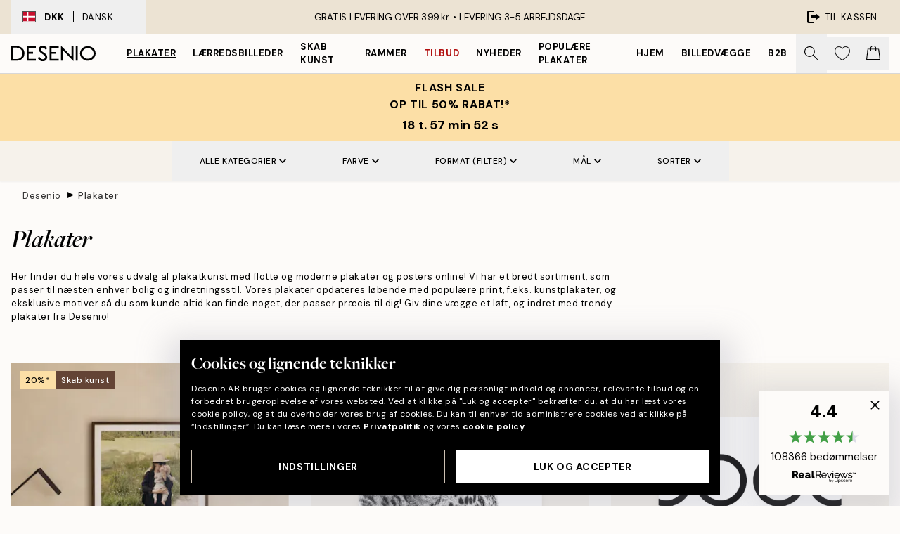

--- FILE ---
content_type: text/html; charset=utf-8
request_url: https://desenio.dk/plakater-og-posters/
body_size: 61918
content:
<!DOCTYPE html><html dir="ltr" lang="da"><head><title>Plakater &amp; Posters Online | Skandinavisk Kunst | Desenio</title><meta name="description" content="Shop plakater og posters hos Desenio. Skandinavisk design i høj kvalitet, hurtig levering og et bredt udvalg af moderne vægkunst."/><meta charSet="utf-8"/><meta name="viewport" content="initial-scale=1.0, width=device-width"/><link rel="canonical" href="https://desenio.dk/plakater-og-posters/"/><link rel="alternate" hrefLang="en-gb" href="https://desenio.co.uk/posters-prints/"/><link rel="alternate" hrefLang="da-dk" href="https://desenio.dk/plakater-og-posters/"/><link rel="alternate" hrefLang="de-de" href="https://desenio.de/poster/"/><link rel="alternate" hrefLang="de-at" href="https://desenio.at/poster/"/><link rel="alternate" hrefLang="sv-se" href="https://desenio.se/posters/"/><link rel="alternate" hrefLang="it-it" href="https://desenio.it/poster/"/><link rel="alternate" hrefLang="fi-fi" href="https://desenio.fi/julisteet-ja-printit/"/><link rel="alternate" hrefLang="fr-fr" href="https://desenio.fr/affiches/"/><link rel="alternate" hrefLang="nl-nl" href="https://desenio.nl/posters/"/><link rel="alternate" hrefLang="no-no" href="https://desenio.no/posters-og-plakater/"/><link rel="alternate" hrefLang="en-ie" href="https://desenio.ie/posters-prints/"/><link rel="alternate" hrefLang="pl-pl" href="https://desenio.pl/plakaty/"/><link rel="alternate" hrefLang="en-hu" href="https://desenio.eu/prints/"/><link rel="alternate" hrefLang="es-es" href="https://desenio.es/posters/"/><link rel="alternate" hrefLang="en-us" href="https://desenio.com/posters-prints/"/><link rel="alternate" hrefLang="en-ca" href="https://desenio.ca/posters-prints/"/><link rel="alternate" hrefLang="en-jp" href="https://desenio.jp/posters-prints/"/><link rel="alternate" hrefLang="ko-kr" href="https://desenio.kr/posters-prints/"/><link rel="alternate" hrefLang="en-au" href="https://desenio.com.au/posters-prints/"/><link rel="alternate" hrefLang="cs-cz" href="https://desenio.cz/plakaty/"/><link rel="alternate" hrefLang="el-gr" href="https://desenio.gr/poster/"/><link rel="alternate" hrefLang="pt-pt" href="https://desenio.pt/posters/"/><link rel="alternate" hrefLang="sk-sk" href="https://desenio.sk/plagaty/"/><link rel="alternate" hrefLang="de-ch" href="https://desenio.ch/de-ch/poster/"/><link rel="alternate" hrefLang="fr-ch" href="https://desenio.ch/fr-ch/affiches/"/><link rel="alternate" hrefLang="it-ch" href="https://desenio.ch/it-ch/poster/"/><link rel="alternate" hrefLang="de-be" href="https://desenio.be/de-be/poster/"/><link rel="alternate" hrefLang="nl-be" href="https://desenio.be/nl-be/posters/"/><link rel="alternate" hrefLang="fr-be" href="https://desenio.be/fr-be/affiches/"/><link rel="alternate" hrefLang="es-us" href="https://desenio.com/es-us/posters/"/><link rel="alternate" hrefLang="fr-ca" href="https://desenio.ca/fr-ca/affiches/"/><link rel="alternate" hrefLang="x-default" href="https://desenio.com/posters-prints/"/><meta property="og:description" content="Shop plakater og posters hos Desenio. Skandinavisk design i høj kvalitet, hurtig levering og et bredt udvalg af moderne vægkunst."/><meta property="og:url" content="https://desenio.dk/plakater-og-posters/"/><meta property="og:site_name" content="Desenio"/><link rel="preload" href="/_next/static/media/logo.9c4c515a.svg" as="image" fetchpriority="high"/><link rel="preload" href="/_next/static/media/search.6ab51709.svg" as="image" fetchpriority="high"/><link rel="preload" href="/_next/static/media/bag-outline.2ac31710.svg" as="image" fetchpriority="high"/><link rel="preload" as="image" imageSrcSet="https://media.desenio.com/site_images/68aea5c93a2f770955efcefa_DS_PP_productcard%20%282%29.jpg?auto=compress%2Cformat&amp;fit=max&amp;w=256 256w, https://media.desenio.com/site_images/68aea5c93a2f770955efcefa_DS_PP_productcard%20%282%29.jpg?auto=compress%2Cformat&amp;fit=max&amp;w=384 384w, https://media.desenio.com/site_images/68aea5c93a2f770955efcefa_DS_PP_productcard%20%282%29.jpg?auto=compress%2Cformat&amp;fit=max&amp;w=640 640w, https://media.desenio.com/site_images/68aea5c93a2f770955efcefa_DS_PP_productcard%20%282%29.jpg?auto=compress%2Cformat&amp;fit=max&amp;w=750 750w, https://media.desenio.com/site_images/68aea5c93a2f770955efcefa_DS_PP_productcard%20%282%29.jpg?auto=compress%2Cformat&amp;fit=max&amp;w=828 828w, https://media.desenio.com/site_images/68aea5c93a2f770955efcefa_DS_PP_productcard%20%282%29.jpg?auto=compress%2Cformat&amp;fit=max&amp;w=1080 1080w, https://media.desenio.com/site_images/68aea5c93a2f770955efcefa_DS_PP_productcard%20%282%29.jpg?auto=compress%2Cformat&amp;fit=max&amp;w=1200 1200w, https://media.desenio.com/site_images/68aea5c93a2f770955efcefa_DS_PP_productcard%20%282%29.jpg?auto=compress%2Cformat&amp;fit=max&amp;w=1920 1920w, https://media.desenio.com/site_images/68aea5c93a2f770955efcefa_DS_PP_productcard%20%282%29.jpg?auto=compress%2Cformat&amp;fit=max&amp;w=2048 2048w, https://media.desenio.com/site_images/68aea5c93a2f770955efcefa_DS_PP_productcard%20%282%29.jpg?auto=compress%2Cformat&amp;fit=max&amp;w=3840 3840w" imageSizes="25vw" fetchpriority="high"/><link rel="preload" as="image" imageSrcSet="https://media.desenio.com/site_images/6859721e77e838b230d35bac_1288572522_10656-8.jpg?auto=compress%2Cformat&amp;fit=max&amp;w=256 256w, https://media.desenio.com/site_images/6859721e77e838b230d35bac_1288572522_10656-8.jpg?auto=compress%2Cformat&amp;fit=max&amp;w=384 384w, https://media.desenio.com/site_images/6859721e77e838b230d35bac_1288572522_10656-8.jpg?auto=compress%2Cformat&amp;fit=max&amp;w=640 640w, https://media.desenio.com/site_images/6859721e77e838b230d35bac_1288572522_10656-8.jpg?auto=compress%2Cformat&amp;fit=max&amp;w=750 750w, https://media.desenio.com/site_images/6859721e77e838b230d35bac_1288572522_10656-8.jpg?auto=compress%2Cformat&amp;fit=max&amp;w=828 828w, https://media.desenio.com/site_images/6859721e77e838b230d35bac_1288572522_10656-8.jpg?auto=compress%2Cformat&amp;fit=max&amp;w=1080 1080w, https://media.desenio.com/site_images/6859721e77e838b230d35bac_1288572522_10656-8.jpg?auto=compress%2Cformat&amp;fit=max&amp;w=1200 1200w, https://media.desenio.com/site_images/6859721e77e838b230d35bac_1288572522_10656-8.jpg?auto=compress%2Cformat&amp;fit=max&amp;w=1920 1920w, https://media.desenio.com/site_images/6859721e77e838b230d35bac_1288572522_10656-8.jpg?auto=compress%2Cformat&amp;fit=max&amp;w=2048 2048w, https://media.desenio.com/site_images/6859721e77e838b230d35bac_1288572522_10656-8.jpg?auto=compress%2Cformat&amp;fit=max&amp;w=3840 3840w" imageSizes="25vw" fetchpriority="high"/><link rel="preload" as="image" imageSrcSet="https://media.desenio.com/site_images/6859d752c307ab98cee8d6d2_1552564216_7448-8.jpg?auto=compress%2Cformat&amp;fit=max&amp;w=256 256w, https://media.desenio.com/site_images/6859d752c307ab98cee8d6d2_1552564216_7448-8.jpg?auto=compress%2Cformat&amp;fit=max&amp;w=384 384w, https://media.desenio.com/site_images/6859d752c307ab98cee8d6d2_1552564216_7448-8.jpg?auto=compress%2Cformat&amp;fit=max&amp;w=640 640w, https://media.desenio.com/site_images/6859d752c307ab98cee8d6d2_1552564216_7448-8.jpg?auto=compress%2Cformat&amp;fit=max&amp;w=750 750w, https://media.desenio.com/site_images/6859d752c307ab98cee8d6d2_1552564216_7448-8.jpg?auto=compress%2Cformat&amp;fit=max&amp;w=828 828w, https://media.desenio.com/site_images/6859d752c307ab98cee8d6d2_1552564216_7448-8.jpg?auto=compress%2Cformat&amp;fit=max&amp;w=1080 1080w, https://media.desenio.com/site_images/6859d752c307ab98cee8d6d2_1552564216_7448-8.jpg?auto=compress%2Cformat&amp;fit=max&amp;w=1200 1200w, https://media.desenio.com/site_images/6859d752c307ab98cee8d6d2_1552564216_7448-8.jpg?auto=compress%2Cformat&amp;fit=max&amp;w=1920 1920w, https://media.desenio.com/site_images/6859d752c307ab98cee8d6d2_1552564216_7448-8.jpg?auto=compress%2Cformat&amp;fit=max&amp;w=2048 2048w, https://media.desenio.com/site_images/6859d752c307ab98cee8d6d2_1552564216_7448-8.jpg?auto=compress%2Cformat&amp;fit=max&amp;w=3840 3840w" imageSizes="25vw" fetchpriority="high"/><link rel="preload" as="image" imageSrcSet="https://media.desenio.com/site_images/685d864397bfddc5cb9dab44_1370969440_18713-8.jpg?auto=compress%2Cformat&amp;fit=max&amp;w=256 256w, https://media.desenio.com/site_images/685d864397bfddc5cb9dab44_1370969440_18713-8.jpg?auto=compress%2Cformat&amp;fit=max&amp;w=384 384w, https://media.desenio.com/site_images/685d864397bfddc5cb9dab44_1370969440_18713-8.jpg?auto=compress%2Cformat&amp;fit=max&amp;w=640 640w, https://media.desenio.com/site_images/685d864397bfddc5cb9dab44_1370969440_18713-8.jpg?auto=compress%2Cformat&amp;fit=max&amp;w=750 750w, https://media.desenio.com/site_images/685d864397bfddc5cb9dab44_1370969440_18713-8.jpg?auto=compress%2Cformat&amp;fit=max&amp;w=828 828w, https://media.desenio.com/site_images/685d864397bfddc5cb9dab44_1370969440_18713-8.jpg?auto=compress%2Cformat&amp;fit=max&amp;w=1080 1080w, https://media.desenio.com/site_images/685d864397bfddc5cb9dab44_1370969440_18713-8.jpg?auto=compress%2Cformat&amp;fit=max&amp;w=1200 1200w, https://media.desenio.com/site_images/685d864397bfddc5cb9dab44_1370969440_18713-8.jpg?auto=compress%2Cformat&amp;fit=max&amp;w=1920 1920w, https://media.desenio.com/site_images/685d864397bfddc5cb9dab44_1370969440_18713-8.jpg?auto=compress%2Cformat&amp;fit=max&amp;w=2048 2048w, https://media.desenio.com/site_images/685d864397bfddc5cb9dab44_1370969440_18713-8.jpg?auto=compress%2Cformat&amp;fit=max&amp;w=3840 3840w" imageSizes="25vw" fetchpriority="high"/><link rel="preload" as="image" imageSrcSet="https://media.desenio.com/site_images/685da7529ba509224c94cb9b_1424385432_19654-8.jpg?auto=compress%2Cformat&amp;fit=max&amp;w=256 256w, https://media.desenio.com/site_images/685da7529ba509224c94cb9b_1424385432_19654-8.jpg?auto=compress%2Cformat&amp;fit=max&amp;w=384 384w, https://media.desenio.com/site_images/685da7529ba509224c94cb9b_1424385432_19654-8.jpg?auto=compress%2Cformat&amp;fit=max&amp;w=640 640w, https://media.desenio.com/site_images/685da7529ba509224c94cb9b_1424385432_19654-8.jpg?auto=compress%2Cformat&amp;fit=max&amp;w=750 750w, https://media.desenio.com/site_images/685da7529ba509224c94cb9b_1424385432_19654-8.jpg?auto=compress%2Cformat&amp;fit=max&amp;w=828 828w, https://media.desenio.com/site_images/685da7529ba509224c94cb9b_1424385432_19654-8.jpg?auto=compress%2Cformat&amp;fit=max&amp;w=1080 1080w, https://media.desenio.com/site_images/685da7529ba509224c94cb9b_1424385432_19654-8.jpg?auto=compress%2Cformat&amp;fit=max&amp;w=1200 1200w, https://media.desenio.com/site_images/685da7529ba509224c94cb9b_1424385432_19654-8.jpg?auto=compress%2Cformat&amp;fit=max&amp;w=1920 1920w, https://media.desenio.com/site_images/685da7529ba509224c94cb9b_1424385432_19654-8.jpg?auto=compress%2Cformat&amp;fit=max&amp;w=2048 2048w, https://media.desenio.com/site_images/685da7529ba509224c94cb9b_1424385432_19654-8.jpg?auto=compress%2Cformat&amp;fit=max&amp;w=3840 3840w" imageSizes="25vw" fetchpriority="high"/><link rel="preload" as="image" imageSrcSet="https://media.desenio.com/site_images/685d97c49ba509224c94c7c9_672871949_19278-8.jpg?auto=compress%2Cformat&amp;fit=max&amp;w=256 256w, https://media.desenio.com/site_images/685d97c49ba509224c94c7c9_672871949_19278-8.jpg?auto=compress%2Cformat&amp;fit=max&amp;w=384 384w, https://media.desenio.com/site_images/685d97c49ba509224c94c7c9_672871949_19278-8.jpg?auto=compress%2Cformat&amp;fit=max&amp;w=640 640w, https://media.desenio.com/site_images/685d97c49ba509224c94c7c9_672871949_19278-8.jpg?auto=compress%2Cformat&amp;fit=max&amp;w=750 750w, https://media.desenio.com/site_images/685d97c49ba509224c94c7c9_672871949_19278-8.jpg?auto=compress%2Cformat&amp;fit=max&amp;w=828 828w, https://media.desenio.com/site_images/685d97c49ba509224c94c7c9_672871949_19278-8.jpg?auto=compress%2Cformat&amp;fit=max&amp;w=1080 1080w, https://media.desenio.com/site_images/685d97c49ba509224c94c7c9_672871949_19278-8.jpg?auto=compress%2Cformat&amp;fit=max&amp;w=1200 1200w, https://media.desenio.com/site_images/685d97c49ba509224c94c7c9_672871949_19278-8.jpg?auto=compress%2Cformat&amp;fit=max&amp;w=1920 1920w, https://media.desenio.com/site_images/685d97c49ba509224c94c7c9_672871949_19278-8.jpg?auto=compress%2Cformat&amp;fit=max&amp;w=2048 2048w, https://media.desenio.com/site_images/685d97c49ba509224c94c7c9_672871949_19278-8.jpg?auto=compress%2Cformat&amp;fit=max&amp;w=3840 3840w" imageSizes="25vw" fetchpriority="high"/><link rel="preload" href="/_next/static/media/heart-outline.390ce03b.svg" as="image" fetchpriority="high"/><meta name="next-head-count" content="50"/><link rel="shortcut icon" href="/favicon.ico" type="image/x-icon"/><link rel="mask-icon" href="/mask-icon.svg" color="black"/><link rel="apple-touch-icon" href="/touch-icon.png"/><meta name="theme-color" content="#eee" media="(prefers-color-scheme: light)"/><meta name="theme-color" content="#000" media="(prefers-color-scheme: dark)"/><meta name="theme-color" content="#eee"/><meta name="google-site-verification" content="BHb8IwBiTRff9BOoNhxNM8M_qnObcrh7lIvkN0Fyokk"/><meta name="google" content="notranslate"/><link rel="preload" href="/_next/static/css/6d1d0b5db35f020f.css" as="style" crossorigin="anonymous"/><link rel="stylesheet" href="/_next/static/css/6d1d0b5db35f020f.css" crossorigin="anonymous" data-n-g=""/><link rel="preload" href="/_next/static/css/833f48369b64c52b.css" as="style" crossorigin="anonymous"/><link rel="stylesheet" href="/_next/static/css/833f48369b64c52b.css" crossorigin="anonymous" data-n-p=""/><noscript data-n-css=""></noscript><script defer="" crossorigin="anonymous" nomodule="" src="/_next/static/chunks/polyfills-42372ed130431b0a.js"></script><script defer="" src="/_next/static/chunks/5667.b29e61275f8108a4.js" crossorigin="anonymous"></script><script defer="" src="/_next/static/chunks/3444.baac915d921c3c13.js" crossorigin="anonymous"></script><script defer="" src="/_next/static/chunks/1899.af33a333efc43a50.js" crossorigin="anonymous"></script><script src="/_next/static/chunks/webpack-27beb21673fc6071.js" defer="" crossorigin="anonymous"></script><script src="/_next/static/chunks/framework-2e93983b0e889e06.js" defer="" crossorigin="anonymous"></script><script src="/_next/static/chunks/main-b0a0f65d9ac069d8.js" defer="" crossorigin="anonymous"></script><script src="/_next/static/chunks/pages/_app-9f1c28828f271eb5.js" defer="" crossorigin="anonymous"></script><script src="/_next/static/chunks/6577-29b08a669c31dea3.js" defer="" crossorigin="anonymous"></script><script src="/_next/static/chunks/9111-627649a45d346422.js" defer="" crossorigin="anonymous"></script><script src="/_next/static/chunks/2120-aafe4bba91c54a60.js" defer="" crossorigin="anonymous"></script><script src="/_next/static/chunks/9107-c3148b6ff11f9806.js" defer="" crossorigin="anonymous"></script><script src="/_next/static/chunks/7765-30918bd330e8bf56.js" defer="" crossorigin="anonymous"></script><script src="/_next/static/chunks/8156-82ecc9b3b461e62a.js" defer="" crossorigin="anonymous"></script><script src="/_next/static/chunks/8464-ec573c58fad3a5b4.js" defer="" crossorigin="anonymous"></script><script src="/_next/static/chunks/3179-1b5dd86aca9e0291.js" defer="" crossorigin="anonymous"></script><script src="/_next/static/chunks/pages/%5B...slug%5D-5273864d75a1c5a3.js" defer="" crossorigin="anonymous"></script><script src="/_next/static/iB9oUelTc7SmgNHHbOq_5/_buildManifest.js" defer="" crossorigin="anonymous"></script><script src="/_next/static/iB9oUelTc7SmgNHHbOq_5/_ssgManifest.js" defer="" crossorigin="anonymous"></script></head><body class="notranslate" lang="da"><noscript><iframe title="Google Tag Manager" src="https://www.googletagmanager.com/ns.html?id=GTM-PMNSHMZ" height="0" width="0" style="display:none;visibility:hidden"></iframe></noscript><div id="__loading-indicator"></div><div id="__next"><script>history.scrollRestoration = "manual"</script><div id="app" data-project="DS" class="__variable_6e5d6a __variable_0d9ce4 font-body flex min-h-full flex-col"><a href="#main" class="visually-hidden">Skip to main content.</a><aside id="status" class="relative z-40 h-8 bg-brand-cream px-4 w-content:h-12 z-40"><noscript class="flex-center absolute left-0 top-0 z-max flex h-full w-full bg-urgent text-tiny font-medium text-white w-content:text-sm">Aktiver venligst JavaScript for at begynde at shoppe!</noscript><div class="relative m-auto flex h-full max-w-header items-center justify-between"><button class="hidden h-full w-48 items-center py-1 w-content:flex"><div class="relative flex h-full items-center px-4 text-xs uppercase hover:bg-brand-ivory-900 hover:bg-opacity-10 ltr:-left-4 rtl:-right-4"><div class="relative me-3 flex border border-brand-900" style="min-height:15.4px;min-width:19px"><img alt="Denmark flag icon" aria-hidden="true" loading="lazy" width="640" height="480" decoding="async" data-nimg="1" class="absolute h-full w-full object-cover" style="color:transparent" src="/_next/static/media/dk.3ca1caed.svg"/></div><div class="flex h-4 items-center"><span class="font-bold" title="Denmark">DKK</span><div role="separator" aria-orientation="vertical" class="mx-3 bg-black h-full" style="width:1px"></div>Dansk</div></div></button><span></span><div role="region" aria-label="Announcements" class="w-full h-full flex-1 relative"><ul class="flex w-full flex-center h-full"><li aria-posinset="1" aria-setsize="1" class="transition-opacity absolute w-full overflow-hidden flex flex-center opacity-100" style="transition-duration:500ms"><p class="truncate w-content:scale-90">GRATIS LEVERING OVER 399 kr. •    LEVERING 3-5 ARBEJDSDAGE</p></li></ul></div><a href="https://checkout.desenio.dk/checkout/" class="hidden h-full w-48 justify-end py-1 w-content:flex"><div class="relative flex items-center px-4 text-xs uppercase hover:bg-brand-ivory-900 hover:bg-opacity-10 ltr:-right-4 rtl:-left-4"><img alt="Checkout icon" aria-hidden="true" loading="lazy" width="18" height="18" decoding="async" data-nimg="1" class="rtl-mirror me-2" style="color:transparent" src="/_next/static/media/exit.97f80cf2.svg"/>Til kassen</div></a></div></aside><header role="banner" class="sticky top-0 z-30 border-b border-brand-500/50 bg-brand-white px-2 w-content:px-4" aria-label="Main navigation"><nav class="m-auto flex h-14 max-w-header" role="navigation"><div class="flex flex-1 w-content:hidden"></div><div class="flex min-w-fit items-center justify-center w-content:me-8 w-content:justify-start"><a class="flex items-center transition-opacity duration-300 active:hover:opacity-60 active:hover:transition-none active:hover:delay-0 opacity-100 w-content:delay-600" href="https://desenio.dk/"><img alt="Desenio Logo" fetchpriority="high" width="581" height="116" decoding="async" data-nimg="1" style="color:transparent;height:22.8px;width:120px" src="/_next/static/media/logo.9c4c515a.svg"/></a></div><section id="synapse-popover-group-Rr7b6" aria-label="Site Navigation" class="hide-scrollbar hidden h-full overflow-x-scroll transition-opacity w-content:flex opacity-100 w-content:delay-600"><div class="menu-test-desktop-variant static border-b border-transparent hover:border-black"><a class="popover-button flex-center flex flex-center flex h-full w-full text-nowrap flex items-center justify-center h-full px-3 text-xs font-bold uppercase font-body underline" id="synapse-popover-R6r7b6-button" aria-expanded="false" href="https://desenio.dk/plakater-og-posters/">Plakater</a></div><div class="menu-test-desktop-variant static border-b border-transparent hover:border-black"><a class="popover-button flex-center flex flex-center flex h-full w-full text-nowrap flex items-center justify-center h-full px-3 text-xs font-bold uppercase font-body" id="synapse-popover-Rar7b6-button" aria-expanded="false" href="https://desenio.dk/laerred/">Lærredsbilleder</a></div><div class="menu-test-desktop-variant static border-b border-transparent hover:border-black"><a class="popover-button flex-center flex flex-center flex h-full w-full text-nowrap flex items-center justify-center h-full px-3 text-xs font-bold uppercase font-body" id="synapse-popover-Rer7b6-button" aria-expanded="false" href="https://desenio.dk/plakater-og-posters/skab-kunst/">Skab Kunst</a></div><div class="menu-test-desktop-variant static border-b border-transparent hover:border-black"><a class="popover-button flex-center flex flex-center flex h-full w-full text-nowrap flex items-center justify-center h-full px-3 text-xs font-bold uppercase font-body" id="synapse-popover-Rir7b6-button" aria-expanded="false" href="https://desenio.dk/billedrammer/">Rammer</a></div><div class="menu-test-desktop-variant static border-b border-transparent hover:border-black"><a class="popover-button flex-center flex flex-center flex h-full w-full text-nowrap flex items-center justify-center h-full px-3 text-xs font-bold uppercase font-body text-urgent" id="synapse-popover-Rmr7b6-button" aria-expanded="false" href="https://desenio.dk/udsalg/">Tilbud</a></div><div class="menu-test-desktop-variant static border-b border-transparent hover:border-black"><a class="popover-button flex-center flex flex-center flex h-full w-full text-nowrap flex items-center justify-center h-full px-3 text-xs font-bold uppercase font-body" id="synapse-popover-Rqr7b6-button" aria-expanded="false" href="https://desenio.dk/nyheder/">Nyheder</a></div><div class="menu-test-desktop-variant static border-b border-transparent hover:border-black"><a class="popover-button flex-center flex flex-center flex h-full w-full text-nowrap flex items-center justify-center h-full px-3 text-xs font-bold uppercase font-body" id="synapse-popover-Rur7b6-button" aria-expanded="false" href="https://desenio.dk/plakater-og-posters/populare-plakater/">Populære plakater</a></div><div class="menu-test-desktop-variant static border-b border-transparent hover:border-black"><a class="popover-button flex-center flex flex-center flex h-full w-full text-nowrap flex items-center justify-center h-full px-3 text-xs font-bold uppercase font-body" id="synapse-popover-R12r7b6-button" aria-expanded="false" href="https://desenio.dk/hjem/">Hjem</a></div><div class="menu-test-desktop-variant static border-b border-transparent hover:border-black"><a class="popover-button flex-center flex flex-center flex h-full w-full text-nowrap flex items-center justify-center h-full px-3 text-xs font-bold uppercase font-body" id="synapse-popover-R16r7b6-button" aria-expanded="false" href="https://desenio.dk/billedvaeg/">Billedvægge</a></div><div class="menu-test-desktop-variant static border-b border-transparent hover:border-black"><a class="popover-button flex-center flex flex-center flex h-full w-full text-nowrap flex items-center justify-center h-full px-3 text-xs font-bold uppercase font-body" id="synapse-popover-R1ar7b6-button" aria-expanded="false" href="https://desenio.dk/desenio-b2b/">B2B</a></div></section><div class="flex flex-1"><div class="ms-auto flex items-center transition-opacity duration-300 opacity-100 delay-600"><div class="relative flex h-full items-center"><button class="group hidden h-full w-11 items-center justify-center transition-opacity duration-300 w-content:flex opacity-100 w-content:delay-600" aria-label="Søg"><img alt="Search icon" aria-hidden="true" fetchpriority="high" width="20" height="20" decoding="async" data-nimg="1" class="duration-150 xl:group-hover:opacity-75" style="color:transparent" src="/_next/static/media/search.6ab51709.svg"/></button><div class="relative flex h-full items-center" id="synapse-icons-end-R1b7b6-shopping-menu-wrapper"><button class="flex items-center justify-center relative w-11 h-12 animate" tabindex="0" aria-expanded="false" aria-controls="shopping-menu-container__wishlist" aria-label="Show products in Wishlist"><img alt="Icon ends icon" aria-hidden="true" fetchpriority="high" width="144" height="132" decoding="async" data-nimg="1" style="color:transparent;width:22px;height:20px" src="/_next/static/media/heart-outline.390ce03b.svg"/></button><button class="flex items-center justify-center relative w-11 h-12" tabindex="0" aria-expanded="false" aria-controls="shopping-menu-container__cart" aria-label="Show products in Cart"><img alt="Empty cart icon" aria-hidden="true" fetchpriority="high" width="121" height="140" decoding="async" data-nimg="1" style="color:transparent;width:20px;height:20px;position:relative;top:-1px" src="/_next/static/media/bag-outline.2ac31710.svg"/></button></div></div></div></div></nav></header><div id="promotional-banner" class="sticky top-0 z-20" style="top:0px"><a href="https://desenio.dk/promotion/udsalg/"><aside aria-labelledby="synapse-promotional-banner-Rc7b6-title" class="flex flex-col flex-center py-2 px-4 z-20 text-center group" style="background:#fcdfa6;color:#000"><div class="max-w-header relative w-full"><div class="flex flex-col px-8"><span id="synapse-promotional-banner-Rc7b6-title" class="uppercase font-bold text-md">FLASH SALE <br> Op til 50% rabat!*</span></div><div class="hidden sm:block" style="background:#fcdfa6;color:#000"><time dateTime="2026-01-26" class="flex pt-1 font-bold flex-center text-[18px]"><span class="mx-1" aria-hidden="true">0 min <!-- -->0 s</span><span class="visually-hidden">Gyldig indtil: 2026-01-26</span></time></div></div></aside></a></div><a href="https://desenio.dk/promotion/udsalg/"><div class="-mt-2 pb-2 sm:mt-0 sm:hidden sm:pb-0" style="background:#fcdfa6;color:#000"><time dateTime="2026-01-26" class="flex pt-1 font-bold flex-center text-[18px]"><span class="mx-1" aria-hidden="true">0 min</span><span class="mx-1" aria-hidden="true">0 s</span><span class="visually-hidden">Gyldig indtil: 2026-01-26</span></time></div></a><span></span><main id="main" class="flex-1"><script type="application/ld+json">{
        "@context": "http://schema.org/",
        "@type": "CollectionPage",
        "name": "Plakater & Posters Online | Skandinavisk Kunst | Desenio",
        "headline": "Plakater",
        "description":
          "Velkommen til den danske webshop Desenio! Vi har et bredt udvalg af posters og plakater online med moderne og trendy motiver. Med skandinavisk design som udgangspunkt passer vores moderne plakater til mange typer indretning. Vi tilbyder popul&aelig;re plakater fra ber&oslash;mte kunstnere og fotografer samt plakatkunst i form af posters, der er skabt af vores kreative team, og som kun f&aring;s hos Desenio.  Giv dine v&aelig;gge nyt liv!  Med vores plakater og posters kan du s&aelig;tte et unikt pr&aelig;g p&aring; hjemmet ved at bruge vores kunstmotiver som fokuspunkt i indretningen. S&oslash;rg for, at de plakater og posters, du v&aelig;lger at indrette med, afspejler din personlighed og smag, og brug dem til at s&aelig;tte et personligt pr&aelig;g p&aring; dit hjem. Ved at dekorere med flere forskellige plakater i en collage kan du nemt sammens&aelig;tte en elegant billedv&aelig;g best&aring;ende af for eksempel kunstplakater. Tag et kig p&aring; vores kategori Inspiration for at finde popul&aelig;re billedv&aelig;gge med vores flotte plakater, som du kan lade dig inspirere af.   Vores plakater er opdelt i kategorier, s&aring; du let kan finde det, du s&oslash;ger. Du kan ogs&aring; tage et kig p&aring; Bestseller for at se vores mest popul&aelig;re plakater. Uanset om du er p&aring; udkig efter plakatkunst til sovev&aelig;relse, stue, k&oslash;kken eller b&oslash;rnev&aelig;relse, har vi en bred vifte af trendy og moderne plakater, der passer til alle rum i hjemmet. Alle plakater og posters er af h&oslash;j kvalitet og trykt p&aring; ubestr&oslash;get, tykt papir med en mat og eksklusiv finish. Vi tilbyder ogs&aring; hurtig levering og sikre betalingsmetoder.     H&Oslash;J KVALITET ER VIGTIGT FOR OSS    N&aring;r du modtager dit nye kunsttryk, vil vi have dig til at elske det lige s&aring; meget som vi elskede at skabe det! Alle vores kunsttryk er af h&oslash;j kvalitet og er trykt p&aring; ubestr&oslash;get 200 g / m2 premiumpapir med en mat overflade for at sikre en bl&aelig;ndfri finish. Vores udskrivningsteknik sikrer en farvegengivelse af h&oslash;j kvalitet, der ikke falmer med tiden. Vi tilbyder ogs&aring; hurtig forsendelse - vi ved, hvor ivrig du er efter at style dine v&aelig;gge, efter du har bestilt!    VORES PAPIR       2200 g / m2 premium papir/span&gt;      Ubestr&oslash;get papir      Aldersbestandigt papir      Eksklusiv finish      Kunsttryk er FSC-certificeret       CV&AElig;LG DIN KUNST/span&gt;    At dekorere dit hjem med v&aelig;gkunst skal v&aelig;re en afslappende og sjov aktivitet. At v&aelig;lge hvilke kunsttryk, du vil h&aelig;nge p&aring; dine v&aelig;gge, kan ogs&aring; v&aelig;re en udfordring, og derfor opdeler vi vores stilarter i forskellige kategorier og tilbyder en nyttig filterfunktion, der hj&aelig;lper dig med at finde pr&aelig;cis det, du leder efter. Ved at kombinere forskellige st&oslash;rrelser, farver og materialer kan du kurere en galleriv&aelig;g, der passer til din personlige stil. Hvis du har brug for inspiration, anbefaler vi at tjekke vores galleriv&aelig;gge, hvor du finder forskellige kombinationer skabt af vores stylister.    POSTERS ELLER PRINTS?    Grafisk kunst g&aring;r under mange navne. Ordet &#39;plakater&#39; f&oslash;les m&aring;ske nostalgisk for dig, som billederne af kunstnere, der ofte fulgte med magasiner tilbage p&aring; dagen. Vi foretr&aelig;kker at bruge udtrykket kunsttryk, da det repr&aelig;senterer vores produkt p&aring; den rigtige m&aring;de. Vores kunst er trykt i h&oslash;j kvalitet p&aring; papir, der er meget tykkere og tungere end dem fra et magasin. Vores kunsttryk har en mat overflade for at sikre en bl&aelig;ndfri finish - du kan b&aring;de se og f&oslash;le kvaliteten!    Har du sp&oslash;rgsm&aring;l?    Du er meget velkommen til at kontakte vores kundeservice, der med gl&aelig;de vil hj&aelig;lpe dig. K&oslash;b dine posters og plakater online hos Desenio for at skabe et personligt hjem med moderne kunstplakater!  &nbsp;",
        "breadcrumb": {
          "@type": "BreadcrumbList",
          "itemListElement": [{"@type":"ListItem","item":{"@id":"https://desenio.dk/","name":"Desenio"},"position":1},{"@type":"ListItem","item":{"@id":"https://desenio.dk/plakater-og-posters/","name":"Plakater"},"position":2}]
        },
        "url": "https://desenio.dk/plakater-og-posters/",
        "potentialAction": {
          "@type": "SearchAction",
          "target": "https://desenio.dk/search/?query={term}",
          "query": "required",
          "query-input": "required name=term"
        },
        "mainEntity": {
          "@type": "ItemList",
          "url": "https://desenio.dk/plakater-og-posters/",
          "numberOfItems": 4942,
          "itemListOrder": "https://schema.org/ItemListUnordered",
          "itemListElement": [{"@type":"ListItem","position":1,"item":{"@type":"Product","name":"Create Your Personal Photo","description":"Create Your Personal Photo","sku":"PT0001-8","image":"https://media.desenio.com/site_images/68aea5c93a2f770955efcefa_DS_PP_productcard%20%282%29.jpg","url":"https://desenio.dk/plakater-og-posters/personlige-plakater/create-your-personal-photo/","brand":{"@type":"Brand","name":"Desenio"}}},{"@type":"ListItem","position":2,"item":{"@type":"Product","name":"Leopard Profile Plakat","description":"Leopard Profile Plakat","sku":"10656-8","image":"https://media.desenio.com/site_images/6859721e77e838b230d35bac_1288572522_10656-8.jpg","url":"https://desenio.dk/plakater-og-posters/sort-hvide-posters/leopard-profile-plakat/","brand":{"@type":"Brand","name":"Desenio"}}},{"@type":"ListItem","position":3,"item":{"@type":"Product","name":"Coco, Plakat","description":"Coco, Plakat","sku":"7448-1","image":"https://media.desenio.com/site_images/6859d752c307ab98cee8d6d2_1552564216_7448-8.jpg","url":"https://desenio.dk/plakater-og-posters/sort-hvide-posters/coco-plakat/","brand":{"@type":"Brand","name":"Desenio"}}},{"@type":"ListItem","position":4,"item":{"@type":"Product","name":"Paris Voyage Plakat","description":"Paris Voyage Plakat","sku":"18713-8","image":"https://media.desenio.com/site_images/685d864397bfddc5cb9dab44_1370969440_18713-8.jpg","url":"https://desenio.dk/plakater-og-posters/mode-plakater/paris-voyage-plakat/","brand":{"@type":"Brand","name":"Desenio"}}},{"@type":"ListItem","position":5,"item":{"@type":"Product","name":"Caffeine and Confidence Plakat","description":"Caffeine and Confidence Plakat","sku":"19654-1","image":"https://media.desenio.com/site_images/685da7529ba509224c94cb9b_1424385432_19654-8.jpg","url":"https://desenio.dk/plakater-og-posters/mode-plakater/caffeine-and-confidence-plakat/","brand":{"@type":"Brand","name":"Desenio"}}},{"@type":"ListItem","position":6,"item":{"@type":"Product","name":"Hug of Roses Plakat","description":"Hug of Roses Plakat","sku":"19278-5","image":"https://media.desenio.com/site_images/685d97c49ba509224c94c7c9_672871949_19278-8.jpg","url":"https://desenio.dk/plakater-og-posters/plakater-kunsttryk/illustrationer/hug-of-roses-plakat/","brand":{"@type":"Brand","name":"Desenio"}}},{"@type":"ListItem","position":7,"item":{"@type":"Product","name":"Abstract Lines No2 Plakat","description":"Abstract Lines No2 Plakat","sku":"17732-0","image":"https://media.desenio.com/site_images/696751db050a48c7db5e8cfa_453633994_17732-8.jpg","url":"https://desenio.dk/plakater-og-posters/abstract-lines-no2-plakat/","brand":{"@type":"Brand","name":"Desenio"}}},{"@type":"ListItem","position":8,"item":{"@type":"Product","name":"Abstract Lines No3 Plakat","description":"Abstract Lines No3 Plakat","sku":"17988-0","image":"https://media.desenio.com/site_images/696751f4050a48c7db5e8cff_740658125_17988-8.jpg","url":"https://desenio.dk/plakater-og-posters/abstract-lines-no3-plakat/","brand":{"@type":"Brand","name":"Desenio"}}},{"@type":"ListItem","position":9,"item":{"@type":"Product","name":"Abstract Green Shapes No1 Plakat","description":"Abstract Green Shapes No1 Plakat","sku":"16753-0","image":"https://media.desenio.com/site_images/685c628d8b7ca77dcb8aa852_420474983_16753-8.jpg","url":"https://desenio.dk/plakater-og-posters/plakater-kunsttryk/abstrakt-kunst/abstract-green-shapes-no1-plakat/","brand":{"@type":"Brand","name":"Desenio"}}},{"@type":"ListItem","position":10,"item":{"@type":"Product","name":"Time for Wine Plakat","description":"Time for Wine Plakat","sku":"18702-5","image":"https://media.desenio.com/site_images/685d85e267fd6077b6f2e499_2021253426_18702-8.jpg","url":"https://desenio.dk/plakater-og-posters/plakater-kokkenet/vin-og-cocktails/time-for-wine-plakat/","brand":{"@type":"Brand","name":"Desenio"}}},{"@type":"ListItem","position":11,"item":{"@type":"Product","name":"Olive Branches in Vase Plakat","description":"Olive Branches in Vase Plakat","sku":"18705-1","image":"https://media.desenio.com/site_images/685d85fc97bfddc5cb9dab30_1953919732_18705-8.jpg","url":"https://desenio.dk/plakater-og-posters/plakater-kokkenet/frugt-og-grontsager/olive-branches-in-vase-plakat/","brand":{"@type":"Brand","name":"Desenio"}}},{"@type":"ListItem","position":12,"item":{"@type":"Product","name":"The Good News Café Plakat","description":"The Good News Café Plakat","sku":"19717-1","image":"https://media.desenio.com/site_images/685db0be67fd6077b6f2ef35_1860446470_19717-8.jpg","url":"https://desenio.dk/plakater-og-posters/plakater-kunsttryk/malerier/the-good-news-cafe-plakat/","brand":{"@type":"Brand","name":"Desenio"}}},{"@type":"ListItem","position":13,"item":{"@type":"Product","name":"Katharina Puritscher - Parisian Sky Plakat","description":"Katharina Puritscher - Parisian Sky Plakat","sku":"PRE0227-4","image":"https://media.desenio.com/site_images/685db9f9caacebb10a60d047_1030532326_PRE0227-8.jpg","url":"https://desenio.dk/plakater-og-posters/featured-artists/katharina-puritscher/katharina-puritscher-parisian-sky-plakat/","brand":{"@type":"Brand","name":"Desenio"}}},{"@type":"ListItem","position":14,"item":{"@type":"Product","name":"Katharina Puritscher - Window With a View Plakat","description":"Katharina Puritscher - Window With a View Plakat","sku":"PRE0223-5","image":"https://media.desenio.com/site_images/685db9d4caacebb10a60d03c_1742031639_PRE0223-8.jpg","url":"https://desenio.dk/plakater-og-posters/featured-artists/katharina-puritscher/katharina-puritscher-window-with-a-view-plakat/","brand":{"@type":"Brand","name":"Desenio"}}},{"@type":"ListItem","position":15,"item":{"@type":"Product","name":"Katharina Puritscher - Golden Hour Building Plakat","description":"Katharina Puritscher - Golden Hour Building Plakat","sku":"PRE0224-4","image":"https://media.desenio.com/site_images/685db9dd97bfddc5cb9db6b7_1268969891_PRE0224-8.jpg","url":"https://desenio.dk/plakater-og-posters/featured-artists/katharina-puritscher/katharina-puritscher-golden-hour-building-plakat/","brand":{"@type":"Brand","name":"Desenio"}}},{"@type":"ListItem","position":16,"item":{"@type":"Product","name":"La Poire - Green Coat Plakat","description":"La Poire - Green Coat Plakat","sku":"17613-8","image":"https://media.desenio.com/site_images/685c8bca67fd6077b6f2ad34_640037680_17613-8.jpg","url":"https://desenio.dk/plakater-og-posters/featured-artists/la-poire/la-poire-green-coat-plakat/","brand":{"@type":"Brand","name":"Desenio"}}},{"@type":"ListItem","position":17,"item":{"@type":"Product","name":"Botanica Verde Plakat","description":"Botanica Verde Plakat","sku":"18326-8","image":"https://media.desenio.com/site_images/68e3cf1d802c38b3b4ce7711_1365691813_18326-8.jpg","url":"https://desenio.dk/plakater-og-posters/plakater-kunsttryk/akvareller/botanica-verde-plakat/","brand":{"@type":"Brand","name":"Desenio"}}},{"@type":"ListItem","position":18,"item":{"@type":"Product","name":"Rustic Botanicals Plakat","description":"Rustic Botanicals Plakat","sku":"19347-0","image":"https://media.desenio.com/site_images/685d9ae197bfddc5cb9db0d1_600684024_19347-8.jpg","url":"https://desenio.dk/plakater-og-posters/plakater-kunsttryk/malerier/rustic-botanicals-plakat/","brand":{"@type":"Brand","name":"Desenio"}}},{"@type":"ListItem","position":19,"item":{"@type":"Product","name":"Self-Care Afternoon Plakat","description":"Self-Care Afternoon Plakat","sku":"19155-0","image":"https://media.desenio.com/site_images/685d93859ba509224c94c707_782286419_19155-8.jpg","url":"https://desenio.dk/plakater-og-posters/plakater-kunsttryk/illustrationer/self-care-afternoon-plakat/","brand":{"@type":"Brand","name":"Desenio"}}},{"@type":"ListItem","position":20,"item":{"@type":"Product","name":"Traces of Light No1 Plakat","description":"Traces of Light No1 Plakat","sku":"19866-8","image":"https://media.desenio.com/site_images/68b5664a843f14e4943db53d_1620350978_19866-8.jpg","url":"https://desenio.dk/plakater-og-posters/moderne-stil/traces-of-light-no1-plakat/","brand":{"@type":"Brand","name":"Desenio"}}},{"@type":"ListItem","position":21,"item":{"@type":"Product","name":"Traces of Light No2 Plakat","description":"Traces of Light No2 Plakat","sku":"19867-8","image":"https://media.desenio.com/site_images/68b5665b03803a702e224a1f_266082685_19867-8.jpg","url":"https://desenio.dk/plakater-og-posters/moderne-stil/traces-of-light-no2-plakat/","brand":{"@type":"Brand","name":"Desenio"}}},{"@type":"ListItem","position":22,"item":{"@type":"Product","name":"La Botanique Art No2 Plakat","description":"La Botanique Art No2 Plakat","sku":"18158-1","image":"https://media.desenio.com/site_images/685d6f6d8fdef2fa155e04b3_213815800_18158-8.jpg","url":"https://desenio.dk/plakater-og-posters/la-botanique-art-no2-plakat/","brand":{"@type":"Brand","name":"Desenio"}}},{"@type":"ListItem","position":23,"item":{"@type":"Product","name":"Abstract Balance Plakat","description":"Abstract Balance Plakat","sku":"19454-0","image":"https://media.desenio.com/site_images/685d9e8067fd6077b6f2ebc4_188701916_19454-8.jpg","url":"https://desenio.dk/plakater-og-posters/plakater-kunsttryk/malerier/abstract-balance-plakat/","brand":{"@type":"Brand","name":"Desenio"}}},{"@type":"ListItem","position":24,"item":{"@type":"Product","name":"Waves in Line Plakat","description":"Waves in Line Plakat","sku":"19233-0","image":"https://media.desenio.com/site_images/685d95f88b7ca77dcb8aec68_676554079_19233-8.jpg","url":"https://desenio.dk/plakater-og-posters/plakater-kunsttryk/line-art/waves-in-line-plakat/","brand":{"@type":"Brand","name":"Desenio"}}},{"@type":"ListItem","position":25,"item":{"@type":"Product","name":"Soft Couple Plakat","description":"Soft Couple Plakat","sku":"18726-5","image":"https://media.desenio.com/site_images/685d86a367fd6077b6f2e4a9_848219614_18726-8.jpg","url":"https://desenio.dk/plakater-og-posters/plakater-kunsttryk/malerier/soft-couple-plakat/","brand":{"@type":"Brand","name":"Desenio"}}},{"@type":"ListItem","position":26,"item":{"@type":"Product","name":"Abstract Green Shapes No2 Plakat","description":"Abstract Green Shapes No2 Plakat","sku":"16754-0","image":"https://media.desenio.com/site_images/685c62a9cfde1217aabdbd1b_1640065482_16754-8.jpg","url":"https://desenio.dk/plakater-og-posters/plakater-kunsttryk/abstrakt-kunst/abstract-green-shapes-no2-plakat/","brand":{"@type":"Brand","name":"Desenio"}}},{"@type":"ListItem","position":27,"item":{"@type":"Product","name":"Monet - Bridge over a Pond of Water Lilies Plakat","description":"Monet - Bridge over a Pond of Water Lilies Plakat","sku":"15945-4","image":"https://media.desenio.com/site_images/685c3d91fc772173309908e9_1814870163_15945-8.jpg","url":"https://desenio.dk/plakater-og-posters/beromte-kunstnere/monet-plakater/monet-bridge-over-a-pond-of-water-lilies-plakat/","brand":{"@type":"Brand","name":"Desenio"}}},{"@type":"ListItem","position":28,"item":{"@type":"Product","name":"Exposition D'art Graphique No1 Plakat","description":"Exposition D'art Graphique No1 Plakat","sku":"16301-5","image":"https://media.desenio.com/site_images/685c4a29cfde1217aabdb8cb_976742113_16301-8.jpg","url":"https://desenio.dk/plakater-og-posters/plakater-kunsttryk/abstrakt-kunst/exposition-dart-graphique-no1-plakat/","brand":{"@type":"Brand","name":"Desenio"}}},{"@type":"ListItem","position":29,"item":{"@type":"Product","name":"Scent of Roses Plakat","description":"Scent of Roses Plakat","sku":"14840-6","image":"https://media.desenio.com/site_images/685c0e3e8b7ca77dcb8a9207_1669574040_14840-8.jpg","url":"https://desenio.dk/plakater-og-posters/plakater-kunsttryk/illustrationer/scent-of-roses-plakat/","brand":{"@type":"Brand","name":"Desenio"}}},{"@type":"ListItem","position":30,"item":{"@type":"Product","name":"Getting Shit Done Plakat","description":"Getting Shit Done Plakat","sku":"19207-4","image":"https://media.desenio.com/site_images/685d950c97bfddc5cb9daec1_154283439_19207-8.jpg","url":"https://desenio.dk/plakater-og-posters/getting-shit-done-plakat/","brand":{"@type":"Brand","name":"Desenio"}}},{"@type":"ListItem","position":31,"item":{"@type":"Product","name":"Linocut Seashells Plakat","description":"Linocut Seashells Plakat","sku":"18318-4","image":"https://media.desenio.com/site_images/685d78dbcaacebb10a60c0b5_617399656_18318-8.jpg","url":"https://desenio.dk/plakater-og-posters/plakater-kunsttryk/linocut-seashells-plakat/","brand":{"@type":"Brand","name":"Desenio"}}},{"@type":"ListItem","position":32,"item":{"@type":"Product","name":"No Place Like Home Plakat","description":"No Place Like Home Plakat","sku":"18458-8","image":"https://media.desenio.com/site_images/685d7d248fdef2fa155e07d0_922130742_18458-8.jpg","url":"https://desenio.dk/plakater-og-posters/tekstplakater/no-place-like-home-plakat/","brand":{"@type":"Brand","name":"Desenio"}}},{"@type":"ListItem","position":33,"item":{"@type":"Product","name":"Babar - Meet Babar and His family Plakat","description":"Babar - Meet Babar and His family Plakat","sku":"18616-4","image":"https://media.desenio.com/site_images/6942d279d1d1246d9aa15ac5_95061744_18616-8.jpg","url":"https://desenio.dk/plakater-og-posters/brands/babar/babar-meet-babar-and-his-family-plakat/","brand":{"@type":"Brand","name":"Desenio"}}},{"@type":"ListItem","position":34,"item":{"@type":"Product","name":"Pippi Longstocking on the Horse Plakat","description":"Pippi Longstocking on the Horse Plakat","sku":"PS52988-1","image":"https://media.desenio.com/site_images/686305b6603ad773cc39b13c_173404804_PS52988-8.jpg","url":"https://desenio.dk/plakater-og-posters/born-og-unge/beromte-figurer/astrid-lindgren/pippi-longstocking-on-the-horse-plakat/","brand":{"@type":"Brand","name":"Desenio"}}},{"@type":"ListItem","position":35,"item":{"@type":"Product","name":"Sophisticated Dog Plakat","description":"Sophisticated Dog Plakat","sku":"19203-8","image":"https://media.desenio.com/site_images/685d94e5caacebb10a60c784_968812488_19203-8.jpg","url":"https://desenio.dk/plakater-og-posters/plakater-kunsttryk/illustrationer/sophisticated-dog-plakat/","brand":{"@type":"Brand","name":"Desenio"}}},{"@type":"ListItem","position":36,"item":{"@type":"Product","name":"Cup of Espresso Plakat","description":"Cup of Espresso Plakat","sku":"18169-6","image":"https://media.desenio.com/site_images/685d701367fd6077b6f2df77_995662490_18169-8.jpg","url":"https://desenio.dk/plakater-og-posters/cup-of-espresso-plakat/","brand":{"@type":"Brand","name":"Desenio"}}}]
        }
      }</script><aside class="sticky z-10 flex bg-brand-ivory-300 px-4 shadow-sm" style="top:-1px"><div class="mx-auto hidden h-full flex-col items-center md:flex lg:flex-row"><section id="synapse-popover-group-R399b6" aria-label="Category navigation and filter" class="z-20 flex flex-wrap"><div class="lg:relative"><button class="popover-button flex-center flex flex px-3 py-5 text-tiny font-medium uppercase lg:px-6 xl:px-10" id="synapse-popover-Rr99b6-button" aria-expanded="false">Alle kategorier<img alt="Arrow down" loading="lazy" width="10" height="6" decoding="async" data-nimg="1" class="ms-1" style="color:transparent" src="/_next/static/media/arrow-down.92f2b5e4.svg"/></button></div><div class="lg:relative"><button class="popover-button flex-center flex flex px-3 py-5 text-tiny font-medium uppercase lg:px-6 xl:px-10" id="synapse-popover-R1b99b6-button" aria-expanded="false">Farve <img alt="Arrow down" loading="lazy" width="10" height="6" decoding="async" data-nimg="1" class="ms-1" style="color:transparent" src="/_next/static/media/arrow-down.92f2b5e4.svg"/></button></div><div class="lg:relative"><button class="popover-button flex-center flex flex px-3 py-5 text-tiny font-medium uppercase lg:px-6 xl:px-10" id="synapse-popover-R1r99b6-button" aria-expanded="false">Format (filter) <img alt="Arrow down" loading="lazy" width="10" height="6" decoding="async" data-nimg="1" class="ms-1" style="color:transparent" src="/_next/static/media/arrow-down.92f2b5e4.svg"/></button></div><div class="lg:relative"><button class="popover-button flex-center flex flex px-3 py-5 text-tiny font-medium uppercase lg:px-6 xl:px-10" id="synapse-popover-R2b99b6-button" aria-expanded="false">Mål <img alt="Arrow down" loading="lazy" width="10" height="6" decoding="async" data-nimg="1" class="ms-1" style="color:transparent" src="/_next/static/media/arrow-down.92f2b5e4.svg"/></button></div><div class="lg:relative"><button class="popover-button flex-center flex flex px-3 py-5 text-tiny font-medium uppercase lg:px-6 xl:px-10" id="synapse-popover-R2r99b6-button" aria-expanded="false">Sorter<img alt="Arrow down" loading="lazy" width="10" height="6" decoding="async" data-nimg="1" class="ms-1" style="color:transparent" src="/_next/static/media/arrow-down.92f2b5e4.svg"/></button></div></section></div></aside><div class="relative mx-auto flex"><span></span><div class="relative mx-auto w-full max-w-header"><nav id="breadcrumbs" class="flex items-center w-full overflow-x-auto hide-scrollbar mask-x-scroll px-4 mt-2 mb-6" aria-label="Breadcrumb" data-ph="breadcrumbs"><ol class="flex flex-nowrap ps-1 ms-2"><li class="flex flex-nowrap mx-1 transition-opacity group duration-300 ltr:first:-ml-3 rtl:first:-mr-3 opacity-100"><a class="flex items-center me-2 group-last:me-0 whitespace-nowrap hover:underline truncate text-black/80 text-xs" tabindex="0" style="max-width:15rem" href="https://desenio.dk/">Desenio</a><div role="separator" aria-orientation="vertical" class="relative font-bold -top-px text-md start-px rtl-mirror">▸</div></li><li class="flex flex-nowrap mx-1 transition-opacity group duration-300 ltr:first:-ml-3 rtl:first:-mr-3 opacity-100"><a class="flex items-center me-2 group-last:me-0 whitespace-nowrap hover:underline truncate font-medium pe-3 text-black/80 text-xs" aria-current="page" tabindex="0" style="max-width:15rem" href="https://desenio.dk/plakater-og-posters/">Plakater</a></li></ol></nav><div class="flex flex-col-reverse"><h1 class="h1 mb-4 px-4 !text-2xl !font-medium italic">Plakater</h1></div><div class="relative mb-14"><div class="brand-defaults max-w-4xl px-4 text-xs"><div class="text">Her finder du hele vores udvalg af plakatkunst med flotte og moderne plakater og posters online! Vi har et bredt sortiment, som passer til n&aelig;sten enhver bolig og indretningsstil. Vores plakater opdateres l&oslash;bende med popul&aelig;re print, f.eks. kunstplakater, og eksklusive motiver s&aring; du som kunde altid kan finde noget, der passer pr&aelig;cis til dig! Giv dine v&aelig;gge et l&oslash;ft, og indret med trendy plakater fra Desenio!</div></div></div><div></div><div class="translate-z-0 z-10 mx-auto flex transform flex-col items-center"><div class="md:hidden flex w-full border-t border-b bg-blur border-brand-500/33 z-10 sticky bg-brand-white/75 justify-between" style="top:0"><button class="w-full px-4 flex flex-center py-3 group border-0 disabled:opacity-50"><img alt="Category toolbar icon" aria-hidden="true" loading="lazy" width="1000" height="1000" decoding="async" data-nimg="1" class="rtl-mirror" style="color:transparent;height:17px;width:17px" src="/_next/static/media/categories.7022c1c2.svg"/><span class="truncate ms-2 xs:inline hidden">Alle kategorier</span></button><div role="separator" aria-orientation="vertical" class="bg-brand-500 h-[45px] h-full" style="min-width:1px;width:1px"></div><button sorting="custom" class="w-full px-4 flex flex-center py-3 group border-0 disabled:opacity-50"><img alt="Category toolbar icon" aria-hidden="true" loading="lazy" width="1000" height="1000" decoding="async" data-nimg="1" style="color:transparent;height:17px;width:17px" src="/_next/static/media/filter.6193d202.svg"/><span class="truncate ms-2 xs:inline hidden">Filtrere og sortere</span><span class="font-body relative top-0 left-1"></span></button></div><span></span><section class="grid w-full grid-cols-2 gap-4 xs:gap-5 px-4 sm:gap-8 sm:grid-cols-3 mt-4 md:mt-0" id="synapse-product-list-R2p5p9b6" role="feed" aria-live="polite" aria-atomic="false" aria-relevant="all" aria-busy="false" aria-label="Plakater"><article id="synapse-product-card-Rqp5p9b6" aria-setsize="6" aria-posinset="1" aria-labelledby="synapse-product-card-Rqp5p9b6-title" aria-describedby="synapse-product-card-Rqp5p9b6-price" class="w-full"><a class="block pinterest-enabled mb-3 lg:mb-6 pinterest-enabled" href="https://desenio.dk/p/plakater-og-posters/personlige-plakater/create-your-personal-photo/"><div class="relative overflow-hidden"><div class="group relative h-0 w-full bg-white" style="padding-bottom:132%"><div class="absolute w-full transition-opacity transform-center h-full"><img alt="Par i omfavnelse, set bagfra, kigger ud over et naturlandskab. Kvinde med blond hår og hat læner sig mod manden." fetchpriority="high" width="154" height="215.67700000000002" decoding="async" data-nimg="1" class="h-full w-full object-cover" style="color:transparent;max-width:100%;background-size:cover;background-position:50% 50%;background-repeat:no-repeat;background-image:url(&quot;data:image/svg+xml;charset=utf-8,%3Csvg xmlns=&#x27;http://www.w3.org/2000/svg&#x27; viewBox=&#x27;0 0 154 215.67700000000002&#x27;%3E%3Cfilter id=&#x27;b&#x27; color-interpolation-filters=&#x27;sRGB&#x27;%3E%3CfeGaussianBlur stdDeviation=&#x27;20&#x27;/%3E%3CfeColorMatrix values=&#x27;1 0 0 0 0 0 1 0 0 0 0 0 1 0 0 0 0 0 100 -1&#x27; result=&#x27;s&#x27;/%3E%3CfeFlood x=&#x27;0&#x27; y=&#x27;0&#x27; width=&#x27;100%25&#x27; height=&#x27;100%25&#x27;/%3E%3CfeComposite operator=&#x27;out&#x27; in=&#x27;s&#x27;/%3E%3CfeComposite in2=&#x27;SourceGraphic&#x27;/%3E%3CfeGaussianBlur stdDeviation=&#x27;20&#x27;/%3E%3C/filter%3E%3Cimage width=&#x27;100%25&#x27; height=&#x27;100%25&#x27; x=&#x27;0&#x27; y=&#x27;0&#x27; preserveAspectRatio=&#x27;none&#x27; style=&#x27;filter: url(%23b);&#x27; href=&#x27;[data-uri]&#x27;/%3E%3C/svg%3E&quot;)" sizes="25vw" srcSet="https://media.desenio.com/site_images/68aea5c93a2f770955efcefa_DS_PP_productcard%20%282%29.jpg?auto=compress%2Cformat&amp;fit=max&amp;w=256 256w, https://media.desenio.com/site_images/68aea5c93a2f770955efcefa_DS_PP_productcard%20%282%29.jpg?auto=compress%2Cformat&amp;fit=max&amp;w=384 384w, https://media.desenio.com/site_images/68aea5c93a2f770955efcefa_DS_PP_productcard%20%282%29.jpg?auto=compress%2Cformat&amp;fit=max&amp;w=640 640w, https://media.desenio.com/site_images/68aea5c93a2f770955efcefa_DS_PP_productcard%20%282%29.jpg?auto=compress%2Cformat&amp;fit=max&amp;w=750 750w, https://media.desenio.com/site_images/68aea5c93a2f770955efcefa_DS_PP_productcard%20%282%29.jpg?auto=compress%2Cformat&amp;fit=max&amp;w=828 828w, https://media.desenio.com/site_images/68aea5c93a2f770955efcefa_DS_PP_productcard%20%282%29.jpg?auto=compress%2Cformat&amp;fit=max&amp;w=1080 1080w, https://media.desenio.com/site_images/68aea5c93a2f770955efcefa_DS_PP_productcard%20%282%29.jpg?auto=compress%2Cformat&amp;fit=max&amp;w=1200 1200w, https://media.desenio.com/site_images/68aea5c93a2f770955efcefa_DS_PP_productcard%20%282%29.jpg?auto=compress%2Cformat&amp;fit=max&amp;w=1920 1920w, https://media.desenio.com/site_images/68aea5c93a2f770955efcefa_DS_PP_productcard%20%282%29.jpg?auto=compress%2Cformat&amp;fit=max&amp;w=2048 2048w, https://media.desenio.com/site_images/68aea5c93a2f770955efcefa_DS_PP_productcard%20%282%29.jpg?auto=compress%2Cformat&amp;fit=max&amp;w=3840 3840w" src="https://media.desenio.com/site_images/68aea5c93a2f770955efcefa_DS_PP_productcard%20%282%29.jpg?auto=compress%2Cformat&amp;fit=max&amp;w=3840"/></div></div><div class="flex flex-wrap items-baseline gap-2 absolute top-2 start-2 md:top-3 md:start-3"><span class="text-center font-medium py-1 px-2 text-tiny" style="background-color:#fcdfa6;color:#000">20%*</span><div class="font-medium text-white py-1 px-2 text-tiny" style="background-color:#644435">Skab kunst</div></div><button aria-label="Remove this product from wishlist" class="absolute p-3 md:p-4 end-0 bottom-0 transition duration-300 active:duration-0 active:scale-90 scale-100" style="min-height:20px;min-width:20px"><img alt="Heart icon" aria-hidden="true" fetchpriority="high" width="22" height="20" decoding="async" data-nimg="1" style="color:transparent;width:22px;height:20px" src="/_next/static/media/heart-outline.390ce03b.svg"/></button></div><span class="mt-2 block truncate text-tiny uppercase text-brand-900">PERSONALISED PHOTO<!-- --> </span><div class="relative flex h-full flex-1 items-start"><section class="flex h-full flex-1 flex-col overflow-hidden"><p id="synapse-product-card-Rqp5p9b6-title" class="truncate font-display text-md font-medium lg:text-lg">Create Your Personal Photo</p><span id="synapse-product-card-Rqp5p9b6-price" class="mb-1 font-medium lg:text-md text-sm whitespace-nowrap"><ins class="text-urgent" aria-label="Sale price: From 159,20 kr.">Fra 159,20 kr.</ins><del class="text-gray-600 ms-1" aria-label="Original price: 199 kr.">199 kr.</del></span></section></div></a></article><article id="synapse-product-card-R1ap5p9b6" aria-setsize="6" aria-posinset="2" aria-labelledby="synapse-product-card-R1ap5p9b6-title" aria-describedby="synapse-product-card-R1ap5p9b6-price" class="w-full"><a class="block pinterest-enabled mb-3 lg:mb-6 pinterest-enabled" href="https://desenio.dk/p/plakater-og-posters/sort-hvide-posters/leopard-profile-plakat/"><div class="relative overflow-hidden"><div class="group relative h-0 w-full bg-brand-ivory-300" style="padding-bottom:132%"><div class="absolute w-full transition-opacity transform-center px-[20%] sm:px-[17%] opacity-100"><img alt="Plakat med leopard i profil, sort-hvid, elegant dyreportræt med pels og knurhår." fetchpriority="high" width="154" height="215.6" decoding="async" data-nimg="1" class="h-full w-full shadow-md md:shadow-lg" style="color:transparent;max-width:100%;background-size:cover;background-position:50% 50%;background-repeat:no-repeat;background-image:url(&quot;data:image/svg+xml;charset=utf-8,%3Csvg xmlns=&#x27;http://www.w3.org/2000/svg&#x27; viewBox=&#x27;0 0 154 215.6&#x27;%3E%3Cfilter id=&#x27;b&#x27; color-interpolation-filters=&#x27;sRGB&#x27;%3E%3CfeGaussianBlur stdDeviation=&#x27;20&#x27;/%3E%3CfeColorMatrix values=&#x27;1 0 0 0 0 0 1 0 0 0 0 0 1 0 0 0 0 0 100 -1&#x27; result=&#x27;s&#x27;/%3E%3CfeFlood x=&#x27;0&#x27; y=&#x27;0&#x27; width=&#x27;100%25&#x27; height=&#x27;100%25&#x27;/%3E%3CfeComposite operator=&#x27;out&#x27; in=&#x27;s&#x27;/%3E%3CfeComposite in2=&#x27;SourceGraphic&#x27;/%3E%3CfeGaussianBlur stdDeviation=&#x27;20&#x27;/%3E%3C/filter%3E%3Cimage width=&#x27;100%25&#x27; height=&#x27;100%25&#x27; x=&#x27;0&#x27; y=&#x27;0&#x27; preserveAspectRatio=&#x27;none&#x27; style=&#x27;filter: url(%23b);&#x27; href=&#x27;[data-uri]&#x27;/%3E%3C/svg%3E&quot;)" sizes="25vw" srcSet="https://media.desenio.com/site_images/6859721e77e838b230d35bac_1288572522_10656-8.jpg?auto=compress%2Cformat&amp;fit=max&amp;w=256 256w, https://media.desenio.com/site_images/6859721e77e838b230d35bac_1288572522_10656-8.jpg?auto=compress%2Cformat&amp;fit=max&amp;w=384 384w, https://media.desenio.com/site_images/6859721e77e838b230d35bac_1288572522_10656-8.jpg?auto=compress%2Cformat&amp;fit=max&amp;w=640 640w, https://media.desenio.com/site_images/6859721e77e838b230d35bac_1288572522_10656-8.jpg?auto=compress%2Cformat&amp;fit=max&amp;w=750 750w, https://media.desenio.com/site_images/6859721e77e838b230d35bac_1288572522_10656-8.jpg?auto=compress%2Cformat&amp;fit=max&amp;w=828 828w, https://media.desenio.com/site_images/6859721e77e838b230d35bac_1288572522_10656-8.jpg?auto=compress%2Cformat&amp;fit=max&amp;w=1080 1080w, https://media.desenio.com/site_images/6859721e77e838b230d35bac_1288572522_10656-8.jpg?auto=compress%2Cformat&amp;fit=max&amp;w=1200 1200w, https://media.desenio.com/site_images/6859721e77e838b230d35bac_1288572522_10656-8.jpg?auto=compress%2Cformat&amp;fit=max&amp;w=1920 1920w, https://media.desenio.com/site_images/6859721e77e838b230d35bac_1288572522_10656-8.jpg?auto=compress%2Cformat&amp;fit=max&amp;w=2048 2048w, https://media.desenio.com/site_images/6859721e77e838b230d35bac_1288572522_10656-8.jpg?auto=compress%2Cformat&amp;fit=max&amp;w=3840 3840w" src="https://media.desenio.com/site_images/6859721e77e838b230d35bac_1288572522_10656-8.jpg?auto=compress%2Cformat&amp;fit=max&amp;w=3840"/></div></div><div class="flex flex-wrap items-baseline gap-2 absolute top-2 start-2 md:top-3 md:start-3"><span class="text-center font-medium py-1 px-2 text-tiny" style="background-color:#fcdfa6;color:#000">50%*</span></div><button aria-label="Remove this product from wishlist" class="absolute p-3 md:p-4 end-0 bottom-0 transition duration-300 active:duration-0 active:scale-90 scale-100" style="min-height:20px;min-width:20px"><img alt="Heart icon" aria-hidden="true" fetchpriority="high" width="22" height="20" decoding="async" data-nimg="1" style="color:transparent;width:22px;height:20px" src="/_next/static/media/heart-outline.390ce03b.svg"/></button></div><span class="mt-2 block truncate text-tiny uppercase text-brand-900"> </span><div class="relative flex h-full flex-1 items-start"><section class="flex h-full flex-1 flex-col overflow-hidden"><p id="synapse-product-card-R1ap5p9b6-title" class="truncate font-display text-md font-medium lg:text-lg">Leopard Profile Plakat</p><span id="synapse-product-card-R1ap5p9b6-price" class="mb-1 font-medium lg:text-md text-sm whitespace-nowrap"><ins class="text-urgent" aria-label="Sale price: From 89,50 kr.">Fra 89,50 kr.</ins><del class="text-gray-600 ms-1" aria-label="Original price: 179 kr.">179 kr.</del></span></section></div></a></article><article id="synapse-product-card-R1qp5p9b6" aria-setsize="6" aria-posinset="3" aria-labelledby="synapse-product-card-R1qp5p9b6-title" aria-describedby="synapse-product-card-R1qp5p9b6-price" class="w-full"><a class="block pinterest-enabled mb-3 lg:mb-6 pinterest-enabled" href="https://desenio.dk/p/plakater-og-posters/sort-hvide-posters/coco-plakat/"><div class="relative overflow-hidden"><div class="group relative h-0 w-full bg-brand-ivory-300" style="padding-bottom:132%"><div class="absolute w-full transition-opacity transform-center px-[20%] sm:px-[17%] opacity-100"><img alt="Sort-hvid plakat med Coco Chanel citat: I dont do fashion I am fashion. Minimalistisk fashionplakat." fetchpriority="high" width="154" height="215.6" decoding="async" data-nimg="1" class="h-full w-full shadow-md md:shadow-lg" style="color:transparent;max-width:100%;background-size:cover;background-position:50% 50%;background-repeat:no-repeat;background-image:url(&quot;data:image/svg+xml;charset=utf-8,%3Csvg xmlns=&#x27;http://www.w3.org/2000/svg&#x27; viewBox=&#x27;0 0 154 215.6&#x27;%3E%3Cfilter id=&#x27;b&#x27; color-interpolation-filters=&#x27;sRGB&#x27;%3E%3CfeGaussianBlur stdDeviation=&#x27;20&#x27;/%3E%3CfeColorMatrix values=&#x27;1 0 0 0 0 0 1 0 0 0 0 0 1 0 0 0 0 0 100 -1&#x27; result=&#x27;s&#x27;/%3E%3CfeFlood x=&#x27;0&#x27; y=&#x27;0&#x27; width=&#x27;100%25&#x27; height=&#x27;100%25&#x27;/%3E%3CfeComposite operator=&#x27;out&#x27; in=&#x27;s&#x27;/%3E%3CfeComposite in2=&#x27;SourceGraphic&#x27;/%3E%3CfeGaussianBlur stdDeviation=&#x27;20&#x27;/%3E%3C/filter%3E%3Cimage width=&#x27;100%25&#x27; height=&#x27;100%25&#x27; x=&#x27;0&#x27; y=&#x27;0&#x27; preserveAspectRatio=&#x27;none&#x27; style=&#x27;filter: url(%23b);&#x27; href=&#x27;[data-uri]&#x27;/%3E%3C/svg%3E&quot;)" sizes="25vw" srcSet="https://media.desenio.com/site_images/6859d752c307ab98cee8d6d2_1552564216_7448-8.jpg?auto=compress%2Cformat&amp;fit=max&amp;w=256 256w, https://media.desenio.com/site_images/6859d752c307ab98cee8d6d2_1552564216_7448-8.jpg?auto=compress%2Cformat&amp;fit=max&amp;w=384 384w, https://media.desenio.com/site_images/6859d752c307ab98cee8d6d2_1552564216_7448-8.jpg?auto=compress%2Cformat&amp;fit=max&amp;w=640 640w, https://media.desenio.com/site_images/6859d752c307ab98cee8d6d2_1552564216_7448-8.jpg?auto=compress%2Cformat&amp;fit=max&amp;w=750 750w, https://media.desenio.com/site_images/6859d752c307ab98cee8d6d2_1552564216_7448-8.jpg?auto=compress%2Cformat&amp;fit=max&amp;w=828 828w, https://media.desenio.com/site_images/6859d752c307ab98cee8d6d2_1552564216_7448-8.jpg?auto=compress%2Cformat&amp;fit=max&amp;w=1080 1080w, https://media.desenio.com/site_images/6859d752c307ab98cee8d6d2_1552564216_7448-8.jpg?auto=compress%2Cformat&amp;fit=max&amp;w=1200 1200w, https://media.desenio.com/site_images/6859d752c307ab98cee8d6d2_1552564216_7448-8.jpg?auto=compress%2Cformat&amp;fit=max&amp;w=1920 1920w, https://media.desenio.com/site_images/6859d752c307ab98cee8d6d2_1552564216_7448-8.jpg?auto=compress%2Cformat&amp;fit=max&amp;w=2048 2048w, https://media.desenio.com/site_images/6859d752c307ab98cee8d6d2_1552564216_7448-8.jpg?auto=compress%2Cformat&amp;fit=max&amp;w=3840 3840w" src="https://media.desenio.com/site_images/6859d752c307ab98cee8d6d2_1552564216_7448-8.jpg?auto=compress%2Cformat&amp;fit=max&amp;w=3840"/></div></div><div class="flex flex-wrap items-baseline gap-2 absolute top-2 start-2 md:top-3 md:start-3"><span class="text-center font-medium py-1 px-2 text-tiny" style="background-color:#fcdfa6;color:#000">50%*</span></div><button aria-label="Remove this product from wishlist" class="absolute p-3 md:p-4 end-0 bottom-0 transition duration-300 active:duration-0 active:scale-90 scale-100" style="min-height:20px;min-width:20px"><img alt="Heart icon" aria-hidden="true" fetchpriority="high" width="22" height="20" decoding="async" data-nimg="1" style="color:transparent;width:22px;height:20px" src="/_next/static/media/heart-outline.390ce03b.svg"/></button></div><span class="mt-2 block truncate text-tiny uppercase text-brand-900"> </span><div class="relative flex h-full flex-1 items-start"><section class="flex h-full flex-1 flex-col overflow-hidden"><p id="synapse-product-card-R1qp5p9b6-title" class="truncate font-display text-md font-medium lg:text-lg">Coco, Plakat</p><span id="synapse-product-card-R1qp5p9b6-price" class="mb-1 font-medium lg:text-md text-sm whitespace-nowrap"><ins class="text-urgent" aria-label="Sale price: From 54 kr.">Fra 54 kr.</ins><del class="text-gray-600 ms-1" aria-label="Original price: 108 kr.">108 kr.</del></span></section></div></a></article><article id="synapse-product-card-R2ap5p9b6" aria-setsize="6" aria-posinset="4" aria-labelledby="synapse-product-card-R2ap5p9b6-title" aria-describedby="synapse-product-card-R2ap5p9b6-price" class="w-full"><a class="block pinterest-enabled mb-3 lg:mb-6 pinterest-enabled" href="https://desenio.dk/p/plakater-og-posters/mode-plakater/paris-voyage-plakat/"><div class="relative overflow-hidden"><div class="group relative h-0 w-full bg-brand-ivory-300" style="padding-bottom:132%"><div class="absolute w-full transition-opacity transform-center px-[20%] sm:px-[17%] opacity-100"><img alt="Monokrom plakat med Eiffeltårnet, bro og flod. Teksten VOYAGE og Champ de Mars, Paris er øverst." fetchpriority="high" width="154" height="215.6" decoding="async" data-nimg="1" class="h-full w-full shadow-md md:shadow-lg" style="color:transparent;max-width:100%;background-size:cover;background-position:50% 50%;background-repeat:no-repeat;background-image:url(&quot;data:image/svg+xml;charset=utf-8,%3Csvg xmlns=&#x27;http://www.w3.org/2000/svg&#x27; viewBox=&#x27;0 0 154 215.6&#x27;%3E%3Cfilter id=&#x27;b&#x27; color-interpolation-filters=&#x27;sRGB&#x27;%3E%3CfeGaussianBlur stdDeviation=&#x27;20&#x27;/%3E%3CfeColorMatrix values=&#x27;1 0 0 0 0 0 1 0 0 0 0 0 1 0 0 0 0 0 100 -1&#x27; result=&#x27;s&#x27;/%3E%3CfeFlood x=&#x27;0&#x27; y=&#x27;0&#x27; width=&#x27;100%25&#x27; height=&#x27;100%25&#x27;/%3E%3CfeComposite operator=&#x27;out&#x27; in=&#x27;s&#x27;/%3E%3CfeComposite in2=&#x27;SourceGraphic&#x27;/%3E%3CfeGaussianBlur stdDeviation=&#x27;20&#x27;/%3E%3C/filter%3E%3Cimage width=&#x27;100%25&#x27; height=&#x27;100%25&#x27; x=&#x27;0&#x27; y=&#x27;0&#x27; preserveAspectRatio=&#x27;none&#x27; style=&#x27;filter: url(%23b);&#x27; href=&#x27;[data-uri]&#x27;/%3E%3C/svg%3E&quot;)" sizes="25vw" srcSet="https://media.desenio.com/site_images/685d864397bfddc5cb9dab44_1370969440_18713-8.jpg?auto=compress%2Cformat&amp;fit=max&amp;w=256 256w, https://media.desenio.com/site_images/685d864397bfddc5cb9dab44_1370969440_18713-8.jpg?auto=compress%2Cformat&amp;fit=max&amp;w=384 384w, https://media.desenio.com/site_images/685d864397bfddc5cb9dab44_1370969440_18713-8.jpg?auto=compress%2Cformat&amp;fit=max&amp;w=640 640w, https://media.desenio.com/site_images/685d864397bfddc5cb9dab44_1370969440_18713-8.jpg?auto=compress%2Cformat&amp;fit=max&amp;w=750 750w, https://media.desenio.com/site_images/685d864397bfddc5cb9dab44_1370969440_18713-8.jpg?auto=compress%2Cformat&amp;fit=max&amp;w=828 828w, https://media.desenio.com/site_images/685d864397bfddc5cb9dab44_1370969440_18713-8.jpg?auto=compress%2Cformat&amp;fit=max&amp;w=1080 1080w, https://media.desenio.com/site_images/685d864397bfddc5cb9dab44_1370969440_18713-8.jpg?auto=compress%2Cformat&amp;fit=max&amp;w=1200 1200w, https://media.desenio.com/site_images/685d864397bfddc5cb9dab44_1370969440_18713-8.jpg?auto=compress%2Cformat&amp;fit=max&amp;w=1920 1920w, https://media.desenio.com/site_images/685d864397bfddc5cb9dab44_1370969440_18713-8.jpg?auto=compress%2Cformat&amp;fit=max&amp;w=2048 2048w, https://media.desenio.com/site_images/685d864397bfddc5cb9dab44_1370969440_18713-8.jpg?auto=compress%2Cformat&amp;fit=max&amp;w=3840 3840w" src="https://media.desenio.com/site_images/685d864397bfddc5cb9dab44_1370969440_18713-8.jpg?auto=compress%2Cformat&amp;fit=max&amp;w=3840"/></div></div><div class="flex flex-wrap items-baseline gap-2 absolute top-2 start-2 md:top-3 md:start-3"><span class="text-center font-medium py-1 px-2 text-tiny" style="background-color:#fcdfa6;color:#000">50%*</span></div><button aria-label="Remove this product from wishlist" class="absolute p-3 md:p-4 end-0 bottom-0 transition duration-300 active:duration-0 active:scale-90 scale-100" style="min-height:20px;min-width:20px"><img alt="Heart icon" aria-hidden="true" fetchpriority="high" width="22" height="20" decoding="async" data-nimg="1" style="color:transparent;width:22px;height:20px" src="/_next/static/media/heart-outline.390ce03b.svg"/></button></div><span class="mt-2 block truncate text-tiny uppercase text-brand-900"> </span><div class="relative flex h-full flex-1 items-start"><section class="flex h-full flex-1 flex-col overflow-hidden"><p id="synapse-product-card-R2ap5p9b6-title" class="truncate font-display text-md font-medium lg:text-lg">Paris Voyage Plakat</p><span id="synapse-product-card-R2ap5p9b6-price" class="mb-1 font-medium lg:text-md text-sm whitespace-nowrap"><ins class="text-urgent" aria-label="Sale price: From 89,50 kr.">Fra 89,50 kr.</ins><del class="text-gray-600 ms-1" aria-label="Original price: 179 kr.">179 kr.</del></span></section></div></a></article><article id="synapse-product-card-R2qp5p9b6" aria-setsize="6" aria-posinset="5" aria-labelledby="synapse-product-card-R2qp5p9b6-title" aria-describedby="synapse-product-card-R2qp5p9b6-price" class="w-full"><a class="block pinterest-enabled mb-3 lg:mb-6 pinterest-enabled" href="https://desenio.dk/p/plakater-og-posters/mode-plakater/caffeine-and-confidence-plakat/"><div class="relative overflow-hidden"><div class="group relative h-0 w-full bg-brand-ivory-300" style="padding-bottom:132%"><div class="absolute w-full transition-opacity transform-center px-[20%] sm:px-[17%] opacity-100"><img alt="En plakat med et par i lyse bukser og røde sko, der står over en sølvkop med kaffe på en rød baggrund." fetchpriority="high" width="154" height="215.6" decoding="async" data-nimg="1" class="h-full w-full shadow-md md:shadow-lg" style="color:transparent;max-width:100%;background-size:cover;background-position:50% 50%;background-repeat:no-repeat;background-image:url(&quot;data:image/svg+xml;charset=utf-8,%3Csvg xmlns=&#x27;http://www.w3.org/2000/svg&#x27; viewBox=&#x27;0 0 154 215.6&#x27;%3E%3Cfilter id=&#x27;b&#x27; color-interpolation-filters=&#x27;sRGB&#x27;%3E%3CfeGaussianBlur stdDeviation=&#x27;20&#x27;/%3E%3CfeColorMatrix values=&#x27;1 0 0 0 0 0 1 0 0 0 0 0 1 0 0 0 0 0 100 -1&#x27; result=&#x27;s&#x27;/%3E%3CfeFlood x=&#x27;0&#x27; y=&#x27;0&#x27; width=&#x27;100%25&#x27; height=&#x27;100%25&#x27;/%3E%3CfeComposite operator=&#x27;out&#x27; in=&#x27;s&#x27;/%3E%3CfeComposite in2=&#x27;SourceGraphic&#x27;/%3E%3CfeGaussianBlur stdDeviation=&#x27;20&#x27;/%3E%3C/filter%3E%3Cimage width=&#x27;100%25&#x27; height=&#x27;100%25&#x27; x=&#x27;0&#x27; y=&#x27;0&#x27; preserveAspectRatio=&#x27;none&#x27; style=&#x27;filter: url(%23b);&#x27; href=&#x27;[data-uri]&#x27;/%3E%3C/svg%3E&quot;)" sizes="25vw" srcSet="https://media.desenio.com/site_images/685da7529ba509224c94cb9b_1424385432_19654-8.jpg?auto=compress%2Cformat&amp;fit=max&amp;w=256 256w, https://media.desenio.com/site_images/685da7529ba509224c94cb9b_1424385432_19654-8.jpg?auto=compress%2Cformat&amp;fit=max&amp;w=384 384w, https://media.desenio.com/site_images/685da7529ba509224c94cb9b_1424385432_19654-8.jpg?auto=compress%2Cformat&amp;fit=max&amp;w=640 640w, https://media.desenio.com/site_images/685da7529ba509224c94cb9b_1424385432_19654-8.jpg?auto=compress%2Cformat&amp;fit=max&amp;w=750 750w, https://media.desenio.com/site_images/685da7529ba509224c94cb9b_1424385432_19654-8.jpg?auto=compress%2Cformat&amp;fit=max&amp;w=828 828w, https://media.desenio.com/site_images/685da7529ba509224c94cb9b_1424385432_19654-8.jpg?auto=compress%2Cformat&amp;fit=max&amp;w=1080 1080w, https://media.desenio.com/site_images/685da7529ba509224c94cb9b_1424385432_19654-8.jpg?auto=compress%2Cformat&amp;fit=max&amp;w=1200 1200w, https://media.desenio.com/site_images/685da7529ba509224c94cb9b_1424385432_19654-8.jpg?auto=compress%2Cformat&amp;fit=max&amp;w=1920 1920w, https://media.desenio.com/site_images/685da7529ba509224c94cb9b_1424385432_19654-8.jpg?auto=compress%2Cformat&amp;fit=max&amp;w=2048 2048w, https://media.desenio.com/site_images/685da7529ba509224c94cb9b_1424385432_19654-8.jpg?auto=compress%2Cformat&amp;fit=max&amp;w=3840 3840w" src="https://media.desenio.com/site_images/685da7529ba509224c94cb9b_1424385432_19654-8.jpg?auto=compress%2Cformat&amp;fit=max&amp;w=3840"/></div></div><div class="flex flex-wrap items-baseline gap-2 absolute top-2 start-2 md:top-3 md:start-3"><span class="text-center font-medium py-1 px-2 text-tiny" style="background-color:#fcdfa6;color:#000">50%*</span></div><button aria-label="Remove this product from wishlist" class="absolute p-3 md:p-4 end-0 bottom-0 transition duration-300 active:duration-0 active:scale-90 scale-100" style="min-height:20px;min-width:20px"><img alt="Heart icon" aria-hidden="true" fetchpriority="high" width="22" height="20" decoding="async" data-nimg="1" style="color:transparent;width:22px;height:20px" src="/_next/static/media/heart-outline.390ce03b.svg"/></button></div><span class="mt-2 block truncate text-tiny uppercase text-brand-900"> </span><div class="relative flex h-full flex-1 items-start"><section class="flex h-full flex-1 flex-col overflow-hidden"><p id="synapse-product-card-R2qp5p9b6-title" class="truncate font-display text-md font-medium lg:text-lg">Caffeine and Confidence Plakat</p><span id="synapse-product-card-R2qp5p9b6-price" class="mb-1 font-medium lg:text-md text-sm whitespace-nowrap"><ins class="text-urgent" aria-label="Sale price: From 89,50 kr.">Fra 89,50 kr.</ins><del class="text-gray-600 ms-1" aria-label="Original price: 179 kr.">179 kr.</del></span></section></div></a></article><article id="synapse-product-card-R3ap5p9b6" aria-setsize="6" aria-posinset="6" aria-labelledby="synapse-product-card-R3ap5p9b6-title" aria-describedby="synapse-product-card-R3ap5p9b6-price" class="w-full"><a class="block pinterest-enabled mb-3 lg:mb-6 pinterest-enabled" href="https://desenio.dk/p/plakater-og-posters/plakater-kunsttryk/illustrationer/hug-of-roses-plakat/"><div class="relative overflow-hidden"><div class="group relative h-0 w-full bg-brand-ivory-300" style="padding-bottom:132%"><div class="absolute w-full transition-opacity transform-center px-[20%] sm:px-[17%] opacity-100"><img alt="Illustration af kvinde, der omfavner en buket røde roser, sidder på en rød- og hvidstribet stol. Blomsterkunst plakat." fetchpriority="high" width="154" height="215.6" decoding="async" data-nimg="1" class="h-full w-full shadow-md md:shadow-lg" style="color:transparent;max-width:100%;background-size:cover;background-position:50% 50%;background-repeat:no-repeat;background-image:url(&quot;data:image/svg+xml;charset=utf-8,%3Csvg xmlns=&#x27;http://www.w3.org/2000/svg&#x27; viewBox=&#x27;0 0 154 215.6&#x27;%3E%3Cfilter id=&#x27;b&#x27; color-interpolation-filters=&#x27;sRGB&#x27;%3E%3CfeGaussianBlur stdDeviation=&#x27;20&#x27;/%3E%3CfeColorMatrix values=&#x27;1 0 0 0 0 0 1 0 0 0 0 0 1 0 0 0 0 0 100 -1&#x27; result=&#x27;s&#x27;/%3E%3CfeFlood x=&#x27;0&#x27; y=&#x27;0&#x27; width=&#x27;100%25&#x27; height=&#x27;100%25&#x27;/%3E%3CfeComposite operator=&#x27;out&#x27; in=&#x27;s&#x27;/%3E%3CfeComposite in2=&#x27;SourceGraphic&#x27;/%3E%3CfeGaussianBlur stdDeviation=&#x27;20&#x27;/%3E%3C/filter%3E%3Cimage width=&#x27;100%25&#x27; height=&#x27;100%25&#x27; x=&#x27;0&#x27; y=&#x27;0&#x27; preserveAspectRatio=&#x27;none&#x27; style=&#x27;filter: url(%23b);&#x27; href=&#x27;[data-uri]&#x27;/%3E%3C/svg%3E&quot;)" sizes="25vw" srcSet="https://media.desenio.com/site_images/685d97c49ba509224c94c7c9_672871949_19278-8.jpg?auto=compress%2Cformat&amp;fit=max&amp;w=256 256w, https://media.desenio.com/site_images/685d97c49ba509224c94c7c9_672871949_19278-8.jpg?auto=compress%2Cformat&amp;fit=max&amp;w=384 384w, https://media.desenio.com/site_images/685d97c49ba509224c94c7c9_672871949_19278-8.jpg?auto=compress%2Cformat&amp;fit=max&amp;w=640 640w, https://media.desenio.com/site_images/685d97c49ba509224c94c7c9_672871949_19278-8.jpg?auto=compress%2Cformat&amp;fit=max&amp;w=750 750w, https://media.desenio.com/site_images/685d97c49ba509224c94c7c9_672871949_19278-8.jpg?auto=compress%2Cformat&amp;fit=max&amp;w=828 828w, https://media.desenio.com/site_images/685d97c49ba509224c94c7c9_672871949_19278-8.jpg?auto=compress%2Cformat&amp;fit=max&amp;w=1080 1080w, https://media.desenio.com/site_images/685d97c49ba509224c94c7c9_672871949_19278-8.jpg?auto=compress%2Cformat&amp;fit=max&amp;w=1200 1200w, https://media.desenio.com/site_images/685d97c49ba509224c94c7c9_672871949_19278-8.jpg?auto=compress%2Cformat&amp;fit=max&amp;w=1920 1920w, https://media.desenio.com/site_images/685d97c49ba509224c94c7c9_672871949_19278-8.jpg?auto=compress%2Cformat&amp;fit=max&amp;w=2048 2048w, https://media.desenio.com/site_images/685d97c49ba509224c94c7c9_672871949_19278-8.jpg?auto=compress%2Cformat&amp;fit=max&amp;w=3840 3840w" src="https://media.desenio.com/site_images/685d97c49ba509224c94c7c9_672871949_19278-8.jpg?auto=compress%2Cformat&amp;fit=max&amp;w=3840"/></div></div><div class="flex flex-wrap items-baseline gap-2 absolute top-2 start-2 md:top-3 md:start-3"><span class="text-center font-medium py-1 px-2 text-tiny" style="background-color:#fcdfa6;color:#000">50%*</span></div><button aria-label="Remove this product from wishlist" class="absolute p-3 md:p-4 end-0 bottom-0 transition duration-300 active:duration-0 active:scale-90 scale-100" style="min-height:20px;min-width:20px"><img alt="Heart icon" aria-hidden="true" fetchpriority="high" width="22" height="20" decoding="async" data-nimg="1" style="color:transparent;width:22px;height:20px" src="/_next/static/media/heart-outline.390ce03b.svg"/></button></div><span class="mt-2 block truncate text-tiny uppercase text-brand-900"> </span><div class="relative flex h-full flex-1 items-start"><section class="flex h-full flex-1 flex-col overflow-hidden"><p id="synapse-product-card-R3ap5p9b6-title" class="truncate font-display text-md font-medium lg:text-lg">Hug of Roses Plakat</p><span id="synapse-product-card-R3ap5p9b6-price" class="mb-1 font-medium lg:text-md text-sm whitespace-nowrap"><ins class="text-urgent" aria-label="Sale price: From 59,50 kr.">Fra 59,50 kr.</ins><del class="text-gray-600 ms-1" aria-label="Original price: 119 kr.">119 kr.</del></span></section></div></a></article></section><div id="recommendedProductsWrapper" class="relative mx-4 mb-8 mt-12 flex w-full flex-col pb-8 pt-12 md:mb-16 lg:mx-0"><h2 class="h3 absolute -top-7 left-0 right-0 m-auto max-w-fit truncate bg-brand-white px-4 py-2 italic"></h2><section class="grid w-full grid-cols-2 gap-4 px-4 xs:gap-5 sm:grid-cols-3 sm:gap-8" id="synapse-product-list-Rkp5p9b6" aria-label="ANBEFALET TIL DIG"><div class="w-full animate-pulse bg-gray-200 pb-[132%]"></div><div class="w-full animate-pulse bg-gray-200 pb-[132%]"></div><div class="w-full animate-pulse bg-gray-200 pb-[132%]"></div><div class="w-full animate-pulse bg-gray-200 pb-[132%]"></div><div class="w-full animate-pulse bg-gray-200 pb-[132%]"></div><div class="w-full animate-pulse bg-gray-200 pb-[132%]"></div></section></div><section class="grid w-full grid-cols-2 gap-4 xs:gap-5 px-4 sm:gap-8 sm:grid-cols-3 mt-4 md:mt-0" id="synapse-product-list-R6p5p9b6" role="feed" aria-live="polite" aria-atomic="false" aria-relevant="all" aria-busy="false" aria-label="Plakater"><article id="synapse-product-card-R1up5p9b6" aria-setsize="4942" aria-posinset="7" aria-labelledby="synapse-product-card-R1up5p9b6-title" aria-describedby="synapse-product-card-R1up5p9b6-price" class="w-full"><a class="block pinterest-enabled mb-3 lg:mb-6 pinterest-enabled" href="https://desenio.dk/p/plakater-og-posters/abstract-lines-no2-plakat/"><div class="relative overflow-hidden"><div class="group relative h-0 w-full bg-brand-ivory-300" style="padding-bottom:132%"><div class="absolute w-full transition-opacity transform-center px-[20%] sm:px-[17%] opacity-100"><img alt="Plakat med beige, stribede, blomsterlignende former på en lys baggrund. Abstrakt, naturinspireret kunst." loading="lazy" width="154" height="215.6" decoding="async" data-nimg="1" class="h-full w-full shadow-md md:shadow-lg" style="color:transparent;max-width:100%;background-size:cover;background-position:50% 50%;background-repeat:no-repeat;background-image:url(&quot;data:image/svg+xml;charset=utf-8,%3Csvg xmlns=&#x27;http://www.w3.org/2000/svg&#x27; viewBox=&#x27;0 0 154 215.6&#x27;%3E%3Cfilter id=&#x27;b&#x27; color-interpolation-filters=&#x27;sRGB&#x27;%3E%3CfeGaussianBlur stdDeviation=&#x27;20&#x27;/%3E%3CfeColorMatrix values=&#x27;1 0 0 0 0 0 1 0 0 0 0 0 1 0 0 0 0 0 100 -1&#x27; result=&#x27;s&#x27;/%3E%3CfeFlood x=&#x27;0&#x27; y=&#x27;0&#x27; width=&#x27;100%25&#x27; height=&#x27;100%25&#x27;/%3E%3CfeComposite operator=&#x27;out&#x27; in=&#x27;s&#x27;/%3E%3CfeComposite in2=&#x27;SourceGraphic&#x27;/%3E%3CfeGaussianBlur stdDeviation=&#x27;20&#x27;/%3E%3C/filter%3E%3Cimage width=&#x27;100%25&#x27; height=&#x27;100%25&#x27; x=&#x27;0&#x27; y=&#x27;0&#x27; preserveAspectRatio=&#x27;none&#x27; style=&#x27;filter: url(%23b);&#x27; href=&#x27;[data-uri]&#x27;/%3E%3C/svg%3E&quot;)" sizes="25vw" srcSet="https://media.desenio.com/site_images/696751db050a48c7db5e8cfa_453633994_17732-8.jpg?auto=compress%2Cformat&amp;fit=max&amp;w=256 256w, https://media.desenio.com/site_images/696751db050a48c7db5e8cfa_453633994_17732-8.jpg?auto=compress%2Cformat&amp;fit=max&amp;w=384 384w, https://media.desenio.com/site_images/696751db050a48c7db5e8cfa_453633994_17732-8.jpg?auto=compress%2Cformat&amp;fit=max&amp;w=640 640w, https://media.desenio.com/site_images/696751db050a48c7db5e8cfa_453633994_17732-8.jpg?auto=compress%2Cformat&amp;fit=max&amp;w=750 750w, https://media.desenio.com/site_images/696751db050a48c7db5e8cfa_453633994_17732-8.jpg?auto=compress%2Cformat&amp;fit=max&amp;w=828 828w, https://media.desenio.com/site_images/696751db050a48c7db5e8cfa_453633994_17732-8.jpg?auto=compress%2Cformat&amp;fit=max&amp;w=1080 1080w, https://media.desenio.com/site_images/696751db050a48c7db5e8cfa_453633994_17732-8.jpg?auto=compress%2Cformat&amp;fit=max&amp;w=1200 1200w, https://media.desenio.com/site_images/696751db050a48c7db5e8cfa_453633994_17732-8.jpg?auto=compress%2Cformat&amp;fit=max&amp;w=1920 1920w, https://media.desenio.com/site_images/696751db050a48c7db5e8cfa_453633994_17732-8.jpg?auto=compress%2Cformat&amp;fit=max&amp;w=2048 2048w, https://media.desenio.com/site_images/696751db050a48c7db5e8cfa_453633994_17732-8.jpg?auto=compress%2Cformat&amp;fit=max&amp;w=3840 3840w" src="https://media.desenio.com/site_images/696751db050a48c7db5e8cfa_453633994_17732-8.jpg?auto=compress%2Cformat&amp;fit=max&amp;w=3840"/></div></div><div class="flex flex-wrap items-baseline gap-2 absolute top-2 start-2 md:top-3 md:start-3"><span class="text-center font-medium py-1 px-2 text-tiny" style="background-color:#fcdfa6;color:#000">50%*</span></div><button aria-label="Remove this product from wishlist" class="absolute p-3 md:p-4 end-0 bottom-0 transition duration-300 active:duration-0 active:scale-90 scale-100" style="min-height:20px;min-width:20px"><img alt="Heart icon" aria-hidden="true" loading="lazy" width="22" height="20" decoding="async" data-nimg="1" style="color:transparent;width:22px;height:20px" src="/_next/static/media/heart-outline.390ce03b.svg"/></button></div><span class="mt-2 block truncate text-tiny uppercase text-brand-900"> </span><div class="relative flex h-full flex-1 items-start"><section class="flex h-full flex-1 flex-col overflow-hidden"><p id="synapse-product-card-R1up5p9b6-title" class="truncate font-display text-md font-medium lg:text-lg">Abstract Lines No2 Plakat</p><span id="synapse-product-card-R1up5p9b6-price" class="mb-1 font-medium lg:text-md text-sm whitespace-nowrap"><ins class="text-urgent" aria-label="Sale price: From 54 kr.">Fra 54 kr.</ins><del class="text-gray-600 ms-1" aria-label="Original price: 108 kr.">108 kr.</del></span></section></div></a></article><article id="synapse-product-card-R2up5p9b6" aria-setsize="4942" aria-posinset="8" aria-labelledby="synapse-product-card-R2up5p9b6-title" aria-describedby="synapse-product-card-R2up5p9b6-price" class="w-full"><a class="block pinterest-enabled mb-3 lg:mb-6 pinterest-enabled" href="https://desenio.dk/p/plakater-og-posters/abstract-lines-no3-plakat/"><div class="relative overflow-hidden"><div class="group relative h-0 w-full bg-brand-ivory-300" style="padding-bottom:132%"><div class="absolute w-full transition-opacity transform-center px-[20%] sm:px-[17%] opacity-100"><img alt="Plakat med abstrakte beige linjer, der danner organiske, bløde former. Enkel og rolig kunst plakat." loading="lazy" width="154" height="215.6" decoding="async" data-nimg="1" class="h-full w-full shadow-md md:shadow-lg" style="color:transparent;max-width:100%;background-size:cover;background-position:50% 50%;background-repeat:no-repeat;background-image:url(&quot;data:image/svg+xml;charset=utf-8,%3Csvg xmlns=&#x27;http://www.w3.org/2000/svg&#x27; viewBox=&#x27;0 0 154 215.6&#x27;%3E%3Cfilter id=&#x27;b&#x27; color-interpolation-filters=&#x27;sRGB&#x27;%3E%3CfeGaussianBlur stdDeviation=&#x27;20&#x27;/%3E%3CfeColorMatrix values=&#x27;1 0 0 0 0 0 1 0 0 0 0 0 1 0 0 0 0 0 100 -1&#x27; result=&#x27;s&#x27;/%3E%3CfeFlood x=&#x27;0&#x27; y=&#x27;0&#x27; width=&#x27;100%25&#x27; height=&#x27;100%25&#x27;/%3E%3CfeComposite operator=&#x27;out&#x27; in=&#x27;s&#x27;/%3E%3CfeComposite in2=&#x27;SourceGraphic&#x27;/%3E%3CfeGaussianBlur stdDeviation=&#x27;20&#x27;/%3E%3C/filter%3E%3Cimage width=&#x27;100%25&#x27; height=&#x27;100%25&#x27; x=&#x27;0&#x27; y=&#x27;0&#x27; preserveAspectRatio=&#x27;none&#x27; style=&#x27;filter: url(%23b);&#x27; href=&#x27;[data-uri]&#x27;/%3E%3C/svg%3E&quot;)" sizes="25vw" srcSet="https://media.desenio.com/site_images/696751f4050a48c7db5e8cff_740658125_17988-8.jpg?auto=compress%2Cformat&amp;fit=max&amp;w=256 256w, https://media.desenio.com/site_images/696751f4050a48c7db5e8cff_740658125_17988-8.jpg?auto=compress%2Cformat&amp;fit=max&amp;w=384 384w, https://media.desenio.com/site_images/696751f4050a48c7db5e8cff_740658125_17988-8.jpg?auto=compress%2Cformat&amp;fit=max&amp;w=640 640w, https://media.desenio.com/site_images/696751f4050a48c7db5e8cff_740658125_17988-8.jpg?auto=compress%2Cformat&amp;fit=max&amp;w=750 750w, https://media.desenio.com/site_images/696751f4050a48c7db5e8cff_740658125_17988-8.jpg?auto=compress%2Cformat&amp;fit=max&amp;w=828 828w, https://media.desenio.com/site_images/696751f4050a48c7db5e8cff_740658125_17988-8.jpg?auto=compress%2Cformat&amp;fit=max&amp;w=1080 1080w, https://media.desenio.com/site_images/696751f4050a48c7db5e8cff_740658125_17988-8.jpg?auto=compress%2Cformat&amp;fit=max&amp;w=1200 1200w, https://media.desenio.com/site_images/696751f4050a48c7db5e8cff_740658125_17988-8.jpg?auto=compress%2Cformat&amp;fit=max&amp;w=1920 1920w, https://media.desenio.com/site_images/696751f4050a48c7db5e8cff_740658125_17988-8.jpg?auto=compress%2Cformat&amp;fit=max&amp;w=2048 2048w, https://media.desenio.com/site_images/696751f4050a48c7db5e8cff_740658125_17988-8.jpg?auto=compress%2Cformat&amp;fit=max&amp;w=3840 3840w" src="https://media.desenio.com/site_images/696751f4050a48c7db5e8cff_740658125_17988-8.jpg?auto=compress%2Cformat&amp;fit=max&amp;w=3840"/></div></div><div class="flex flex-wrap items-baseline gap-2 absolute top-2 start-2 md:top-3 md:start-3"><span class="text-center font-medium py-1 px-2 text-tiny" style="background-color:#fcdfa6;color:#000">50%*</span></div><button aria-label="Remove this product from wishlist" class="absolute p-3 md:p-4 end-0 bottom-0 transition duration-300 active:duration-0 active:scale-90 scale-100" style="min-height:20px;min-width:20px"><img alt="Heart icon" aria-hidden="true" loading="lazy" width="22" height="20" decoding="async" data-nimg="1" style="color:transparent;width:22px;height:20px" src="/_next/static/media/heart-outline.390ce03b.svg"/></button></div><span class="mt-2 block truncate text-tiny uppercase text-brand-900"> </span><div class="relative flex h-full flex-1 items-start"><section class="flex h-full flex-1 flex-col overflow-hidden"><p id="synapse-product-card-R2up5p9b6-title" class="truncate font-display text-md font-medium lg:text-lg">Abstract Lines No3 Plakat</p><span id="synapse-product-card-R2up5p9b6-price" class="mb-1 font-medium lg:text-md text-sm whitespace-nowrap"><ins class="text-urgent" aria-label="Sale price: From 54 kr.">Fra 54 kr.</ins><del class="text-gray-600 ms-1" aria-label="Original price: 108 kr.">108 kr.</del></span></section></div></a></article><article id="synapse-product-card-R3up5p9b6" aria-setsize="4942" aria-posinset="9" aria-labelledby="synapse-product-card-R3up5p9b6-title" aria-describedby="synapse-product-card-R3up5p9b6-price" class="w-full"><a class="block pinterest-enabled mb-3 lg:mb-6 pinterest-enabled" href="https://desenio.dk/p/plakater-og-posters/plakater-kunsttryk/abstrakt-kunst/abstract-green-shapes-no1-plakat/"><div class="relative overflow-hidden"><div class="group relative h-0 w-full bg-brand-ivory-300" style="padding-bottom:132%"><div class="absolute w-full transition-opacity transform-center px-[20%] sm:px-[17%] opacity-100"><img alt="Abstrakt plakat med bløde grønne, beige og sorte former, samt hvide bue-lignende streger på en lys baggrund. Akvarel tekstur." loading="lazy" width="154" height="215.6" decoding="async" data-nimg="1" class="h-full w-full shadow-md md:shadow-lg" style="color:transparent;max-width:100%;background-size:cover;background-position:50% 50%;background-repeat:no-repeat;background-image:url(&quot;data:image/svg+xml;charset=utf-8,%3Csvg xmlns=&#x27;http://www.w3.org/2000/svg&#x27; viewBox=&#x27;0 0 154 215.6&#x27;%3E%3Cfilter id=&#x27;b&#x27; color-interpolation-filters=&#x27;sRGB&#x27;%3E%3CfeGaussianBlur stdDeviation=&#x27;20&#x27;/%3E%3CfeColorMatrix values=&#x27;1 0 0 0 0 0 1 0 0 0 0 0 1 0 0 0 0 0 100 -1&#x27; result=&#x27;s&#x27;/%3E%3CfeFlood x=&#x27;0&#x27; y=&#x27;0&#x27; width=&#x27;100%25&#x27; height=&#x27;100%25&#x27;/%3E%3CfeComposite operator=&#x27;out&#x27; in=&#x27;s&#x27;/%3E%3CfeComposite in2=&#x27;SourceGraphic&#x27;/%3E%3CfeGaussianBlur stdDeviation=&#x27;20&#x27;/%3E%3C/filter%3E%3Cimage width=&#x27;100%25&#x27; height=&#x27;100%25&#x27; x=&#x27;0&#x27; y=&#x27;0&#x27; preserveAspectRatio=&#x27;none&#x27; style=&#x27;filter: url(%23b);&#x27; href=&#x27;[data-uri]&#x27;/%3E%3C/svg%3E&quot;)" sizes="25vw" srcSet="https://media.desenio.com/site_images/685c628d8b7ca77dcb8aa852_420474983_16753-8.jpg?auto=compress%2Cformat&amp;fit=max&amp;w=256 256w, https://media.desenio.com/site_images/685c628d8b7ca77dcb8aa852_420474983_16753-8.jpg?auto=compress%2Cformat&amp;fit=max&amp;w=384 384w, https://media.desenio.com/site_images/685c628d8b7ca77dcb8aa852_420474983_16753-8.jpg?auto=compress%2Cformat&amp;fit=max&amp;w=640 640w, https://media.desenio.com/site_images/685c628d8b7ca77dcb8aa852_420474983_16753-8.jpg?auto=compress%2Cformat&amp;fit=max&amp;w=750 750w, https://media.desenio.com/site_images/685c628d8b7ca77dcb8aa852_420474983_16753-8.jpg?auto=compress%2Cformat&amp;fit=max&amp;w=828 828w, https://media.desenio.com/site_images/685c628d8b7ca77dcb8aa852_420474983_16753-8.jpg?auto=compress%2Cformat&amp;fit=max&amp;w=1080 1080w, https://media.desenio.com/site_images/685c628d8b7ca77dcb8aa852_420474983_16753-8.jpg?auto=compress%2Cformat&amp;fit=max&amp;w=1200 1200w, https://media.desenio.com/site_images/685c628d8b7ca77dcb8aa852_420474983_16753-8.jpg?auto=compress%2Cformat&amp;fit=max&amp;w=1920 1920w, https://media.desenio.com/site_images/685c628d8b7ca77dcb8aa852_420474983_16753-8.jpg?auto=compress%2Cformat&amp;fit=max&amp;w=2048 2048w, https://media.desenio.com/site_images/685c628d8b7ca77dcb8aa852_420474983_16753-8.jpg?auto=compress%2Cformat&amp;fit=max&amp;w=3840 3840w" src="https://media.desenio.com/site_images/685c628d8b7ca77dcb8aa852_420474983_16753-8.jpg?auto=compress%2Cformat&amp;fit=max&amp;w=3840"/></div></div><div class="flex flex-wrap items-baseline gap-2 absolute top-2 start-2 md:top-3 md:start-3"><span class="text-center font-medium py-1 px-2 text-tiny" style="background-color:#fcdfa6;color:#000">50%*</span></div><button aria-label="Remove this product from wishlist" class="absolute p-3 md:p-4 end-0 bottom-0 transition duration-300 active:duration-0 active:scale-90 scale-100" style="min-height:20px;min-width:20px"><img alt="Heart icon" aria-hidden="true" loading="lazy" width="22" height="20" decoding="async" data-nimg="1" style="color:transparent;width:22px;height:20px" src="/_next/static/media/heart-outline.390ce03b.svg"/></button></div><span class="mt-2 block truncate text-tiny uppercase text-brand-900"> </span><div class="relative flex h-full flex-1 items-start"><section class="flex h-full flex-1 flex-col overflow-hidden"><p id="synapse-product-card-R3up5p9b6-title" class="truncate font-display text-md font-medium lg:text-lg">Abstract Green Shapes No1 Plakat</p><span id="synapse-product-card-R3up5p9b6-price" class="mb-1 font-medium lg:text-md text-sm whitespace-nowrap"><ins class="text-urgent" aria-label="Sale price: From 54 kr.">Fra 54 kr.</ins><del class="text-gray-600 ms-1" aria-label="Original price: 108 kr.">108 kr.</del></span></section></div></a></article><article id="synapse-product-card-R4up5p9b6" aria-setsize="4942" aria-posinset="10" aria-labelledby="synapse-product-card-R4up5p9b6-title" aria-describedby="synapse-product-card-R4up5p9b6-price" class="w-full"><a class="block pinterest-enabled mb-3 lg:mb-6 pinterest-enabled" href="https://desenio.dk/p/plakater-og-posters/plakater-kokkenet/vin-og-cocktails/time-for-wine-plakat/"><div class="relative overflow-hidden"><div class="group relative h-0 w-full bg-brand-ivory-300" style="padding-bottom:132%"><div class="absolute w-full transition-opacity transform-center px-[20%] sm:px-[17%] opacity-100"><img alt="Kunstplakat med hånd, der holder vinglas, vinflaske, druer, ost og hvide blomster på bord. Vin plakat." loading="lazy" width="154" height="215.6" decoding="async" data-nimg="1" class="h-full w-full shadow-md md:shadow-lg" style="color:transparent;max-width:100%;background-size:cover;background-position:50% 50%;background-repeat:no-repeat;background-image:url(&quot;data:image/svg+xml;charset=utf-8,%3Csvg xmlns=&#x27;http://www.w3.org/2000/svg&#x27; viewBox=&#x27;0 0 154 215.6&#x27;%3E%3Cfilter id=&#x27;b&#x27; color-interpolation-filters=&#x27;sRGB&#x27;%3E%3CfeGaussianBlur stdDeviation=&#x27;20&#x27;/%3E%3CfeColorMatrix values=&#x27;1 0 0 0 0 0 1 0 0 0 0 0 1 0 0 0 0 0 100 -1&#x27; result=&#x27;s&#x27;/%3E%3CfeFlood x=&#x27;0&#x27; y=&#x27;0&#x27; width=&#x27;100%25&#x27; height=&#x27;100%25&#x27;/%3E%3CfeComposite operator=&#x27;out&#x27; in=&#x27;s&#x27;/%3E%3CfeComposite in2=&#x27;SourceGraphic&#x27;/%3E%3CfeGaussianBlur stdDeviation=&#x27;20&#x27;/%3E%3C/filter%3E%3Cimage width=&#x27;100%25&#x27; height=&#x27;100%25&#x27; x=&#x27;0&#x27; y=&#x27;0&#x27; preserveAspectRatio=&#x27;none&#x27; style=&#x27;filter: url(%23b);&#x27; href=&#x27;[data-uri]&#x27;/%3E%3C/svg%3E&quot;)" sizes="25vw" srcSet="https://media.desenio.com/site_images/685d85e267fd6077b6f2e499_2021253426_18702-8.jpg?auto=compress%2Cformat&amp;fit=max&amp;w=256 256w, https://media.desenio.com/site_images/685d85e267fd6077b6f2e499_2021253426_18702-8.jpg?auto=compress%2Cformat&amp;fit=max&amp;w=384 384w, https://media.desenio.com/site_images/685d85e267fd6077b6f2e499_2021253426_18702-8.jpg?auto=compress%2Cformat&amp;fit=max&amp;w=640 640w, https://media.desenio.com/site_images/685d85e267fd6077b6f2e499_2021253426_18702-8.jpg?auto=compress%2Cformat&amp;fit=max&amp;w=750 750w, https://media.desenio.com/site_images/685d85e267fd6077b6f2e499_2021253426_18702-8.jpg?auto=compress%2Cformat&amp;fit=max&amp;w=828 828w, https://media.desenio.com/site_images/685d85e267fd6077b6f2e499_2021253426_18702-8.jpg?auto=compress%2Cformat&amp;fit=max&amp;w=1080 1080w, https://media.desenio.com/site_images/685d85e267fd6077b6f2e499_2021253426_18702-8.jpg?auto=compress%2Cformat&amp;fit=max&amp;w=1200 1200w, https://media.desenio.com/site_images/685d85e267fd6077b6f2e499_2021253426_18702-8.jpg?auto=compress%2Cformat&amp;fit=max&amp;w=1920 1920w, https://media.desenio.com/site_images/685d85e267fd6077b6f2e499_2021253426_18702-8.jpg?auto=compress%2Cformat&amp;fit=max&amp;w=2048 2048w, https://media.desenio.com/site_images/685d85e267fd6077b6f2e499_2021253426_18702-8.jpg?auto=compress%2Cformat&amp;fit=max&amp;w=3840 3840w" src="https://media.desenio.com/site_images/685d85e267fd6077b6f2e499_2021253426_18702-8.jpg?auto=compress%2Cformat&amp;fit=max&amp;w=3840"/></div></div><div class="flex flex-wrap items-baseline gap-2 absolute top-2 start-2 md:top-3 md:start-3"><span class="text-center font-medium py-1 px-2 text-tiny" style="background-color:#fcdfa6;color:#000">50%*</span></div><button aria-label="Remove this product from wishlist" class="absolute p-3 md:p-4 end-0 bottom-0 transition duration-300 active:duration-0 active:scale-90 scale-100" style="min-height:20px;min-width:20px"><img alt="Heart icon" aria-hidden="true" loading="lazy" width="22" height="20" decoding="async" data-nimg="1" style="color:transparent;width:22px;height:20px" src="/_next/static/media/heart-outline.390ce03b.svg"/></button></div><span class="mt-2 block truncate text-tiny uppercase text-brand-900"> </span><div class="relative flex h-full flex-1 items-start"><section class="flex h-full flex-1 flex-col overflow-hidden"><p id="synapse-product-card-R4up5p9b6-title" class="truncate font-display text-md font-medium lg:text-lg">Time for Wine Plakat</p><span id="synapse-product-card-R4up5p9b6-price" class="mb-1 font-medium lg:text-md text-sm whitespace-nowrap"><ins class="text-urgent" aria-label="Sale price: From 59,50 kr.">Fra 59,50 kr.</ins><del class="text-gray-600 ms-1" aria-label="Original price: 119 kr.">119 kr.</del></span></section></div></a></article><article id="synapse-product-card-R5up5p9b6" aria-setsize="4942" aria-posinset="11" aria-labelledby="synapse-product-card-R5up5p9b6-title" aria-describedby="synapse-product-card-R5up5p9b6-price" class="w-full"><a class="block pinterest-enabled mb-3 lg:mb-6 pinterest-enabled" href="https://desenio.dk/p/plakater-og-posters/plakater-kokkenet/frugt-og-grontsager/olive-branches-in-vase-plakat/"><div class="relative overflow-hidden"><div class="group relative h-0 w-full bg-brand-ivory-300" style="padding-bottom:132%"><div class="absolute w-full transition-opacity transform-center px-[20%] sm:px-[17%] opacity-100"><img alt="Botanisk illustration af olivengrene med frugter i en stribet vase på et stribet bord, plakat, kunst." loading="lazy" width="154" height="215.6" decoding="async" data-nimg="1" class="h-full w-full shadow-md md:shadow-lg" style="color:transparent;max-width:100%;background-size:cover;background-position:50% 50%;background-repeat:no-repeat;background-image:url(&quot;data:image/svg+xml;charset=utf-8,%3Csvg xmlns=&#x27;http://www.w3.org/2000/svg&#x27; viewBox=&#x27;0 0 154 215.6&#x27;%3E%3Cfilter id=&#x27;b&#x27; color-interpolation-filters=&#x27;sRGB&#x27;%3E%3CfeGaussianBlur stdDeviation=&#x27;20&#x27;/%3E%3CfeColorMatrix values=&#x27;1 0 0 0 0 0 1 0 0 0 0 0 1 0 0 0 0 0 100 -1&#x27; result=&#x27;s&#x27;/%3E%3CfeFlood x=&#x27;0&#x27; y=&#x27;0&#x27; width=&#x27;100%25&#x27; height=&#x27;100%25&#x27;/%3E%3CfeComposite operator=&#x27;out&#x27; in=&#x27;s&#x27;/%3E%3CfeComposite in2=&#x27;SourceGraphic&#x27;/%3E%3CfeGaussianBlur stdDeviation=&#x27;20&#x27;/%3E%3C/filter%3E%3Cimage width=&#x27;100%25&#x27; height=&#x27;100%25&#x27; x=&#x27;0&#x27; y=&#x27;0&#x27; preserveAspectRatio=&#x27;none&#x27; style=&#x27;filter: url(%23b);&#x27; href=&#x27;[data-uri]&#x27;/%3E%3C/svg%3E&quot;)" sizes="25vw" srcSet="https://media.desenio.com/site_images/685d85fc97bfddc5cb9dab30_1953919732_18705-8.jpg?auto=compress%2Cformat&amp;fit=max&amp;w=256 256w, https://media.desenio.com/site_images/685d85fc97bfddc5cb9dab30_1953919732_18705-8.jpg?auto=compress%2Cformat&amp;fit=max&amp;w=384 384w, https://media.desenio.com/site_images/685d85fc97bfddc5cb9dab30_1953919732_18705-8.jpg?auto=compress%2Cformat&amp;fit=max&amp;w=640 640w, https://media.desenio.com/site_images/685d85fc97bfddc5cb9dab30_1953919732_18705-8.jpg?auto=compress%2Cformat&amp;fit=max&amp;w=750 750w, https://media.desenio.com/site_images/685d85fc97bfddc5cb9dab30_1953919732_18705-8.jpg?auto=compress%2Cformat&amp;fit=max&amp;w=828 828w, https://media.desenio.com/site_images/685d85fc97bfddc5cb9dab30_1953919732_18705-8.jpg?auto=compress%2Cformat&amp;fit=max&amp;w=1080 1080w, https://media.desenio.com/site_images/685d85fc97bfddc5cb9dab30_1953919732_18705-8.jpg?auto=compress%2Cformat&amp;fit=max&amp;w=1200 1200w, https://media.desenio.com/site_images/685d85fc97bfddc5cb9dab30_1953919732_18705-8.jpg?auto=compress%2Cformat&amp;fit=max&amp;w=1920 1920w, https://media.desenio.com/site_images/685d85fc97bfddc5cb9dab30_1953919732_18705-8.jpg?auto=compress%2Cformat&amp;fit=max&amp;w=2048 2048w, https://media.desenio.com/site_images/685d85fc97bfddc5cb9dab30_1953919732_18705-8.jpg?auto=compress%2Cformat&amp;fit=max&amp;w=3840 3840w" src="https://media.desenio.com/site_images/685d85fc97bfddc5cb9dab30_1953919732_18705-8.jpg?auto=compress%2Cformat&amp;fit=max&amp;w=3840"/></div></div><div class="flex flex-wrap items-baseline gap-2 absolute top-2 start-2 md:top-3 md:start-3"><span class="text-center font-medium py-1 px-2 text-tiny" style="background-color:#fcdfa6;color:#000">50%*</span></div><button aria-label="Remove this product from wishlist" class="absolute p-3 md:p-4 end-0 bottom-0 transition duration-300 active:duration-0 active:scale-90 scale-100" style="min-height:20px;min-width:20px"><img alt="Heart icon" aria-hidden="true" loading="lazy" width="22" height="20" decoding="async" data-nimg="1" style="color:transparent;width:22px;height:20px" src="/_next/static/media/heart-outline.390ce03b.svg"/></button></div><span class="mt-2 block truncate text-tiny uppercase text-brand-900"> </span><div class="relative flex h-full flex-1 items-start"><section class="flex h-full flex-1 flex-col overflow-hidden"><p id="synapse-product-card-R5up5p9b6-title" class="truncate font-display text-md font-medium lg:text-lg">Olive Branches in Vase Plakat</p><span id="synapse-product-card-R5up5p9b6-price" class="mb-1 font-medium lg:text-md text-sm whitespace-nowrap"><ins class="text-urgent" aria-label="Sale price: From 54 kr.">Fra 54 kr.</ins><del class="text-gray-600 ms-1" aria-label="Original price: 108 kr.">108 kr.</del></span></section></div></a></article><article id="synapse-product-card-R6up5p9b6" aria-setsize="4942" aria-posinset="12" aria-labelledby="synapse-product-card-R6up5p9b6-title" aria-describedby="synapse-product-card-R6up5p9b6-price" class="w-full"><a class="block pinterest-enabled mb-3 lg:mb-6 pinterest-enabled" href="https://desenio.dk/p/plakater-og-posters/plakater-kunsttryk/malerier/the-good-news-cafe-plakat/"><div class="relative overflow-hidden"><div class="group relative h-0 w-full bg-brand-ivory-300" style="padding-bottom:132%"><div class="absolute w-full transition-opacity transform-center px-[20%] sm:px-[17%] opacity-100"><img alt="Plakat af en person i sort hat, der læser Daily Good News avis ved et bord med kaffekopper." loading="lazy" width="154" height="215.6" decoding="async" data-nimg="1" class="h-full w-full shadow-md md:shadow-lg" style="color:transparent;max-width:100%;background-size:cover;background-position:50% 50%;background-repeat:no-repeat;background-image:url(&quot;data:image/svg+xml;charset=utf-8,%3Csvg xmlns=&#x27;http://www.w3.org/2000/svg&#x27; viewBox=&#x27;0 0 154 215.6&#x27;%3E%3Cfilter id=&#x27;b&#x27; color-interpolation-filters=&#x27;sRGB&#x27;%3E%3CfeGaussianBlur stdDeviation=&#x27;20&#x27;/%3E%3CfeColorMatrix values=&#x27;1 0 0 0 0 0 1 0 0 0 0 0 1 0 0 0 0 0 100 -1&#x27; result=&#x27;s&#x27;/%3E%3CfeFlood x=&#x27;0&#x27; y=&#x27;0&#x27; width=&#x27;100%25&#x27; height=&#x27;100%25&#x27;/%3E%3CfeComposite operator=&#x27;out&#x27; in=&#x27;s&#x27;/%3E%3CfeComposite in2=&#x27;SourceGraphic&#x27;/%3E%3CfeGaussianBlur stdDeviation=&#x27;20&#x27;/%3E%3C/filter%3E%3Cimage width=&#x27;100%25&#x27; height=&#x27;100%25&#x27; x=&#x27;0&#x27; y=&#x27;0&#x27; preserveAspectRatio=&#x27;none&#x27; style=&#x27;filter: url(%23b);&#x27; href=&#x27;[data-uri]&#x27;/%3E%3C/svg%3E&quot;)" sizes="25vw" srcSet="https://media.desenio.com/site_images/685db0be67fd6077b6f2ef35_1860446470_19717-8.jpg?auto=compress%2Cformat&amp;fit=max&amp;w=256 256w, https://media.desenio.com/site_images/685db0be67fd6077b6f2ef35_1860446470_19717-8.jpg?auto=compress%2Cformat&amp;fit=max&amp;w=384 384w, https://media.desenio.com/site_images/685db0be67fd6077b6f2ef35_1860446470_19717-8.jpg?auto=compress%2Cformat&amp;fit=max&amp;w=640 640w, https://media.desenio.com/site_images/685db0be67fd6077b6f2ef35_1860446470_19717-8.jpg?auto=compress%2Cformat&amp;fit=max&amp;w=750 750w, https://media.desenio.com/site_images/685db0be67fd6077b6f2ef35_1860446470_19717-8.jpg?auto=compress%2Cformat&amp;fit=max&amp;w=828 828w, https://media.desenio.com/site_images/685db0be67fd6077b6f2ef35_1860446470_19717-8.jpg?auto=compress%2Cformat&amp;fit=max&amp;w=1080 1080w, https://media.desenio.com/site_images/685db0be67fd6077b6f2ef35_1860446470_19717-8.jpg?auto=compress%2Cformat&amp;fit=max&amp;w=1200 1200w, https://media.desenio.com/site_images/685db0be67fd6077b6f2ef35_1860446470_19717-8.jpg?auto=compress%2Cformat&amp;fit=max&amp;w=1920 1920w, https://media.desenio.com/site_images/685db0be67fd6077b6f2ef35_1860446470_19717-8.jpg?auto=compress%2Cformat&amp;fit=max&amp;w=2048 2048w, https://media.desenio.com/site_images/685db0be67fd6077b6f2ef35_1860446470_19717-8.jpg?auto=compress%2Cformat&amp;fit=max&amp;w=3840 3840w" src="https://media.desenio.com/site_images/685db0be67fd6077b6f2ef35_1860446470_19717-8.jpg?auto=compress%2Cformat&amp;fit=max&amp;w=3840"/></div></div><div class="flex flex-wrap items-baseline gap-2 absolute top-2 start-2 md:top-3 md:start-3"><span class="text-center font-medium py-1 px-2 text-tiny" style="background-color:#fcdfa6;color:#000">50%*</span></div><button aria-label="Remove this product from wishlist" class="absolute p-3 md:p-4 end-0 bottom-0 transition duration-300 active:duration-0 active:scale-90 scale-100" style="min-height:20px;min-width:20px"><img alt="Heart icon" aria-hidden="true" loading="lazy" width="22" height="20" decoding="async" data-nimg="1" style="color:transparent;width:22px;height:20px" src="/_next/static/media/heart-outline.390ce03b.svg"/></button></div><span class="mt-2 block truncate text-tiny uppercase text-brand-900">AW25<!-- --> </span><div class="relative flex h-full flex-1 items-start"><section class="flex h-full flex-1 flex-col overflow-hidden"><p id="synapse-product-card-R6up5p9b6-title" class="truncate font-display text-md font-medium lg:text-lg">The Good News Café Plakat</p><span id="synapse-product-card-R6up5p9b6-price" class="mb-1 font-medium lg:text-md text-sm whitespace-nowrap"><ins class="text-urgent" aria-label="Sale price: From 59,50 kr.">Fra 59,50 kr.</ins><del class="text-gray-600 ms-1" aria-label="Original price: 119 kr.">119 kr.</del></span></section></div></a></article><article id="synapse-product-card-R7up5p9b6" aria-setsize="4942" aria-posinset="13" aria-labelledby="synapse-product-card-R7up5p9b6-title" aria-describedby="synapse-product-card-R7up5p9b6-price" class="w-full"><a class="block pinterest-enabled mb-3 lg:mb-6 pinterest-enabled" href="https://desenio.dk/p/plakater-og-posters/featured-artists/katharina-puritscher/katharina-puritscher-parisian-sky-plakat/"><div class="relative overflow-hidden"><div class="group relative h-0 w-full bg-brand-ivory-300" style="padding-bottom:132%"><div class="absolute w-full transition-opacity transform-center px-[20%] sm:px-[17%] opacity-100"><img alt="Akvarelplakat af romantisk parisisk byudsigt med hustage under en lyserød himmel, Katharina Puritscher design." loading="lazy" width="154" height="215.6" decoding="async" data-nimg="1" class="h-full w-full shadow-md md:shadow-lg" style="color:transparent;max-width:100%;background-size:cover;background-position:50% 50%;background-repeat:no-repeat;background-image:url(&quot;data:image/svg+xml;charset=utf-8,%3Csvg xmlns=&#x27;http://www.w3.org/2000/svg&#x27; viewBox=&#x27;0 0 154 215.6&#x27;%3E%3Cfilter id=&#x27;b&#x27; color-interpolation-filters=&#x27;sRGB&#x27;%3E%3CfeGaussianBlur stdDeviation=&#x27;20&#x27;/%3E%3CfeColorMatrix values=&#x27;1 0 0 0 0 0 1 0 0 0 0 0 1 0 0 0 0 0 100 -1&#x27; result=&#x27;s&#x27;/%3E%3CfeFlood x=&#x27;0&#x27; y=&#x27;0&#x27; width=&#x27;100%25&#x27; height=&#x27;100%25&#x27;/%3E%3CfeComposite operator=&#x27;out&#x27; in=&#x27;s&#x27;/%3E%3CfeComposite in2=&#x27;SourceGraphic&#x27;/%3E%3CfeGaussianBlur stdDeviation=&#x27;20&#x27;/%3E%3C/filter%3E%3Cimage width=&#x27;100%25&#x27; height=&#x27;100%25&#x27; x=&#x27;0&#x27; y=&#x27;0&#x27; preserveAspectRatio=&#x27;none&#x27; style=&#x27;filter: url(%23b);&#x27; href=&#x27;[data-uri]&#x27;/%3E%3C/svg%3E&quot;)" sizes="25vw" srcSet="https://media.desenio.com/site_images/685db9f9caacebb10a60d047_1030532326_PRE0227-8.jpg?auto=compress%2Cformat&amp;fit=max&amp;w=256 256w, https://media.desenio.com/site_images/685db9f9caacebb10a60d047_1030532326_PRE0227-8.jpg?auto=compress%2Cformat&amp;fit=max&amp;w=384 384w, https://media.desenio.com/site_images/685db9f9caacebb10a60d047_1030532326_PRE0227-8.jpg?auto=compress%2Cformat&amp;fit=max&amp;w=640 640w, https://media.desenio.com/site_images/685db9f9caacebb10a60d047_1030532326_PRE0227-8.jpg?auto=compress%2Cformat&amp;fit=max&amp;w=750 750w, https://media.desenio.com/site_images/685db9f9caacebb10a60d047_1030532326_PRE0227-8.jpg?auto=compress%2Cformat&amp;fit=max&amp;w=828 828w, https://media.desenio.com/site_images/685db9f9caacebb10a60d047_1030532326_PRE0227-8.jpg?auto=compress%2Cformat&amp;fit=max&amp;w=1080 1080w, https://media.desenio.com/site_images/685db9f9caacebb10a60d047_1030532326_PRE0227-8.jpg?auto=compress%2Cformat&amp;fit=max&amp;w=1200 1200w, https://media.desenio.com/site_images/685db9f9caacebb10a60d047_1030532326_PRE0227-8.jpg?auto=compress%2Cformat&amp;fit=max&amp;w=1920 1920w, https://media.desenio.com/site_images/685db9f9caacebb10a60d047_1030532326_PRE0227-8.jpg?auto=compress%2Cformat&amp;fit=max&amp;w=2048 2048w, https://media.desenio.com/site_images/685db9f9caacebb10a60d047_1030532326_PRE0227-8.jpg?auto=compress%2Cformat&amp;fit=max&amp;w=3840 3840w" src="https://media.desenio.com/site_images/685db9f9caacebb10a60d047_1030532326_PRE0227-8.jpg?auto=compress%2Cformat&amp;fit=max&amp;w=3840"/></div></div><button aria-label="Remove this product from wishlist" class="absolute p-3 md:p-4 end-0 bottom-0 transition duration-300 active:duration-0 active:scale-90 scale-100" style="min-height:20px;min-width:20px"><img alt="Heart icon" aria-hidden="true" loading="lazy" width="22" height="20" decoding="async" data-nimg="1" style="color:transparent;width:22px;height:20px" src="/_next/static/media/heart-outline.390ce03b.svg"/></button></div><span class="mt-2 block truncate text-tiny uppercase text-brand-900">FEATURED ARTISTS<!-- --> </span><div class="relative flex h-full flex-1 items-start"><section class="flex h-full flex-1 flex-col overflow-hidden"><p id="synapse-product-card-R7up5p9b6-title" class="truncate font-display text-md font-medium lg:text-lg">Katharina Puritscher - Parisian Sky Plakat</p><span id="synapse-product-card-R7up5p9b6-price" class="mb-1 font-medium lg:text-md text-sm whitespace-nowrap"><span aria-label="Price: From 119 kr.">Fra 119 kr.</span></span></section></div></a></article><article id="synapse-product-card-R8up5p9b6" aria-setsize="4942" aria-posinset="14" aria-labelledby="synapse-product-card-R8up5p9b6-title" aria-describedby="synapse-product-card-R8up5p9b6-price" class="w-full"><a class="block pinterest-enabled mb-3 lg:mb-6 pinterest-enabled" href="https://desenio.dk/p/plakater-og-posters/featured-artists/katharina-puritscher/katharina-puritscher-window-with-a-view-plakat/"><div class="relative overflow-hidden"><div class="group relative h-0 w-full bg-brand-ivory-300" style="padding-bottom:132%"><div class="absolute w-full transition-opacity transform-center px-[20%] sm:px-[17%] opacity-100"><img alt="Akvarel af åbent vindue med udsigt til parisisk bybillede, balkon og farverige blomster i vaser." loading="lazy" width="154" height="215.6" decoding="async" data-nimg="1" class="h-full w-full shadow-md md:shadow-lg" style="color:transparent;max-width:100%;background-size:cover;background-position:50% 50%;background-repeat:no-repeat;background-image:url(&quot;data:image/svg+xml;charset=utf-8,%3Csvg xmlns=&#x27;http://www.w3.org/2000/svg&#x27; viewBox=&#x27;0 0 154 215.6&#x27;%3E%3Cfilter id=&#x27;b&#x27; color-interpolation-filters=&#x27;sRGB&#x27;%3E%3CfeGaussianBlur stdDeviation=&#x27;20&#x27;/%3E%3CfeColorMatrix values=&#x27;1 0 0 0 0 0 1 0 0 0 0 0 1 0 0 0 0 0 100 -1&#x27; result=&#x27;s&#x27;/%3E%3CfeFlood x=&#x27;0&#x27; y=&#x27;0&#x27; width=&#x27;100%25&#x27; height=&#x27;100%25&#x27;/%3E%3CfeComposite operator=&#x27;out&#x27; in=&#x27;s&#x27;/%3E%3CfeComposite in2=&#x27;SourceGraphic&#x27;/%3E%3CfeGaussianBlur stdDeviation=&#x27;20&#x27;/%3E%3C/filter%3E%3Cimage width=&#x27;100%25&#x27; height=&#x27;100%25&#x27; x=&#x27;0&#x27; y=&#x27;0&#x27; preserveAspectRatio=&#x27;none&#x27; style=&#x27;filter: url(%23b);&#x27; href=&#x27;[data-uri]&#x27;/%3E%3C/svg%3E&quot;)" sizes="25vw" srcSet="https://media.desenio.com/site_images/685db9d4caacebb10a60d03c_1742031639_PRE0223-8.jpg?auto=compress%2Cformat&amp;fit=max&amp;w=256 256w, https://media.desenio.com/site_images/685db9d4caacebb10a60d03c_1742031639_PRE0223-8.jpg?auto=compress%2Cformat&amp;fit=max&amp;w=384 384w, https://media.desenio.com/site_images/685db9d4caacebb10a60d03c_1742031639_PRE0223-8.jpg?auto=compress%2Cformat&amp;fit=max&amp;w=640 640w, https://media.desenio.com/site_images/685db9d4caacebb10a60d03c_1742031639_PRE0223-8.jpg?auto=compress%2Cformat&amp;fit=max&amp;w=750 750w, https://media.desenio.com/site_images/685db9d4caacebb10a60d03c_1742031639_PRE0223-8.jpg?auto=compress%2Cformat&amp;fit=max&amp;w=828 828w, https://media.desenio.com/site_images/685db9d4caacebb10a60d03c_1742031639_PRE0223-8.jpg?auto=compress%2Cformat&amp;fit=max&amp;w=1080 1080w, https://media.desenio.com/site_images/685db9d4caacebb10a60d03c_1742031639_PRE0223-8.jpg?auto=compress%2Cformat&amp;fit=max&amp;w=1200 1200w, https://media.desenio.com/site_images/685db9d4caacebb10a60d03c_1742031639_PRE0223-8.jpg?auto=compress%2Cformat&amp;fit=max&amp;w=1920 1920w, https://media.desenio.com/site_images/685db9d4caacebb10a60d03c_1742031639_PRE0223-8.jpg?auto=compress%2Cformat&amp;fit=max&amp;w=2048 2048w, https://media.desenio.com/site_images/685db9d4caacebb10a60d03c_1742031639_PRE0223-8.jpg?auto=compress%2Cformat&amp;fit=max&amp;w=3840 3840w" src="https://media.desenio.com/site_images/685db9d4caacebb10a60d03c_1742031639_PRE0223-8.jpg?auto=compress%2Cformat&amp;fit=max&amp;w=3840"/></div></div><button aria-label="Remove this product from wishlist" class="absolute p-3 md:p-4 end-0 bottom-0 transition duration-300 active:duration-0 active:scale-90 scale-100" style="min-height:20px;min-width:20px"><img alt="Heart icon" aria-hidden="true" loading="lazy" width="22" height="20" decoding="async" data-nimg="1" style="color:transparent;width:22px;height:20px" src="/_next/static/media/heart-outline.390ce03b.svg"/></button></div><span class="mt-2 block truncate text-tiny uppercase text-brand-900">FEATURED ARTISTS<!-- --> </span><div class="relative flex h-full flex-1 items-start"><section class="flex h-full flex-1 flex-col overflow-hidden"><p id="synapse-product-card-R8up5p9b6-title" class="truncate font-display text-md font-medium lg:text-lg">Katharina Puritscher - Window With a View Plakat</p><span id="synapse-product-card-R8up5p9b6-price" class="mb-1 font-medium lg:text-md text-sm whitespace-nowrap"><span aria-label="Price: From 119 kr.">Fra 119 kr.</span></span></section></div></a></article><article id="synapse-product-card-R9up5p9b6" aria-setsize="4942" aria-posinset="15" aria-labelledby="synapse-product-card-R9up5p9b6-title" aria-describedby="synapse-product-card-R9up5p9b6-price" class="w-full"><a class="block pinterest-enabled mb-3 lg:mb-6 pinterest-enabled" href="https://desenio.dk/p/plakater-og-posters/featured-artists/katharina-puritscher/katharina-puritscher-golden-hour-building-plakat/"><div class="relative overflow-hidden"><div class="group relative h-0 w-full bg-brand-ivory-300" style="padding-bottom:132%"><div class="absolute w-full transition-opacity transform-center px-[20%] sm:px-[17%] opacity-100"><img alt="Illustration af hjørne af bygning med balkoner, vinduer og solnedgangshimmel i lyse farver. Plakatkunst." loading="lazy" width="154" height="215.6" decoding="async" data-nimg="1" class="h-full w-full shadow-md md:shadow-lg" style="color:transparent;max-width:100%;background-size:cover;background-position:50% 50%;background-repeat:no-repeat;background-image:url(&quot;data:image/svg+xml;charset=utf-8,%3Csvg xmlns=&#x27;http://www.w3.org/2000/svg&#x27; viewBox=&#x27;0 0 154 215.6&#x27;%3E%3Cfilter id=&#x27;b&#x27; color-interpolation-filters=&#x27;sRGB&#x27;%3E%3CfeGaussianBlur stdDeviation=&#x27;20&#x27;/%3E%3CfeColorMatrix values=&#x27;1 0 0 0 0 0 1 0 0 0 0 0 1 0 0 0 0 0 100 -1&#x27; result=&#x27;s&#x27;/%3E%3CfeFlood x=&#x27;0&#x27; y=&#x27;0&#x27; width=&#x27;100%25&#x27; height=&#x27;100%25&#x27;/%3E%3CfeComposite operator=&#x27;out&#x27; in=&#x27;s&#x27;/%3E%3CfeComposite in2=&#x27;SourceGraphic&#x27;/%3E%3CfeGaussianBlur stdDeviation=&#x27;20&#x27;/%3E%3C/filter%3E%3Cimage width=&#x27;100%25&#x27; height=&#x27;100%25&#x27; x=&#x27;0&#x27; y=&#x27;0&#x27; preserveAspectRatio=&#x27;none&#x27; style=&#x27;filter: url(%23b);&#x27; href=&#x27;[data-uri]&#x27;/%3E%3C/svg%3E&quot;)" sizes="25vw" srcSet="https://media.desenio.com/site_images/685db9dd97bfddc5cb9db6b7_1268969891_PRE0224-8.jpg?auto=compress%2Cformat&amp;fit=max&amp;w=256 256w, https://media.desenio.com/site_images/685db9dd97bfddc5cb9db6b7_1268969891_PRE0224-8.jpg?auto=compress%2Cformat&amp;fit=max&amp;w=384 384w, https://media.desenio.com/site_images/685db9dd97bfddc5cb9db6b7_1268969891_PRE0224-8.jpg?auto=compress%2Cformat&amp;fit=max&amp;w=640 640w, https://media.desenio.com/site_images/685db9dd97bfddc5cb9db6b7_1268969891_PRE0224-8.jpg?auto=compress%2Cformat&amp;fit=max&amp;w=750 750w, https://media.desenio.com/site_images/685db9dd97bfddc5cb9db6b7_1268969891_PRE0224-8.jpg?auto=compress%2Cformat&amp;fit=max&amp;w=828 828w, https://media.desenio.com/site_images/685db9dd97bfddc5cb9db6b7_1268969891_PRE0224-8.jpg?auto=compress%2Cformat&amp;fit=max&amp;w=1080 1080w, https://media.desenio.com/site_images/685db9dd97bfddc5cb9db6b7_1268969891_PRE0224-8.jpg?auto=compress%2Cformat&amp;fit=max&amp;w=1200 1200w, https://media.desenio.com/site_images/685db9dd97bfddc5cb9db6b7_1268969891_PRE0224-8.jpg?auto=compress%2Cformat&amp;fit=max&amp;w=1920 1920w, https://media.desenio.com/site_images/685db9dd97bfddc5cb9db6b7_1268969891_PRE0224-8.jpg?auto=compress%2Cformat&amp;fit=max&amp;w=2048 2048w, https://media.desenio.com/site_images/685db9dd97bfddc5cb9db6b7_1268969891_PRE0224-8.jpg?auto=compress%2Cformat&amp;fit=max&amp;w=3840 3840w" src="https://media.desenio.com/site_images/685db9dd97bfddc5cb9db6b7_1268969891_PRE0224-8.jpg?auto=compress%2Cformat&amp;fit=max&amp;w=3840"/></div></div><button aria-label="Remove this product from wishlist" class="absolute p-3 md:p-4 end-0 bottom-0 transition duration-300 active:duration-0 active:scale-90 scale-100" style="min-height:20px;min-width:20px"><img alt="Heart icon" aria-hidden="true" loading="lazy" width="22" height="20" decoding="async" data-nimg="1" style="color:transparent;width:22px;height:20px" src="/_next/static/media/heart-outline.390ce03b.svg"/></button></div><span class="mt-2 block truncate text-tiny uppercase text-brand-900">FEATURED ARTISTS<!-- --> </span><div class="relative flex h-full flex-1 items-start"><section class="flex h-full flex-1 flex-col overflow-hidden"><p id="synapse-product-card-R9up5p9b6-title" class="truncate font-display text-md font-medium lg:text-lg">Katharina Puritscher - Golden Hour Building Plakat</p><span id="synapse-product-card-R9up5p9b6-price" class="mb-1 font-medium lg:text-md text-sm whitespace-nowrap"><span aria-label="Price: From 119 kr.">Fra 119 kr.</span></span></section></div></a></article><article id="synapse-product-card-Raup5p9b6" aria-setsize="4942" aria-posinset="16" aria-labelledby="synapse-product-card-Raup5p9b6-title" aria-describedby="synapse-product-card-Raup5p9b6-price" class="w-full"><a class="block pinterest-enabled mb-3 lg:mb-6 pinterest-enabled" href="https://desenio.dk/p/plakater-og-posters/featured-artists/la-poire/la-poire-green-coat-plakat/"><div class="relative overflow-hidden"><div class="group relative h-0 w-full bg-brand-ivory-300" style="padding-bottom:132%"><div class="absolute w-full transition-opacity transform-center px-[20%] sm:px-[17%] opacity-100"><img alt="Illustration af kvinde i grønstribet kjole, hvid taske med lyserøde blomster. La Poire plakat, kunstprint." loading="lazy" width="154" height="215.6" decoding="async" data-nimg="1" class="h-full w-full shadow-md md:shadow-lg" style="color:transparent;max-width:100%;background-size:cover;background-position:50% 50%;background-repeat:no-repeat;background-image:url(&quot;data:image/svg+xml;charset=utf-8,%3Csvg xmlns=&#x27;http://www.w3.org/2000/svg&#x27; viewBox=&#x27;0 0 154 215.6&#x27;%3E%3Cfilter id=&#x27;b&#x27; color-interpolation-filters=&#x27;sRGB&#x27;%3E%3CfeGaussianBlur stdDeviation=&#x27;20&#x27;/%3E%3CfeColorMatrix values=&#x27;1 0 0 0 0 0 1 0 0 0 0 0 1 0 0 0 0 0 100 -1&#x27; result=&#x27;s&#x27;/%3E%3CfeFlood x=&#x27;0&#x27; y=&#x27;0&#x27; width=&#x27;100%25&#x27; height=&#x27;100%25&#x27;/%3E%3CfeComposite operator=&#x27;out&#x27; in=&#x27;s&#x27;/%3E%3CfeComposite in2=&#x27;SourceGraphic&#x27;/%3E%3CfeGaussianBlur stdDeviation=&#x27;20&#x27;/%3E%3C/filter%3E%3Cimage width=&#x27;100%25&#x27; height=&#x27;100%25&#x27; x=&#x27;0&#x27; y=&#x27;0&#x27; preserveAspectRatio=&#x27;none&#x27; style=&#x27;filter: url(%23b);&#x27; href=&#x27;[data-uri]&#x27;/%3E%3C/svg%3E&quot;)" sizes="25vw" srcSet="https://media.desenio.com/site_images/685c8bca67fd6077b6f2ad34_640037680_17613-8.jpg?auto=compress%2Cformat&amp;fit=max&amp;w=256 256w, https://media.desenio.com/site_images/685c8bca67fd6077b6f2ad34_640037680_17613-8.jpg?auto=compress%2Cformat&amp;fit=max&amp;w=384 384w, https://media.desenio.com/site_images/685c8bca67fd6077b6f2ad34_640037680_17613-8.jpg?auto=compress%2Cformat&amp;fit=max&amp;w=640 640w, https://media.desenio.com/site_images/685c8bca67fd6077b6f2ad34_640037680_17613-8.jpg?auto=compress%2Cformat&amp;fit=max&amp;w=750 750w, https://media.desenio.com/site_images/685c8bca67fd6077b6f2ad34_640037680_17613-8.jpg?auto=compress%2Cformat&amp;fit=max&amp;w=828 828w, https://media.desenio.com/site_images/685c8bca67fd6077b6f2ad34_640037680_17613-8.jpg?auto=compress%2Cformat&amp;fit=max&amp;w=1080 1080w, https://media.desenio.com/site_images/685c8bca67fd6077b6f2ad34_640037680_17613-8.jpg?auto=compress%2Cformat&amp;fit=max&amp;w=1200 1200w, https://media.desenio.com/site_images/685c8bca67fd6077b6f2ad34_640037680_17613-8.jpg?auto=compress%2Cformat&amp;fit=max&amp;w=1920 1920w, https://media.desenio.com/site_images/685c8bca67fd6077b6f2ad34_640037680_17613-8.jpg?auto=compress%2Cformat&amp;fit=max&amp;w=2048 2048w, https://media.desenio.com/site_images/685c8bca67fd6077b6f2ad34_640037680_17613-8.jpg?auto=compress%2Cformat&amp;fit=max&amp;w=3840 3840w" src="https://media.desenio.com/site_images/685c8bca67fd6077b6f2ad34_640037680_17613-8.jpg?auto=compress%2Cformat&amp;fit=max&amp;w=3840"/></div></div><button aria-label="Remove this product from wishlist" class="absolute p-3 md:p-4 end-0 bottom-0 transition duration-300 active:duration-0 active:scale-90 scale-100" style="min-height:20px;min-width:20px"><img alt="Heart icon" aria-hidden="true" loading="lazy" width="22" height="20" decoding="async" data-nimg="1" style="color:transparent;width:22px;height:20px" src="/_next/static/media/heart-outline.390ce03b.svg"/></button></div><span class="mt-2 block truncate text-tiny uppercase text-brand-900">FEATURED ARTISTS<!-- --> </span><div class="relative flex h-full flex-1 items-start"><section class="flex h-full flex-1 flex-col overflow-hidden"><p id="synapse-product-card-Raup5p9b6-title" class="truncate font-display text-md font-medium lg:text-lg">La Poire - Green Coat Plakat</p><span id="synapse-product-card-Raup5p9b6-price" class="mb-1 font-medium lg:text-md text-sm whitespace-nowrap"><span aria-label="Price: From 108 kr.">Fra 108 kr.</span></span></section></div></a></article><article id="synapse-product-card-Rbup5p9b6" aria-setsize="4942" aria-posinset="17" aria-labelledby="synapse-product-card-Rbup5p9b6-title" aria-describedby="synapse-product-card-Rbup5p9b6-price" class="w-full"><a class="block pinterest-enabled mb-3 lg:mb-6 pinterest-enabled" href="https://desenio.dk/p/plakater-og-posters/plakater-kunsttryk/akvareller/botanica-verde-plakat/"><div class="relative overflow-hidden"><div class="group relative h-0 w-full bg-brand-ivory-300" style="padding-bottom:132%"><div class="absolute w-full transition-opacity transform-center px-[20%] sm:px-[17%] opacity-100"><img alt="Plakat med grønt bladmønster, akvarel botanisk illustration på lys baggrund." loading="lazy" width="154" height="215.6" decoding="async" data-nimg="1" class="h-full w-full shadow-md md:shadow-lg" style="color:transparent;max-width:100%;background-size:cover;background-position:50% 50%;background-repeat:no-repeat;background-image:url(&quot;data:image/svg+xml;charset=utf-8,%3Csvg xmlns=&#x27;http://www.w3.org/2000/svg&#x27; viewBox=&#x27;0 0 154 215.6&#x27;%3E%3Cfilter id=&#x27;b&#x27; color-interpolation-filters=&#x27;sRGB&#x27;%3E%3CfeGaussianBlur stdDeviation=&#x27;20&#x27;/%3E%3CfeColorMatrix values=&#x27;1 0 0 0 0 0 1 0 0 0 0 0 1 0 0 0 0 0 100 -1&#x27; result=&#x27;s&#x27;/%3E%3CfeFlood x=&#x27;0&#x27; y=&#x27;0&#x27; width=&#x27;100%25&#x27; height=&#x27;100%25&#x27;/%3E%3CfeComposite operator=&#x27;out&#x27; in=&#x27;s&#x27;/%3E%3CfeComposite in2=&#x27;SourceGraphic&#x27;/%3E%3CfeGaussianBlur stdDeviation=&#x27;20&#x27;/%3E%3C/filter%3E%3Cimage width=&#x27;100%25&#x27; height=&#x27;100%25&#x27; x=&#x27;0&#x27; y=&#x27;0&#x27; preserveAspectRatio=&#x27;none&#x27; style=&#x27;filter: url(%23b);&#x27; href=&#x27;[data-uri]&#x27;/%3E%3C/svg%3E&quot;)" sizes="25vw" srcSet="https://media.desenio.com/site_images/68e3cf1d802c38b3b4ce7711_1365691813_18326-8.jpg?auto=compress%2Cformat&amp;fit=max&amp;w=256 256w, https://media.desenio.com/site_images/68e3cf1d802c38b3b4ce7711_1365691813_18326-8.jpg?auto=compress%2Cformat&amp;fit=max&amp;w=384 384w, https://media.desenio.com/site_images/68e3cf1d802c38b3b4ce7711_1365691813_18326-8.jpg?auto=compress%2Cformat&amp;fit=max&amp;w=640 640w, https://media.desenio.com/site_images/68e3cf1d802c38b3b4ce7711_1365691813_18326-8.jpg?auto=compress%2Cformat&amp;fit=max&amp;w=750 750w, https://media.desenio.com/site_images/68e3cf1d802c38b3b4ce7711_1365691813_18326-8.jpg?auto=compress%2Cformat&amp;fit=max&amp;w=828 828w, https://media.desenio.com/site_images/68e3cf1d802c38b3b4ce7711_1365691813_18326-8.jpg?auto=compress%2Cformat&amp;fit=max&amp;w=1080 1080w, https://media.desenio.com/site_images/68e3cf1d802c38b3b4ce7711_1365691813_18326-8.jpg?auto=compress%2Cformat&amp;fit=max&amp;w=1200 1200w, https://media.desenio.com/site_images/68e3cf1d802c38b3b4ce7711_1365691813_18326-8.jpg?auto=compress%2Cformat&amp;fit=max&amp;w=1920 1920w, https://media.desenio.com/site_images/68e3cf1d802c38b3b4ce7711_1365691813_18326-8.jpg?auto=compress%2Cformat&amp;fit=max&amp;w=2048 2048w, https://media.desenio.com/site_images/68e3cf1d802c38b3b4ce7711_1365691813_18326-8.jpg?auto=compress%2Cformat&amp;fit=max&amp;w=3840 3840w" src="https://media.desenio.com/site_images/68e3cf1d802c38b3b4ce7711_1365691813_18326-8.jpg?auto=compress%2Cformat&amp;fit=max&amp;w=3840"/></div></div><div class="flex flex-wrap items-baseline gap-2 absolute top-2 start-2 md:top-3 md:start-3"><span class="text-center font-medium py-1 px-2 text-tiny" style="background-color:#fcdfa6;color:#000">50%*</span></div><button aria-label="Remove this product from wishlist" class="absolute p-3 md:p-4 end-0 bottom-0 transition duration-300 active:duration-0 active:scale-90 scale-100" style="min-height:20px;min-width:20px"><img alt="Heart icon" aria-hidden="true" loading="lazy" width="22" height="20" decoding="async" data-nimg="1" style="color:transparent;width:22px;height:20px" src="/_next/static/media/heart-outline.390ce03b.svg"/></button></div><span class="mt-2 block truncate text-tiny uppercase text-brand-900"> </span><div class="relative flex h-full flex-1 items-start"><section class="flex h-full flex-1 flex-col overflow-hidden"><p id="synapse-product-card-Rbup5p9b6-title" class="truncate font-display text-md font-medium lg:text-lg">Botanica Verde Plakat</p><span id="synapse-product-card-Rbup5p9b6-price" class="mb-1 font-medium lg:text-md text-sm whitespace-nowrap"><ins class="text-urgent" aria-label="Sale price: From 54 kr.">Fra 54 kr.</ins><del class="text-gray-600 ms-1" aria-label="Original price: 108 kr.">108 kr.</del></span></section></div></a></article><article id="synapse-product-card-Rcup5p9b6" aria-setsize="4942" aria-posinset="18" aria-labelledby="synapse-product-card-Rcup5p9b6-title" aria-describedby="synapse-product-card-Rcup5p9b6-price" class="w-full"><a class="block pinterest-enabled mb-3 lg:mb-6 pinterest-enabled" href="https://desenio.dk/p/plakater-og-posters/plakater-kunsttryk/malerier/rustic-botanicals-plakat/"><div class="relative overflow-hidden"><div class="group relative h-0 w-full bg-brand-ivory-300" style="padding-bottom:132%"><div class="absolute w-full transition-opacity transform-center px-[20%] sm:px-[17%] opacity-100"><img alt="Håndmalet botanisk plakat med rustikke grønne, brune blade og hvide blomster på cremet baggrund, naturlig vægkunst." loading="lazy" width="154" height="215.6" decoding="async" data-nimg="1" class="h-full w-full shadow-md md:shadow-lg" style="color:transparent;max-width:100%;background-size:cover;background-position:50% 50%;background-repeat:no-repeat;background-image:url(&quot;data:image/svg+xml;charset=utf-8,%3Csvg xmlns=&#x27;http://www.w3.org/2000/svg&#x27; viewBox=&#x27;0 0 154 215.6&#x27;%3E%3Cfilter id=&#x27;b&#x27; color-interpolation-filters=&#x27;sRGB&#x27;%3E%3CfeGaussianBlur stdDeviation=&#x27;20&#x27;/%3E%3CfeColorMatrix values=&#x27;1 0 0 0 0 0 1 0 0 0 0 0 1 0 0 0 0 0 100 -1&#x27; result=&#x27;s&#x27;/%3E%3CfeFlood x=&#x27;0&#x27; y=&#x27;0&#x27; width=&#x27;100%25&#x27; height=&#x27;100%25&#x27;/%3E%3CfeComposite operator=&#x27;out&#x27; in=&#x27;s&#x27;/%3E%3CfeComposite in2=&#x27;SourceGraphic&#x27;/%3E%3CfeGaussianBlur stdDeviation=&#x27;20&#x27;/%3E%3C/filter%3E%3Cimage width=&#x27;100%25&#x27; height=&#x27;100%25&#x27; x=&#x27;0&#x27; y=&#x27;0&#x27; preserveAspectRatio=&#x27;none&#x27; style=&#x27;filter: url(%23b);&#x27; href=&#x27;[data-uri]&#x27;/%3E%3C/svg%3E&quot;)" sizes="25vw" srcSet="https://media.desenio.com/site_images/685d9ae197bfddc5cb9db0d1_600684024_19347-8.jpg?auto=compress%2Cformat&amp;fit=max&amp;w=256 256w, https://media.desenio.com/site_images/685d9ae197bfddc5cb9db0d1_600684024_19347-8.jpg?auto=compress%2Cformat&amp;fit=max&amp;w=384 384w, https://media.desenio.com/site_images/685d9ae197bfddc5cb9db0d1_600684024_19347-8.jpg?auto=compress%2Cformat&amp;fit=max&amp;w=640 640w, https://media.desenio.com/site_images/685d9ae197bfddc5cb9db0d1_600684024_19347-8.jpg?auto=compress%2Cformat&amp;fit=max&amp;w=750 750w, https://media.desenio.com/site_images/685d9ae197bfddc5cb9db0d1_600684024_19347-8.jpg?auto=compress%2Cformat&amp;fit=max&amp;w=828 828w, https://media.desenio.com/site_images/685d9ae197bfddc5cb9db0d1_600684024_19347-8.jpg?auto=compress%2Cformat&amp;fit=max&amp;w=1080 1080w, https://media.desenio.com/site_images/685d9ae197bfddc5cb9db0d1_600684024_19347-8.jpg?auto=compress%2Cformat&amp;fit=max&amp;w=1200 1200w, https://media.desenio.com/site_images/685d9ae197bfddc5cb9db0d1_600684024_19347-8.jpg?auto=compress%2Cformat&amp;fit=max&amp;w=1920 1920w, https://media.desenio.com/site_images/685d9ae197bfddc5cb9db0d1_600684024_19347-8.jpg?auto=compress%2Cformat&amp;fit=max&amp;w=2048 2048w, https://media.desenio.com/site_images/685d9ae197bfddc5cb9db0d1_600684024_19347-8.jpg?auto=compress%2Cformat&amp;fit=max&amp;w=3840 3840w" src="https://media.desenio.com/site_images/685d9ae197bfddc5cb9db0d1_600684024_19347-8.jpg?auto=compress%2Cformat&amp;fit=max&amp;w=3840"/></div></div><div class="flex flex-wrap items-baseline gap-2 absolute top-2 start-2 md:top-3 md:start-3"><span class="text-center font-medium py-1 px-2 text-tiny" style="background-color:#fcdfa6;color:#000">50%*</span></div><button aria-label="Remove this product from wishlist" class="absolute p-3 md:p-4 end-0 bottom-0 transition duration-300 active:duration-0 active:scale-90 scale-100" style="min-height:20px;min-width:20px"><img alt="Heart icon" aria-hidden="true" loading="lazy" width="22" height="20" decoding="async" data-nimg="1" style="color:transparent;width:22px;height:20px" src="/_next/static/media/heart-outline.390ce03b.svg"/></button></div><span class="mt-2 block truncate text-tiny uppercase text-brand-900"> </span><div class="relative flex h-full flex-1 items-start"><section class="flex h-full flex-1 flex-col overflow-hidden"><p id="synapse-product-card-Rcup5p9b6-title" class="truncate font-display text-md font-medium lg:text-lg">Rustic Botanicals Plakat</p><span id="synapse-product-card-Rcup5p9b6-price" class="mb-1 font-medium lg:text-md text-sm whitespace-nowrap"><ins class="text-urgent" aria-label="Sale price: From 89,50 kr.">Fra 89,50 kr.</ins><del class="text-gray-600 ms-1" aria-label="Original price: 179 kr.">179 kr.</del></span></section></div></a></article><article id="synapse-product-card-Rdup5p9b6" aria-setsize="4942" aria-posinset="19" aria-labelledby="synapse-product-card-Rdup5p9b6-title" aria-describedby="synapse-product-card-Rdup5p9b6-price" class="w-full"><a class="block pinterest-enabled mb-3 lg:mb-6 pinterest-enabled" href="https://desenio.dk/p/plakater-og-posters/plakater-kunsttryk/illustrationer/self-care-afternoon-plakat/"><div class="relative overflow-hidden"><div class="group relative h-0 w-full bg-brand-ivory-300" style="padding-bottom:132%"><div class="absolute w-full transition-opacity transform-center px-[20%] sm:px-[17%] opacity-100"><img alt="Håndmalet plakat med kvinde på chaiselong, læsende bog, med hvid kat og gulvlampe i pink, fersken, blå nuancer." loading="lazy" width="154" height="110.033" decoding="async" data-nimg="1" class="h-full w-full shadow-md md:shadow-lg" style="color:transparent;max-width:100%;background-size:cover;background-position:50% 50%;background-repeat:no-repeat;background-image:url(&quot;data:image/svg+xml;charset=utf-8,%3Csvg xmlns=&#x27;http://www.w3.org/2000/svg&#x27; viewBox=&#x27;0 0 154 110.033&#x27;%3E%3Cfilter id=&#x27;b&#x27; color-interpolation-filters=&#x27;sRGB&#x27;%3E%3CfeGaussianBlur stdDeviation=&#x27;20&#x27;/%3E%3CfeColorMatrix values=&#x27;1 0 0 0 0 0 1 0 0 0 0 0 1 0 0 0 0 0 100 -1&#x27; result=&#x27;s&#x27;/%3E%3CfeFlood x=&#x27;0&#x27; y=&#x27;0&#x27; width=&#x27;100%25&#x27; height=&#x27;100%25&#x27;/%3E%3CfeComposite operator=&#x27;out&#x27; in=&#x27;s&#x27;/%3E%3CfeComposite in2=&#x27;SourceGraphic&#x27;/%3E%3CfeGaussianBlur stdDeviation=&#x27;20&#x27;/%3E%3C/filter%3E%3Cimage width=&#x27;100%25&#x27; height=&#x27;100%25&#x27; x=&#x27;0&#x27; y=&#x27;0&#x27; preserveAspectRatio=&#x27;none&#x27; style=&#x27;filter: url(%23b);&#x27; href=&#x27;[data-uri]&#x27;/%3E%3C/svg%3E&quot;)" sizes="25vw" srcSet="https://media.desenio.com/site_images/685d93859ba509224c94c707_782286419_19155-8.jpg?auto=compress%2Cformat&amp;fit=max&amp;w=256 256w, https://media.desenio.com/site_images/685d93859ba509224c94c707_782286419_19155-8.jpg?auto=compress%2Cformat&amp;fit=max&amp;w=384 384w, https://media.desenio.com/site_images/685d93859ba509224c94c707_782286419_19155-8.jpg?auto=compress%2Cformat&amp;fit=max&amp;w=640 640w, https://media.desenio.com/site_images/685d93859ba509224c94c707_782286419_19155-8.jpg?auto=compress%2Cformat&amp;fit=max&amp;w=750 750w, https://media.desenio.com/site_images/685d93859ba509224c94c707_782286419_19155-8.jpg?auto=compress%2Cformat&amp;fit=max&amp;w=828 828w, https://media.desenio.com/site_images/685d93859ba509224c94c707_782286419_19155-8.jpg?auto=compress%2Cformat&amp;fit=max&amp;w=1080 1080w, https://media.desenio.com/site_images/685d93859ba509224c94c707_782286419_19155-8.jpg?auto=compress%2Cformat&amp;fit=max&amp;w=1200 1200w, https://media.desenio.com/site_images/685d93859ba509224c94c707_782286419_19155-8.jpg?auto=compress%2Cformat&amp;fit=max&amp;w=1920 1920w, https://media.desenio.com/site_images/685d93859ba509224c94c707_782286419_19155-8.jpg?auto=compress%2Cformat&amp;fit=max&amp;w=2048 2048w, https://media.desenio.com/site_images/685d93859ba509224c94c707_782286419_19155-8.jpg?auto=compress%2Cformat&amp;fit=max&amp;w=3840 3840w" src="https://media.desenio.com/site_images/685d93859ba509224c94c707_782286419_19155-8.jpg?auto=compress%2Cformat&amp;fit=max&amp;w=3840"/></div></div><div class="flex flex-wrap items-baseline gap-2 absolute top-2 start-2 md:top-3 md:start-3"><span class="text-center font-medium py-1 px-2 text-tiny" style="background-color:#fcdfa6;color:#000">50%*</span></div><button aria-label="Remove this product from wishlist" class="absolute p-3 md:p-4 end-0 bottom-0 transition duration-300 active:duration-0 active:scale-90 scale-100" style="min-height:20px;min-width:20px"><img alt="Heart icon" aria-hidden="true" loading="lazy" width="22" height="20" decoding="async" data-nimg="1" style="color:transparent;width:22px;height:20px" src="/_next/static/media/heart-outline.390ce03b.svg"/></button></div><span class="mt-2 block truncate text-tiny uppercase text-brand-900"> </span><div class="relative flex h-full flex-1 items-start"><section class="flex h-full flex-1 flex-col overflow-hidden"><p id="synapse-product-card-Rdup5p9b6-title" class="truncate font-display text-md font-medium lg:text-lg">Self-Care Afternoon Plakat</p><span id="synapse-product-card-Rdup5p9b6-price" class="mb-1 font-medium lg:text-md text-sm whitespace-nowrap"><ins class="text-urgent" aria-label="Sale price: From 89,50 kr.">Fra 89,50 kr.</ins><del class="text-gray-600 ms-1" aria-label="Original price: 179 kr.">179 kr.</del></span></section></div></a></article><article id="synapse-product-card-Reup5p9b6" aria-setsize="4942" aria-posinset="20" aria-labelledby="synapse-product-card-Reup5p9b6-title" aria-describedby="synapse-product-card-Reup5p9b6-price" class="w-full"><a class="block pinterest-enabled mb-3 lg:mb-6 pinterest-enabled" href="https://desenio.dk/p/plakater-og-posters/moderne-stil/traces-of-light-no1-plakat/"><div class="relative overflow-hidden"><div class="group relative h-0 w-full bg-brand-ivory-300" style="padding-bottom:132%"><div class="absolute w-full transition-opacity transform-center px-[20%] sm:px-[17%] opacity-100"><img alt="Traces of Light No1 Plakat 0" loading="lazy" width="154" height="215.6" decoding="async" data-nimg="1" class="h-full w-full shadow-md md:shadow-lg" style="color:transparent;max-width:100%;background-size:cover;background-position:50% 50%;background-repeat:no-repeat;background-image:url(&quot;data:image/svg+xml;charset=utf-8,%3Csvg xmlns=&#x27;http://www.w3.org/2000/svg&#x27; viewBox=&#x27;0 0 154 215.6&#x27;%3E%3Cfilter id=&#x27;b&#x27; color-interpolation-filters=&#x27;sRGB&#x27;%3E%3CfeGaussianBlur stdDeviation=&#x27;20&#x27;/%3E%3CfeColorMatrix values=&#x27;1 0 0 0 0 0 1 0 0 0 0 0 1 0 0 0 0 0 100 -1&#x27; result=&#x27;s&#x27;/%3E%3CfeFlood x=&#x27;0&#x27; y=&#x27;0&#x27; width=&#x27;100%25&#x27; height=&#x27;100%25&#x27;/%3E%3CfeComposite operator=&#x27;out&#x27; in=&#x27;s&#x27;/%3E%3CfeComposite in2=&#x27;SourceGraphic&#x27;/%3E%3CfeGaussianBlur stdDeviation=&#x27;20&#x27;/%3E%3C/filter%3E%3Cimage width=&#x27;100%25&#x27; height=&#x27;100%25&#x27; x=&#x27;0&#x27; y=&#x27;0&#x27; preserveAspectRatio=&#x27;none&#x27; style=&#x27;filter: url(%23b);&#x27; href=&#x27;[data-uri]&#x27;/%3E%3C/svg%3E&quot;)" sizes="25vw" srcSet="https://media.desenio.com/site_images/68b5664a843f14e4943db53d_1620350978_19866-8.jpg?auto=compress%2Cformat&amp;fit=max&amp;w=256 256w, https://media.desenio.com/site_images/68b5664a843f14e4943db53d_1620350978_19866-8.jpg?auto=compress%2Cformat&amp;fit=max&amp;w=384 384w, https://media.desenio.com/site_images/68b5664a843f14e4943db53d_1620350978_19866-8.jpg?auto=compress%2Cformat&amp;fit=max&amp;w=640 640w, https://media.desenio.com/site_images/68b5664a843f14e4943db53d_1620350978_19866-8.jpg?auto=compress%2Cformat&amp;fit=max&amp;w=750 750w, https://media.desenio.com/site_images/68b5664a843f14e4943db53d_1620350978_19866-8.jpg?auto=compress%2Cformat&amp;fit=max&amp;w=828 828w, https://media.desenio.com/site_images/68b5664a843f14e4943db53d_1620350978_19866-8.jpg?auto=compress%2Cformat&amp;fit=max&amp;w=1080 1080w, https://media.desenio.com/site_images/68b5664a843f14e4943db53d_1620350978_19866-8.jpg?auto=compress%2Cformat&amp;fit=max&amp;w=1200 1200w, https://media.desenio.com/site_images/68b5664a843f14e4943db53d_1620350978_19866-8.jpg?auto=compress%2Cformat&amp;fit=max&amp;w=1920 1920w, https://media.desenio.com/site_images/68b5664a843f14e4943db53d_1620350978_19866-8.jpg?auto=compress%2Cformat&amp;fit=max&amp;w=2048 2048w, https://media.desenio.com/site_images/68b5664a843f14e4943db53d_1620350978_19866-8.jpg?auto=compress%2Cformat&amp;fit=max&amp;w=3840 3840w" src="https://media.desenio.com/site_images/68b5664a843f14e4943db53d_1620350978_19866-8.jpg?auto=compress%2Cformat&amp;fit=max&amp;w=3840"/></div></div><div class="flex flex-wrap items-baseline gap-2 absolute top-2 start-2 md:top-3 md:start-3"><span class="text-center font-medium py-1 px-2 text-tiny" style="background-color:#fcdfa6;color:#000">50%*</span></div><button aria-label="Remove this product from wishlist" class="absolute p-3 md:p-4 end-0 bottom-0 transition duration-300 active:duration-0 active:scale-90 scale-100" style="min-height:20px;min-width:20px"><img alt="Heart icon" aria-hidden="true" loading="lazy" width="22" height="20" decoding="async" data-nimg="1" style="color:transparent;width:22px;height:20px" src="/_next/static/media/heart-outline.390ce03b.svg"/></button></div><span class="mt-2 block truncate text-tiny uppercase text-brand-900"> </span><div class="relative flex h-full flex-1 items-start"><section class="flex h-full flex-1 flex-col overflow-hidden"><p id="synapse-product-card-Reup5p9b6-title" class="truncate font-display text-md font-medium lg:text-lg">Traces of Light No1 Plakat</p><span id="synapse-product-card-Reup5p9b6-price" class="mb-1 font-medium lg:text-md text-sm whitespace-nowrap"><ins class="text-urgent" aria-label="Sale price: From 89,50 kr.">Fra 89,50 kr.</ins><del class="text-gray-600 ms-1" aria-label="Original price: 179 kr.">179 kr.</del></span></section></div></a></article><article id="synapse-product-card-Rfup5p9b6" aria-setsize="4942" aria-posinset="21" aria-labelledby="synapse-product-card-Rfup5p9b6-title" aria-describedby="synapse-product-card-Rfup5p9b6-price" class="w-full"><a class="block pinterest-enabled mb-3 lg:mb-6 pinterest-enabled" href="https://desenio.dk/p/plakater-og-posters/moderne-stil/traces-of-light-no2-plakat/"><div class="relative overflow-hidden"><div class="group relative h-0 w-full bg-brand-ivory-300" style="padding-bottom:132%"><div class="absolute w-full transition-opacity transform-center px-[20%] sm:px-[17%] opacity-100"><img alt="Traces of Light No2 Plakat 0" loading="lazy" width="154" height="215.6" decoding="async" data-nimg="1" class="h-full w-full shadow-md md:shadow-lg" style="color:transparent;max-width:100%;background-size:cover;background-position:50% 50%;background-repeat:no-repeat;background-image:url(&quot;data:image/svg+xml;charset=utf-8,%3Csvg xmlns=&#x27;http://www.w3.org/2000/svg&#x27; viewBox=&#x27;0 0 154 215.6&#x27;%3E%3Cfilter id=&#x27;b&#x27; color-interpolation-filters=&#x27;sRGB&#x27;%3E%3CfeGaussianBlur stdDeviation=&#x27;20&#x27;/%3E%3CfeColorMatrix values=&#x27;1 0 0 0 0 0 1 0 0 0 0 0 1 0 0 0 0 0 100 -1&#x27; result=&#x27;s&#x27;/%3E%3CfeFlood x=&#x27;0&#x27; y=&#x27;0&#x27; width=&#x27;100%25&#x27; height=&#x27;100%25&#x27;/%3E%3CfeComposite operator=&#x27;out&#x27; in=&#x27;s&#x27;/%3E%3CfeComposite in2=&#x27;SourceGraphic&#x27;/%3E%3CfeGaussianBlur stdDeviation=&#x27;20&#x27;/%3E%3C/filter%3E%3Cimage width=&#x27;100%25&#x27; height=&#x27;100%25&#x27; x=&#x27;0&#x27; y=&#x27;0&#x27; preserveAspectRatio=&#x27;none&#x27; style=&#x27;filter: url(%23b);&#x27; href=&#x27;[data-uri]&#x27;/%3E%3C/svg%3E&quot;)" sizes="25vw" srcSet="https://media.desenio.com/site_images/68b5665b03803a702e224a1f_266082685_19867-8.jpg?auto=compress%2Cformat&amp;fit=max&amp;w=256 256w, https://media.desenio.com/site_images/68b5665b03803a702e224a1f_266082685_19867-8.jpg?auto=compress%2Cformat&amp;fit=max&amp;w=384 384w, https://media.desenio.com/site_images/68b5665b03803a702e224a1f_266082685_19867-8.jpg?auto=compress%2Cformat&amp;fit=max&amp;w=640 640w, https://media.desenio.com/site_images/68b5665b03803a702e224a1f_266082685_19867-8.jpg?auto=compress%2Cformat&amp;fit=max&amp;w=750 750w, https://media.desenio.com/site_images/68b5665b03803a702e224a1f_266082685_19867-8.jpg?auto=compress%2Cformat&amp;fit=max&amp;w=828 828w, https://media.desenio.com/site_images/68b5665b03803a702e224a1f_266082685_19867-8.jpg?auto=compress%2Cformat&amp;fit=max&amp;w=1080 1080w, https://media.desenio.com/site_images/68b5665b03803a702e224a1f_266082685_19867-8.jpg?auto=compress%2Cformat&amp;fit=max&amp;w=1200 1200w, https://media.desenio.com/site_images/68b5665b03803a702e224a1f_266082685_19867-8.jpg?auto=compress%2Cformat&amp;fit=max&amp;w=1920 1920w, https://media.desenio.com/site_images/68b5665b03803a702e224a1f_266082685_19867-8.jpg?auto=compress%2Cformat&amp;fit=max&amp;w=2048 2048w, https://media.desenio.com/site_images/68b5665b03803a702e224a1f_266082685_19867-8.jpg?auto=compress%2Cformat&amp;fit=max&amp;w=3840 3840w" src="https://media.desenio.com/site_images/68b5665b03803a702e224a1f_266082685_19867-8.jpg?auto=compress%2Cformat&amp;fit=max&amp;w=3840"/></div></div><div class="flex flex-wrap items-baseline gap-2 absolute top-2 start-2 md:top-3 md:start-3"><span class="text-center font-medium py-1 px-2 text-tiny" style="background-color:#fcdfa6;color:#000">50%*</span></div><button aria-label="Remove this product from wishlist" class="absolute p-3 md:p-4 end-0 bottom-0 transition duration-300 active:duration-0 active:scale-90 scale-100" style="min-height:20px;min-width:20px"><img alt="Heart icon" aria-hidden="true" loading="lazy" width="22" height="20" decoding="async" data-nimg="1" style="color:transparent;width:22px;height:20px" src="/_next/static/media/heart-outline.390ce03b.svg"/></button></div><span class="mt-2 block truncate text-tiny uppercase text-brand-900"> </span><div class="relative flex h-full flex-1 items-start"><section class="flex h-full flex-1 flex-col overflow-hidden"><p id="synapse-product-card-Rfup5p9b6-title" class="truncate font-display text-md font-medium lg:text-lg">Traces of Light No2 Plakat</p><span id="synapse-product-card-Rfup5p9b6-price" class="mb-1 font-medium lg:text-md text-sm whitespace-nowrap"><ins class="text-urgent" aria-label="Sale price: From 89,50 kr.">Fra 89,50 kr.</ins><del class="text-gray-600 ms-1" aria-label="Original price: 179 kr.">179 kr.</del></span></section></div></a></article><article id="synapse-product-card-Rgup5p9b6" aria-setsize="4942" aria-posinset="22" aria-labelledby="synapse-product-card-Rgup5p9b6-title" aria-describedby="synapse-product-card-Rgup5p9b6-price" class="w-full"><a class="block pinterest-enabled mb-3 lg:mb-6 pinterest-enabled" href="https://desenio.dk/p/plakater-og-posters/la-botanique-art-no2-plakat/"><div class="relative overflow-hidden"><div class="group relative h-0 w-full bg-brand-ivory-300" style="padding-bottom:132%"><div class="absolute w-full transition-opacity transform-center px-[20%] sm:px-[17%] opacity-100"><img alt="Botanisk havemaleri plakat i pink og grønne nuancer, med teksten La Botanique i bunden." loading="lazy" width="154" height="215.6" decoding="async" data-nimg="1" class="h-full w-full shadow-md md:shadow-lg" style="color:transparent;max-width:100%;background-size:cover;background-position:50% 50%;background-repeat:no-repeat;background-image:url(&quot;data:image/svg+xml;charset=utf-8,%3Csvg xmlns=&#x27;http://www.w3.org/2000/svg&#x27; viewBox=&#x27;0 0 154 215.6&#x27;%3E%3Cfilter id=&#x27;b&#x27; color-interpolation-filters=&#x27;sRGB&#x27;%3E%3CfeGaussianBlur stdDeviation=&#x27;20&#x27;/%3E%3CfeColorMatrix values=&#x27;1 0 0 0 0 0 1 0 0 0 0 0 1 0 0 0 0 0 100 -1&#x27; result=&#x27;s&#x27;/%3E%3CfeFlood x=&#x27;0&#x27; y=&#x27;0&#x27; width=&#x27;100%25&#x27; height=&#x27;100%25&#x27;/%3E%3CfeComposite operator=&#x27;out&#x27; in=&#x27;s&#x27;/%3E%3CfeComposite in2=&#x27;SourceGraphic&#x27;/%3E%3CfeGaussianBlur stdDeviation=&#x27;20&#x27;/%3E%3C/filter%3E%3Cimage width=&#x27;100%25&#x27; height=&#x27;100%25&#x27; x=&#x27;0&#x27; y=&#x27;0&#x27; preserveAspectRatio=&#x27;none&#x27; style=&#x27;filter: url(%23b);&#x27; href=&#x27;[data-uri]&#x27;/%3E%3C/svg%3E&quot;)" sizes="25vw" srcSet="https://media.desenio.com/site_images/685d6f6d8fdef2fa155e04b3_213815800_18158-8.jpg?auto=compress%2Cformat&amp;fit=max&amp;w=256 256w, https://media.desenio.com/site_images/685d6f6d8fdef2fa155e04b3_213815800_18158-8.jpg?auto=compress%2Cformat&amp;fit=max&amp;w=384 384w, https://media.desenio.com/site_images/685d6f6d8fdef2fa155e04b3_213815800_18158-8.jpg?auto=compress%2Cformat&amp;fit=max&amp;w=640 640w, https://media.desenio.com/site_images/685d6f6d8fdef2fa155e04b3_213815800_18158-8.jpg?auto=compress%2Cformat&amp;fit=max&amp;w=750 750w, https://media.desenio.com/site_images/685d6f6d8fdef2fa155e04b3_213815800_18158-8.jpg?auto=compress%2Cformat&amp;fit=max&amp;w=828 828w, https://media.desenio.com/site_images/685d6f6d8fdef2fa155e04b3_213815800_18158-8.jpg?auto=compress%2Cformat&amp;fit=max&amp;w=1080 1080w, https://media.desenio.com/site_images/685d6f6d8fdef2fa155e04b3_213815800_18158-8.jpg?auto=compress%2Cformat&amp;fit=max&amp;w=1200 1200w, https://media.desenio.com/site_images/685d6f6d8fdef2fa155e04b3_213815800_18158-8.jpg?auto=compress%2Cformat&amp;fit=max&amp;w=1920 1920w, https://media.desenio.com/site_images/685d6f6d8fdef2fa155e04b3_213815800_18158-8.jpg?auto=compress%2Cformat&amp;fit=max&amp;w=2048 2048w, https://media.desenio.com/site_images/685d6f6d8fdef2fa155e04b3_213815800_18158-8.jpg?auto=compress%2Cformat&amp;fit=max&amp;w=3840 3840w" src="https://media.desenio.com/site_images/685d6f6d8fdef2fa155e04b3_213815800_18158-8.jpg?auto=compress%2Cformat&amp;fit=max&amp;w=3840"/></div></div><div class="flex flex-wrap items-baseline gap-2 absolute top-2 start-2 md:top-3 md:start-3"><span class="text-center font-medium py-1 px-2 text-tiny" style="background-color:#fcdfa6;color:#000">50%*</span></div><button aria-label="Remove this product from wishlist" class="absolute p-3 md:p-4 end-0 bottom-0 transition duration-300 active:duration-0 active:scale-90 scale-100" style="min-height:20px;min-width:20px"><img alt="Heart icon" aria-hidden="true" loading="lazy" width="22" height="20" decoding="async" data-nimg="1" style="color:transparent;width:22px;height:20px" src="/_next/static/media/heart-outline.390ce03b.svg"/></button></div><span class="mt-2 block truncate text-tiny uppercase text-brand-900"> </span><div class="relative flex h-full flex-1 items-start"><section class="flex h-full flex-1 flex-col overflow-hidden"><p id="synapse-product-card-Rgup5p9b6-title" class="truncate font-display text-md font-medium lg:text-lg">La Botanique Art No2 Plakat</p><span id="synapse-product-card-Rgup5p9b6-price" class="mb-1 font-medium lg:text-md text-sm whitespace-nowrap"><ins class="text-urgent" aria-label="Sale price: From 89,50 kr.">Fra 89,50 kr.</ins><del class="text-gray-600 ms-1" aria-label="Original price: 179 kr.">179 kr.</del></span></section></div></a></article><article id="synapse-product-card-Rhup5p9b6" aria-setsize="4942" aria-posinset="23" aria-labelledby="synapse-product-card-Rhup5p9b6-title" aria-describedby="synapse-product-card-Rhup5p9b6-price" class="w-full"><a class="block pinterest-enabled mb-3 lg:mb-6 pinterest-enabled" href="https://desenio.dk/p/plakater-og-posters/plakater-kunsttryk/malerier/abstract-balance-plakat/"><div class="relative overflow-hidden"><div class="group relative h-0 w-full bg-brand-ivory-300" style="padding-bottom:132%"><div class="absolute w-full transition-opacity transform-center px-[20%] sm:px-[17%] opacity-100"><img alt="En plakat af et abstrakt motiv med beige og brune nuancer, der giver en struktureret tekstur." loading="lazy" width="154" height="215.6" decoding="async" data-nimg="1" class="h-full w-full shadow-md md:shadow-lg" style="color:transparent;max-width:100%;background-size:cover;background-position:50% 50%;background-repeat:no-repeat;background-image:url(&quot;data:image/svg+xml;charset=utf-8,%3Csvg xmlns=&#x27;http://www.w3.org/2000/svg&#x27; viewBox=&#x27;0 0 154 215.6&#x27;%3E%3Cfilter id=&#x27;b&#x27; color-interpolation-filters=&#x27;sRGB&#x27;%3E%3CfeGaussianBlur stdDeviation=&#x27;20&#x27;/%3E%3CfeColorMatrix values=&#x27;1 0 0 0 0 0 1 0 0 0 0 0 1 0 0 0 0 0 100 -1&#x27; result=&#x27;s&#x27;/%3E%3CfeFlood x=&#x27;0&#x27; y=&#x27;0&#x27; width=&#x27;100%25&#x27; height=&#x27;100%25&#x27;/%3E%3CfeComposite operator=&#x27;out&#x27; in=&#x27;s&#x27;/%3E%3CfeComposite in2=&#x27;SourceGraphic&#x27;/%3E%3CfeGaussianBlur stdDeviation=&#x27;20&#x27;/%3E%3C/filter%3E%3Cimage width=&#x27;100%25&#x27; height=&#x27;100%25&#x27; x=&#x27;0&#x27; y=&#x27;0&#x27; preserveAspectRatio=&#x27;none&#x27; style=&#x27;filter: url(%23b);&#x27; href=&#x27;[data-uri]&#x27;/%3E%3C/svg%3E&quot;)" sizes="25vw" srcSet="https://media.desenio.com/site_images/685d9e8067fd6077b6f2ebc4_188701916_19454-8.jpg?auto=compress%2Cformat&amp;fit=max&amp;w=256 256w, https://media.desenio.com/site_images/685d9e8067fd6077b6f2ebc4_188701916_19454-8.jpg?auto=compress%2Cformat&amp;fit=max&amp;w=384 384w, https://media.desenio.com/site_images/685d9e8067fd6077b6f2ebc4_188701916_19454-8.jpg?auto=compress%2Cformat&amp;fit=max&amp;w=640 640w, https://media.desenio.com/site_images/685d9e8067fd6077b6f2ebc4_188701916_19454-8.jpg?auto=compress%2Cformat&amp;fit=max&amp;w=750 750w, https://media.desenio.com/site_images/685d9e8067fd6077b6f2ebc4_188701916_19454-8.jpg?auto=compress%2Cformat&amp;fit=max&amp;w=828 828w, https://media.desenio.com/site_images/685d9e8067fd6077b6f2ebc4_188701916_19454-8.jpg?auto=compress%2Cformat&amp;fit=max&amp;w=1080 1080w, https://media.desenio.com/site_images/685d9e8067fd6077b6f2ebc4_188701916_19454-8.jpg?auto=compress%2Cformat&amp;fit=max&amp;w=1200 1200w, https://media.desenio.com/site_images/685d9e8067fd6077b6f2ebc4_188701916_19454-8.jpg?auto=compress%2Cformat&amp;fit=max&amp;w=1920 1920w, https://media.desenio.com/site_images/685d9e8067fd6077b6f2ebc4_188701916_19454-8.jpg?auto=compress%2Cformat&amp;fit=max&amp;w=2048 2048w, https://media.desenio.com/site_images/685d9e8067fd6077b6f2ebc4_188701916_19454-8.jpg?auto=compress%2Cformat&amp;fit=max&amp;w=3840 3840w" src="https://media.desenio.com/site_images/685d9e8067fd6077b6f2ebc4_188701916_19454-8.jpg?auto=compress%2Cformat&amp;fit=max&amp;w=3840"/></div></div><div class="flex flex-wrap items-baseline gap-2 absolute top-2 start-2 md:top-3 md:start-3"><span class="text-center font-medium py-1 px-2 text-tiny" style="background-color:#fcdfa6;color:#000">50%*</span></div><button aria-label="Remove this product from wishlist" class="absolute p-3 md:p-4 end-0 bottom-0 transition duration-300 active:duration-0 active:scale-90 scale-100" style="min-height:20px;min-width:20px"><img alt="Heart icon" aria-hidden="true" loading="lazy" width="22" height="20" decoding="async" data-nimg="1" style="color:transparent;width:22px;height:20px" src="/_next/static/media/heart-outline.390ce03b.svg"/></button></div><span class="mt-2 block truncate text-tiny uppercase text-brand-900">SS25<!-- --> </span><div class="relative flex h-full flex-1 items-start"><section class="flex h-full flex-1 flex-col overflow-hidden"><p id="synapse-product-card-Rhup5p9b6-title" class="truncate font-display text-md font-medium lg:text-lg">Abstract Balance Plakat</p><span id="synapse-product-card-Rhup5p9b6-price" class="mb-1 font-medium lg:text-md text-sm whitespace-nowrap"><ins class="text-urgent" aria-label="Sale price: From 89,50 kr.">Fra 89,50 kr.</ins><del class="text-gray-600 ms-1" aria-label="Original price: 179 kr.">179 kr.</del></span></section></div></a></article><article id="synapse-product-card-Riup5p9b6" aria-setsize="4942" aria-posinset="24" aria-labelledby="synapse-product-card-Riup5p9b6-title" aria-describedby="synapse-product-card-Riup5p9b6-price" class="w-full"><a class="block pinterest-enabled mb-3 lg:mb-6 pinterest-enabled" href="https://desenio.dk/p/plakater-og-posters/plakater-kunsttryk/line-art/waves-in-line-plakat/"><div class="relative overflow-hidden"><div class="group relative h-0 w-full bg-brand-ivory-300" style="padding-bottom:132%"><div class="absolute w-full transition-opacity transform-center px-[20%] sm:px-[17%] opacity-100"><img alt="Plakat med minimalistisk linjekunst, der forestiller bølger i havet, med fine sorte streger på en lys baggrund." loading="lazy" width="154" height="215.6" decoding="async" data-nimg="1" class="h-full w-full shadow-md md:shadow-lg" style="color:transparent;max-width:100%;background-size:cover;background-position:50% 50%;background-repeat:no-repeat;background-image:url(&quot;data:image/svg+xml;charset=utf-8,%3Csvg xmlns=&#x27;http://www.w3.org/2000/svg&#x27; viewBox=&#x27;0 0 154 215.6&#x27;%3E%3Cfilter id=&#x27;b&#x27; color-interpolation-filters=&#x27;sRGB&#x27;%3E%3CfeGaussianBlur stdDeviation=&#x27;20&#x27;/%3E%3CfeColorMatrix values=&#x27;1 0 0 0 0 0 1 0 0 0 0 0 1 0 0 0 0 0 100 -1&#x27; result=&#x27;s&#x27;/%3E%3CfeFlood x=&#x27;0&#x27; y=&#x27;0&#x27; width=&#x27;100%25&#x27; height=&#x27;100%25&#x27;/%3E%3CfeComposite operator=&#x27;out&#x27; in=&#x27;s&#x27;/%3E%3CfeComposite in2=&#x27;SourceGraphic&#x27;/%3E%3CfeGaussianBlur stdDeviation=&#x27;20&#x27;/%3E%3C/filter%3E%3Cimage width=&#x27;100%25&#x27; height=&#x27;100%25&#x27; x=&#x27;0&#x27; y=&#x27;0&#x27; preserveAspectRatio=&#x27;none&#x27; style=&#x27;filter: url(%23b);&#x27; href=&#x27;[data-uri]&#x27;/%3E%3C/svg%3E&quot;)" sizes="25vw" srcSet="https://media.desenio.com/site_images/685d95f88b7ca77dcb8aec68_676554079_19233-8.jpg?auto=compress%2Cformat&amp;fit=max&amp;w=256 256w, https://media.desenio.com/site_images/685d95f88b7ca77dcb8aec68_676554079_19233-8.jpg?auto=compress%2Cformat&amp;fit=max&amp;w=384 384w, https://media.desenio.com/site_images/685d95f88b7ca77dcb8aec68_676554079_19233-8.jpg?auto=compress%2Cformat&amp;fit=max&amp;w=640 640w, https://media.desenio.com/site_images/685d95f88b7ca77dcb8aec68_676554079_19233-8.jpg?auto=compress%2Cformat&amp;fit=max&amp;w=750 750w, https://media.desenio.com/site_images/685d95f88b7ca77dcb8aec68_676554079_19233-8.jpg?auto=compress%2Cformat&amp;fit=max&amp;w=828 828w, https://media.desenio.com/site_images/685d95f88b7ca77dcb8aec68_676554079_19233-8.jpg?auto=compress%2Cformat&amp;fit=max&amp;w=1080 1080w, https://media.desenio.com/site_images/685d95f88b7ca77dcb8aec68_676554079_19233-8.jpg?auto=compress%2Cformat&amp;fit=max&amp;w=1200 1200w, https://media.desenio.com/site_images/685d95f88b7ca77dcb8aec68_676554079_19233-8.jpg?auto=compress%2Cformat&amp;fit=max&amp;w=1920 1920w, https://media.desenio.com/site_images/685d95f88b7ca77dcb8aec68_676554079_19233-8.jpg?auto=compress%2Cformat&amp;fit=max&amp;w=2048 2048w, https://media.desenio.com/site_images/685d95f88b7ca77dcb8aec68_676554079_19233-8.jpg?auto=compress%2Cformat&amp;fit=max&amp;w=3840 3840w" src="https://media.desenio.com/site_images/685d95f88b7ca77dcb8aec68_676554079_19233-8.jpg?auto=compress%2Cformat&amp;fit=max&amp;w=3840"/></div></div><div class="flex flex-wrap items-baseline gap-2 absolute top-2 start-2 md:top-3 md:start-3"><span class="text-center font-medium py-1 px-2 text-tiny" style="background-color:#fcdfa6;color:#000">50%*</span></div><button aria-label="Remove this product from wishlist" class="absolute p-3 md:p-4 end-0 bottom-0 transition duration-300 active:duration-0 active:scale-90 scale-100" style="min-height:20px;min-width:20px"><img alt="Heart icon" aria-hidden="true" loading="lazy" width="22" height="20" decoding="async" data-nimg="1" style="color:transparent;width:22px;height:20px" src="/_next/static/media/heart-outline.390ce03b.svg"/></button></div><span class="mt-2 block truncate text-tiny uppercase text-brand-900"> </span><div class="relative flex h-full flex-1 items-start"><section class="flex h-full flex-1 flex-col overflow-hidden"><p id="synapse-product-card-Riup5p9b6-title" class="truncate font-display text-md font-medium lg:text-lg">Waves in Line Plakat</p><span id="synapse-product-card-Riup5p9b6-price" class="mb-1 font-medium lg:text-md text-sm whitespace-nowrap"><ins class="text-urgent" aria-label="Sale price: From 54 kr.">Fra 54 kr.</ins><del class="text-gray-600 ms-1" aria-label="Original price: 108 kr.">108 kr.</del></span></section></div></a></article><article id="synapse-product-card-Rjup5p9b6" aria-setsize="4942" aria-posinset="25" aria-labelledby="synapse-product-card-Rjup5p9b6-title" aria-describedby="synapse-product-card-Rjup5p9b6-price" class="w-full"><a class="block pinterest-enabled mb-3 lg:mb-6 pinterest-enabled" href="https://desenio.dk/p/plakater-og-posters/plakater-kunsttryk/malerier/soft-couple-plakat/"><div class="relative overflow-hidden"><div class="group relative h-0 w-full bg-brand-ivory-300" style="padding-bottom:132%"><div class="absolute w-full transition-opacity transform-center px-[20%] sm:px-[17%] opacity-100"><img alt="Plakat med illustration af et par der omfavner hinanden i bløde beige og hvide nuancer." loading="lazy" width="154" height="215.6" decoding="async" data-nimg="1" class="h-full w-full shadow-md md:shadow-lg" style="color:transparent;max-width:100%;background-size:cover;background-position:50% 50%;background-repeat:no-repeat;background-image:url(&quot;data:image/svg+xml;charset=utf-8,%3Csvg xmlns=&#x27;http://www.w3.org/2000/svg&#x27; viewBox=&#x27;0 0 154 215.6&#x27;%3E%3Cfilter id=&#x27;b&#x27; color-interpolation-filters=&#x27;sRGB&#x27;%3E%3CfeGaussianBlur stdDeviation=&#x27;20&#x27;/%3E%3CfeColorMatrix values=&#x27;1 0 0 0 0 0 1 0 0 0 0 0 1 0 0 0 0 0 100 -1&#x27; result=&#x27;s&#x27;/%3E%3CfeFlood x=&#x27;0&#x27; y=&#x27;0&#x27; width=&#x27;100%25&#x27; height=&#x27;100%25&#x27;/%3E%3CfeComposite operator=&#x27;out&#x27; in=&#x27;s&#x27;/%3E%3CfeComposite in2=&#x27;SourceGraphic&#x27;/%3E%3CfeGaussianBlur stdDeviation=&#x27;20&#x27;/%3E%3C/filter%3E%3Cimage width=&#x27;100%25&#x27; height=&#x27;100%25&#x27; x=&#x27;0&#x27; y=&#x27;0&#x27; preserveAspectRatio=&#x27;none&#x27; style=&#x27;filter: url(%23b);&#x27; href=&#x27;[data-uri]&#x27;/%3E%3C/svg%3E&quot;)" sizes="25vw" srcSet="https://media.desenio.com/site_images/685d86a367fd6077b6f2e4a9_848219614_18726-8.jpg?auto=compress%2Cformat&amp;fit=max&amp;w=256 256w, https://media.desenio.com/site_images/685d86a367fd6077b6f2e4a9_848219614_18726-8.jpg?auto=compress%2Cformat&amp;fit=max&amp;w=384 384w, https://media.desenio.com/site_images/685d86a367fd6077b6f2e4a9_848219614_18726-8.jpg?auto=compress%2Cformat&amp;fit=max&amp;w=640 640w, https://media.desenio.com/site_images/685d86a367fd6077b6f2e4a9_848219614_18726-8.jpg?auto=compress%2Cformat&amp;fit=max&amp;w=750 750w, https://media.desenio.com/site_images/685d86a367fd6077b6f2e4a9_848219614_18726-8.jpg?auto=compress%2Cformat&amp;fit=max&amp;w=828 828w, https://media.desenio.com/site_images/685d86a367fd6077b6f2e4a9_848219614_18726-8.jpg?auto=compress%2Cformat&amp;fit=max&amp;w=1080 1080w, https://media.desenio.com/site_images/685d86a367fd6077b6f2e4a9_848219614_18726-8.jpg?auto=compress%2Cformat&amp;fit=max&amp;w=1200 1200w, https://media.desenio.com/site_images/685d86a367fd6077b6f2e4a9_848219614_18726-8.jpg?auto=compress%2Cformat&amp;fit=max&amp;w=1920 1920w, https://media.desenio.com/site_images/685d86a367fd6077b6f2e4a9_848219614_18726-8.jpg?auto=compress%2Cformat&amp;fit=max&amp;w=2048 2048w, https://media.desenio.com/site_images/685d86a367fd6077b6f2e4a9_848219614_18726-8.jpg?auto=compress%2Cformat&amp;fit=max&amp;w=3840 3840w" src="https://media.desenio.com/site_images/685d86a367fd6077b6f2e4a9_848219614_18726-8.jpg?auto=compress%2Cformat&amp;fit=max&amp;w=3840"/></div></div><div class="flex flex-wrap items-baseline gap-2 absolute top-2 start-2 md:top-3 md:start-3"><span class="text-center font-medium py-1 px-2 text-tiny" style="background-color:#fcdfa6;color:#000">50%*</span></div><button aria-label="Remove this product from wishlist" class="absolute p-3 md:p-4 end-0 bottom-0 transition duration-300 active:duration-0 active:scale-90 scale-100" style="min-height:20px;min-width:20px"><img alt="Heart icon" aria-hidden="true" loading="lazy" width="22" height="20" decoding="async" data-nimg="1" style="color:transparent;width:22px;height:20px" src="/_next/static/media/heart-outline.390ce03b.svg"/></button></div><span class="mt-2 block truncate text-tiny uppercase text-brand-900"> </span><div class="relative flex h-full flex-1 items-start"><section class="flex h-full flex-1 flex-col overflow-hidden"><p id="synapse-product-card-Rjup5p9b6-title" class="truncate font-display text-md font-medium lg:text-lg">Soft Couple Plakat</p><span id="synapse-product-card-Rjup5p9b6-price" class="mb-1 font-medium lg:text-md text-sm whitespace-nowrap"><ins class="text-urgent" aria-label="Sale price: From 59,50 kr.">Fra 59,50 kr.</ins><del class="text-gray-600 ms-1" aria-label="Original price: 119 kr.">119 kr.</del></span></section></div></a></article><article id="synapse-product-card-Rkup5p9b6" aria-setsize="4942" aria-posinset="26" aria-labelledby="synapse-product-card-Rkup5p9b6-title" aria-describedby="synapse-product-card-Rkup5p9b6-price" class="w-full"><a class="block pinterest-enabled mb-3 lg:mb-6 pinterest-enabled" href="https://desenio.dk/p/plakater-og-posters/plakater-kunsttryk/abstrakt-kunst/abstract-green-shapes-no2-plakat/"><div class="relative overflow-hidden"><div class="group relative h-0 w-full bg-brand-ivory-300" style="padding-bottom:132%"><div class="absolute w-full transition-opacity transform-center px-[20%] sm:px-[17%] opacity-100"><img alt="Abstrakt plakat med grønne, beige og offwhite former på en lys beige baggrund. Moderne kunst, der skaber hygge og ro." loading="lazy" width="154" height="215.6" decoding="async" data-nimg="1" class="h-full w-full shadow-md md:shadow-lg" style="color:transparent;max-width:100%;background-size:cover;background-position:50% 50%;background-repeat:no-repeat;background-image:url(&quot;data:image/svg+xml;charset=utf-8,%3Csvg xmlns=&#x27;http://www.w3.org/2000/svg&#x27; viewBox=&#x27;0 0 154 215.6&#x27;%3E%3Cfilter id=&#x27;b&#x27; color-interpolation-filters=&#x27;sRGB&#x27;%3E%3CfeGaussianBlur stdDeviation=&#x27;20&#x27;/%3E%3CfeColorMatrix values=&#x27;1 0 0 0 0 0 1 0 0 0 0 0 1 0 0 0 0 0 100 -1&#x27; result=&#x27;s&#x27;/%3E%3CfeFlood x=&#x27;0&#x27; y=&#x27;0&#x27; width=&#x27;100%25&#x27; height=&#x27;100%25&#x27;/%3E%3CfeComposite operator=&#x27;out&#x27; in=&#x27;s&#x27;/%3E%3CfeComposite in2=&#x27;SourceGraphic&#x27;/%3E%3CfeGaussianBlur stdDeviation=&#x27;20&#x27;/%3E%3C/filter%3E%3Cimage width=&#x27;100%25&#x27; height=&#x27;100%25&#x27; x=&#x27;0&#x27; y=&#x27;0&#x27; preserveAspectRatio=&#x27;none&#x27; style=&#x27;filter: url(%23b);&#x27; href=&#x27;[data-uri]&#x27;/%3E%3C/svg%3E&quot;)" sizes="25vw" srcSet="https://media.desenio.com/site_images/685c62a9cfde1217aabdbd1b_1640065482_16754-8.jpg?auto=compress%2Cformat&amp;fit=max&amp;w=256 256w, https://media.desenio.com/site_images/685c62a9cfde1217aabdbd1b_1640065482_16754-8.jpg?auto=compress%2Cformat&amp;fit=max&amp;w=384 384w, https://media.desenio.com/site_images/685c62a9cfde1217aabdbd1b_1640065482_16754-8.jpg?auto=compress%2Cformat&amp;fit=max&amp;w=640 640w, https://media.desenio.com/site_images/685c62a9cfde1217aabdbd1b_1640065482_16754-8.jpg?auto=compress%2Cformat&amp;fit=max&amp;w=750 750w, https://media.desenio.com/site_images/685c62a9cfde1217aabdbd1b_1640065482_16754-8.jpg?auto=compress%2Cformat&amp;fit=max&amp;w=828 828w, https://media.desenio.com/site_images/685c62a9cfde1217aabdbd1b_1640065482_16754-8.jpg?auto=compress%2Cformat&amp;fit=max&amp;w=1080 1080w, https://media.desenio.com/site_images/685c62a9cfde1217aabdbd1b_1640065482_16754-8.jpg?auto=compress%2Cformat&amp;fit=max&amp;w=1200 1200w, https://media.desenio.com/site_images/685c62a9cfde1217aabdbd1b_1640065482_16754-8.jpg?auto=compress%2Cformat&amp;fit=max&amp;w=1920 1920w, https://media.desenio.com/site_images/685c62a9cfde1217aabdbd1b_1640065482_16754-8.jpg?auto=compress%2Cformat&amp;fit=max&amp;w=2048 2048w, https://media.desenio.com/site_images/685c62a9cfde1217aabdbd1b_1640065482_16754-8.jpg?auto=compress%2Cformat&amp;fit=max&amp;w=3840 3840w" src="https://media.desenio.com/site_images/685c62a9cfde1217aabdbd1b_1640065482_16754-8.jpg?auto=compress%2Cformat&amp;fit=max&amp;w=3840"/></div></div><div class="flex flex-wrap items-baseline gap-2 absolute top-2 start-2 md:top-3 md:start-3"><span class="text-center font-medium py-1 px-2 text-tiny" style="background-color:#fcdfa6;color:#000">50%*</span></div><button aria-label="Remove this product from wishlist" class="absolute p-3 md:p-4 end-0 bottom-0 transition duration-300 active:duration-0 active:scale-90 scale-100" style="min-height:20px;min-width:20px"><img alt="Heart icon" aria-hidden="true" loading="lazy" width="22" height="20" decoding="async" data-nimg="1" style="color:transparent;width:22px;height:20px" src="/_next/static/media/heart-outline.390ce03b.svg"/></button></div><span class="mt-2 block truncate text-tiny uppercase text-brand-900"> </span><div class="relative flex h-full flex-1 items-start"><section class="flex h-full flex-1 flex-col overflow-hidden"><p id="synapse-product-card-Rkup5p9b6-title" class="truncate font-display text-md font-medium lg:text-lg">Abstract Green Shapes No2 Plakat</p><span id="synapse-product-card-Rkup5p9b6-price" class="mb-1 font-medium lg:text-md text-sm whitespace-nowrap"><ins class="text-urgent" aria-label="Sale price: From 54 kr.">Fra 54 kr.</ins><del class="text-gray-600 ms-1" aria-label="Original price: 108 kr.">108 kr.</del></span></section></div></a></article><article id="synapse-product-card-Rlup5p9b6" aria-setsize="4942" aria-posinset="27" aria-labelledby="synapse-product-card-Rlup5p9b6-title" aria-describedby="synapse-product-card-Rlup5p9b6-price" class="w-full"><a class="block pinterest-enabled mb-3 lg:mb-6 pinterest-enabled" href="https://desenio.dk/p/plakater-og-posters/beromte-kunstnere/monet-plakater/monet-bridge-over-a-pond-of-water-lilies-plakat/"><div class="relative overflow-hidden"><div class="group relative h-0 w-full bg-brand-ivory-300" style="padding-bottom:132%"><div class="absolute w-full transition-opacity transform-center px-[20%] sm:px-[17%] opacity-100"><img alt="Maleri af Monet: Bro over en åkandedam i grønne og beige nuancer, klassisk kunst." loading="lazy" width="154" height="215.6" decoding="async" data-nimg="1" class="h-full w-full shadow-md md:shadow-lg" style="color:transparent;max-width:100%;background-size:cover;background-position:50% 50%;background-repeat:no-repeat;background-image:url(&quot;data:image/svg+xml;charset=utf-8,%3Csvg xmlns=&#x27;http://www.w3.org/2000/svg&#x27; viewBox=&#x27;0 0 154 215.6&#x27;%3E%3Cfilter id=&#x27;b&#x27; color-interpolation-filters=&#x27;sRGB&#x27;%3E%3CfeGaussianBlur stdDeviation=&#x27;20&#x27;/%3E%3CfeColorMatrix values=&#x27;1 0 0 0 0 0 1 0 0 0 0 0 1 0 0 0 0 0 100 -1&#x27; result=&#x27;s&#x27;/%3E%3CfeFlood x=&#x27;0&#x27; y=&#x27;0&#x27; width=&#x27;100%25&#x27; height=&#x27;100%25&#x27;/%3E%3CfeComposite operator=&#x27;out&#x27; in=&#x27;s&#x27;/%3E%3CfeComposite in2=&#x27;SourceGraphic&#x27;/%3E%3CfeGaussianBlur stdDeviation=&#x27;20&#x27;/%3E%3C/filter%3E%3Cimage width=&#x27;100%25&#x27; height=&#x27;100%25&#x27; x=&#x27;0&#x27; y=&#x27;0&#x27; preserveAspectRatio=&#x27;none&#x27; style=&#x27;filter: url(%23b);&#x27; href=&#x27;[data-uri]&#x27;/%3E%3C/svg%3E&quot;)" sizes="25vw" srcSet="https://media.desenio.com/site_images/685c3d91fc772173309908e9_1814870163_15945-8.jpg?auto=compress%2Cformat&amp;fit=max&amp;w=256 256w, https://media.desenio.com/site_images/685c3d91fc772173309908e9_1814870163_15945-8.jpg?auto=compress%2Cformat&amp;fit=max&amp;w=384 384w, https://media.desenio.com/site_images/685c3d91fc772173309908e9_1814870163_15945-8.jpg?auto=compress%2Cformat&amp;fit=max&amp;w=640 640w, https://media.desenio.com/site_images/685c3d91fc772173309908e9_1814870163_15945-8.jpg?auto=compress%2Cformat&amp;fit=max&amp;w=750 750w, https://media.desenio.com/site_images/685c3d91fc772173309908e9_1814870163_15945-8.jpg?auto=compress%2Cformat&amp;fit=max&amp;w=828 828w, https://media.desenio.com/site_images/685c3d91fc772173309908e9_1814870163_15945-8.jpg?auto=compress%2Cformat&amp;fit=max&amp;w=1080 1080w, https://media.desenio.com/site_images/685c3d91fc772173309908e9_1814870163_15945-8.jpg?auto=compress%2Cformat&amp;fit=max&amp;w=1200 1200w, https://media.desenio.com/site_images/685c3d91fc772173309908e9_1814870163_15945-8.jpg?auto=compress%2Cformat&amp;fit=max&amp;w=1920 1920w, https://media.desenio.com/site_images/685c3d91fc772173309908e9_1814870163_15945-8.jpg?auto=compress%2Cformat&amp;fit=max&amp;w=2048 2048w, https://media.desenio.com/site_images/685c3d91fc772173309908e9_1814870163_15945-8.jpg?auto=compress%2Cformat&amp;fit=max&amp;w=3840 3840w" src="https://media.desenio.com/site_images/685c3d91fc772173309908e9_1814870163_15945-8.jpg?auto=compress%2Cformat&amp;fit=max&amp;w=3840"/></div></div><div class="flex flex-wrap items-baseline gap-2 absolute top-2 start-2 md:top-3 md:start-3"><span class="text-center font-medium py-1 px-2 text-tiny" style="background-color:#fcdfa6;color:#000">50%*</span></div><button aria-label="Remove this product from wishlist" class="absolute p-3 md:p-4 end-0 bottom-0 transition duration-300 active:duration-0 active:scale-90 scale-100" style="min-height:20px;min-width:20px"><img alt="Heart icon" aria-hidden="true" loading="lazy" width="22" height="20" decoding="async" data-nimg="1" style="color:transparent;width:22px;height:20px" src="/_next/static/media/heart-outline.390ce03b.svg"/></button></div><span class="mt-2 block truncate text-tiny uppercase text-brand-900"> </span><div class="relative flex h-full flex-1 items-start"><section class="flex h-full flex-1 flex-col overflow-hidden"><p id="synapse-product-card-Rlup5p9b6-title" class="truncate font-display text-md font-medium lg:text-lg">Monet - Bridge over a Pond of Water Lilies Plakat</p><span id="synapse-product-card-Rlup5p9b6-price" class="mb-1 font-medium lg:text-md text-sm whitespace-nowrap"><ins class="text-urgent" aria-label="Sale price: From 54 kr.">Fra 54 kr.</ins><del class="text-gray-600 ms-1" aria-label="Original price: 108 kr.">108 kr.</del></span></section></div></a></article><article id="synapse-product-card-Rmup5p9b6" aria-setsize="4942" aria-posinset="28" aria-labelledby="synapse-product-card-Rmup5p9b6-title" aria-describedby="synapse-product-card-Rmup5p9b6-price" class="w-full"><a class="block pinterest-enabled mb-3 lg:mb-6 pinterest-enabled" href="https://desenio.dk/p/plakater-og-posters/plakater-kunsttryk/abstrakt-kunst/exposition-dart-graphique-no1-plakat/"><div class="relative overflow-hidden"><div class="group relative h-0 w-full bg-brand-ivory-300" style="padding-bottom:132%"><div class="absolute w-full transition-opacity transform-center px-[20%] sm:px-[17%] opacity-100"><img alt="Abstrakt plakat med ujævnt, brunt bladmønster på beige baggrund, sort tekst foroven og forneden. Grafisk design, bladkunst." loading="lazy" width="154" height="215.6" decoding="async" data-nimg="1" class="h-full w-full shadow-md md:shadow-lg" style="color:transparent;max-width:100%;background-size:cover;background-position:50% 50%;background-repeat:no-repeat;background-image:url(&quot;data:image/svg+xml;charset=utf-8,%3Csvg xmlns=&#x27;http://www.w3.org/2000/svg&#x27; viewBox=&#x27;0 0 154 215.6&#x27;%3E%3Cfilter id=&#x27;b&#x27; color-interpolation-filters=&#x27;sRGB&#x27;%3E%3CfeGaussianBlur stdDeviation=&#x27;20&#x27;/%3E%3CfeColorMatrix values=&#x27;1 0 0 0 0 0 1 0 0 0 0 0 1 0 0 0 0 0 100 -1&#x27; result=&#x27;s&#x27;/%3E%3CfeFlood x=&#x27;0&#x27; y=&#x27;0&#x27; width=&#x27;100%25&#x27; height=&#x27;100%25&#x27;/%3E%3CfeComposite operator=&#x27;out&#x27; in=&#x27;s&#x27;/%3E%3CfeComposite in2=&#x27;SourceGraphic&#x27;/%3E%3CfeGaussianBlur stdDeviation=&#x27;20&#x27;/%3E%3C/filter%3E%3Cimage width=&#x27;100%25&#x27; height=&#x27;100%25&#x27; x=&#x27;0&#x27; y=&#x27;0&#x27; preserveAspectRatio=&#x27;none&#x27; style=&#x27;filter: url(%23b);&#x27; href=&#x27;[data-uri]&#x27;/%3E%3C/svg%3E&quot;)" sizes="25vw" srcSet="https://media.desenio.com/site_images/685c4a29cfde1217aabdb8cb_976742113_16301-8.jpg?auto=compress%2Cformat&amp;fit=max&amp;w=256 256w, https://media.desenio.com/site_images/685c4a29cfde1217aabdb8cb_976742113_16301-8.jpg?auto=compress%2Cformat&amp;fit=max&amp;w=384 384w, https://media.desenio.com/site_images/685c4a29cfde1217aabdb8cb_976742113_16301-8.jpg?auto=compress%2Cformat&amp;fit=max&amp;w=640 640w, https://media.desenio.com/site_images/685c4a29cfde1217aabdb8cb_976742113_16301-8.jpg?auto=compress%2Cformat&amp;fit=max&amp;w=750 750w, https://media.desenio.com/site_images/685c4a29cfde1217aabdb8cb_976742113_16301-8.jpg?auto=compress%2Cformat&amp;fit=max&amp;w=828 828w, https://media.desenio.com/site_images/685c4a29cfde1217aabdb8cb_976742113_16301-8.jpg?auto=compress%2Cformat&amp;fit=max&amp;w=1080 1080w, https://media.desenio.com/site_images/685c4a29cfde1217aabdb8cb_976742113_16301-8.jpg?auto=compress%2Cformat&amp;fit=max&amp;w=1200 1200w, https://media.desenio.com/site_images/685c4a29cfde1217aabdb8cb_976742113_16301-8.jpg?auto=compress%2Cformat&amp;fit=max&amp;w=1920 1920w, https://media.desenio.com/site_images/685c4a29cfde1217aabdb8cb_976742113_16301-8.jpg?auto=compress%2Cformat&amp;fit=max&amp;w=2048 2048w, https://media.desenio.com/site_images/685c4a29cfde1217aabdb8cb_976742113_16301-8.jpg?auto=compress%2Cformat&amp;fit=max&amp;w=3840 3840w" src="https://media.desenio.com/site_images/685c4a29cfde1217aabdb8cb_976742113_16301-8.jpg?auto=compress%2Cformat&amp;fit=max&amp;w=3840"/></div></div><div class="flex flex-wrap items-baseline gap-2 absolute top-2 start-2 md:top-3 md:start-3"><span class="text-center font-medium py-1 px-2 text-tiny" style="background-color:#fcdfa6;color:#000">50%*</span></div><button aria-label="Remove this product from wishlist" class="absolute p-3 md:p-4 end-0 bottom-0 transition duration-300 active:duration-0 active:scale-90 scale-100" style="min-height:20px;min-width:20px"><img alt="Heart icon" aria-hidden="true" loading="lazy" width="22" height="20" decoding="async" data-nimg="1" style="color:transparent;width:22px;height:20px" src="/_next/static/media/heart-outline.390ce03b.svg"/></button></div><span class="mt-2 block truncate text-tiny uppercase text-brand-900"> </span><div class="relative flex h-full flex-1 items-start"><section class="flex h-full flex-1 flex-col overflow-hidden"><p id="synapse-product-card-Rmup5p9b6-title" class="truncate font-display text-md font-medium lg:text-lg">Exposition D&#x27;art Graphique No1 Plakat</p><span id="synapse-product-card-Rmup5p9b6-price" class="mb-1 font-medium lg:text-md text-sm whitespace-nowrap"><ins class="text-urgent" aria-label="Sale price: From 89,50 kr.">Fra 89,50 kr.</ins><del class="text-gray-600 ms-1" aria-label="Original price: 179 kr.">179 kr.</del></span></section></div></a></article><article id="synapse-product-card-Rnup5p9b6" aria-setsize="4942" aria-posinset="29" aria-labelledby="synapse-product-card-Rnup5p9b6-title" aria-describedby="synapse-product-card-Rnup5p9b6-price" class="w-full"><a class="block pinterest-enabled mb-3 lg:mb-6 pinterest-enabled" href="https://desenio.dk/p/plakater-og-posters/plakater-kunsttryk/illustrationer/scent-of-roses-plakat/"><div class="relative overflow-hidden"><div class="group relative h-0 w-full bg-brand-ivory-300" style="padding-bottom:132%"><div class="absolute w-full transition-opacity transform-center px-[20%] sm:px-[17%] opacity-100"><img alt="Akvarel af en lyserød Chanel N°5 parfumeflaske med en stor lyserød blomst på toppen, mod hvid baggrund." loading="lazy" width="154" height="215.6" decoding="async" data-nimg="1" class="h-full w-full shadow-md md:shadow-lg" style="color:transparent;max-width:100%;background-size:cover;background-position:50% 50%;background-repeat:no-repeat;background-image:url(&quot;data:image/svg+xml;charset=utf-8,%3Csvg xmlns=&#x27;http://www.w3.org/2000/svg&#x27; viewBox=&#x27;0 0 154 215.6&#x27;%3E%3Cfilter id=&#x27;b&#x27; color-interpolation-filters=&#x27;sRGB&#x27;%3E%3CfeGaussianBlur stdDeviation=&#x27;20&#x27;/%3E%3CfeColorMatrix values=&#x27;1 0 0 0 0 0 1 0 0 0 0 0 1 0 0 0 0 0 100 -1&#x27; result=&#x27;s&#x27;/%3E%3CfeFlood x=&#x27;0&#x27; y=&#x27;0&#x27; width=&#x27;100%25&#x27; height=&#x27;100%25&#x27;/%3E%3CfeComposite operator=&#x27;out&#x27; in=&#x27;s&#x27;/%3E%3CfeComposite in2=&#x27;SourceGraphic&#x27;/%3E%3CfeGaussianBlur stdDeviation=&#x27;20&#x27;/%3E%3C/filter%3E%3Cimage width=&#x27;100%25&#x27; height=&#x27;100%25&#x27; x=&#x27;0&#x27; y=&#x27;0&#x27; preserveAspectRatio=&#x27;none&#x27; style=&#x27;filter: url(%23b);&#x27; href=&#x27;[data-uri]&#x27;/%3E%3C/svg%3E&quot;)" sizes="25vw" srcSet="https://media.desenio.com/site_images/685c0e3e8b7ca77dcb8a9207_1669574040_14840-8.jpg?auto=compress%2Cformat&amp;fit=max&amp;w=256 256w, https://media.desenio.com/site_images/685c0e3e8b7ca77dcb8a9207_1669574040_14840-8.jpg?auto=compress%2Cformat&amp;fit=max&amp;w=384 384w, https://media.desenio.com/site_images/685c0e3e8b7ca77dcb8a9207_1669574040_14840-8.jpg?auto=compress%2Cformat&amp;fit=max&amp;w=640 640w, https://media.desenio.com/site_images/685c0e3e8b7ca77dcb8a9207_1669574040_14840-8.jpg?auto=compress%2Cformat&amp;fit=max&amp;w=750 750w, https://media.desenio.com/site_images/685c0e3e8b7ca77dcb8a9207_1669574040_14840-8.jpg?auto=compress%2Cformat&amp;fit=max&amp;w=828 828w, https://media.desenio.com/site_images/685c0e3e8b7ca77dcb8a9207_1669574040_14840-8.jpg?auto=compress%2Cformat&amp;fit=max&amp;w=1080 1080w, https://media.desenio.com/site_images/685c0e3e8b7ca77dcb8a9207_1669574040_14840-8.jpg?auto=compress%2Cformat&amp;fit=max&amp;w=1200 1200w, https://media.desenio.com/site_images/685c0e3e8b7ca77dcb8a9207_1669574040_14840-8.jpg?auto=compress%2Cformat&amp;fit=max&amp;w=1920 1920w, https://media.desenio.com/site_images/685c0e3e8b7ca77dcb8a9207_1669574040_14840-8.jpg?auto=compress%2Cformat&amp;fit=max&amp;w=2048 2048w, https://media.desenio.com/site_images/685c0e3e8b7ca77dcb8a9207_1669574040_14840-8.jpg?auto=compress%2Cformat&amp;fit=max&amp;w=3840 3840w" src="https://media.desenio.com/site_images/685c0e3e8b7ca77dcb8a9207_1669574040_14840-8.jpg?auto=compress%2Cformat&amp;fit=max&amp;w=3840"/></div></div><div class="flex flex-wrap items-baseline gap-2 absolute top-2 start-2 md:top-3 md:start-3"><span class="text-center font-medium py-1 px-2 text-tiny" style="background-color:#fcdfa6;color:#000">50%*</span></div><button aria-label="Remove this product from wishlist" class="absolute p-3 md:p-4 end-0 bottom-0 transition duration-300 active:duration-0 active:scale-90 scale-100" style="min-height:20px;min-width:20px"><img alt="Heart icon" aria-hidden="true" loading="lazy" width="22" height="20" decoding="async" data-nimg="1" style="color:transparent;width:22px;height:20px" src="/_next/static/media/heart-outline.390ce03b.svg"/></button></div><span class="mt-2 block truncate text-tiny uppercase text-brand-900"> </span><div class="relative flex h-full flex-1 items-start"><section class="flex h-full flex-1 flex-col overflow-hidden"><p id="synapse-product-card-Rnup5p9b6-title" class="truncate font-display text-md font-medium lg:text-lg">Scent of Roses Plakat</p><span id="synapse-product-card-Rnup5p9b6-price" class="mb-1 font-medium lg:text-md text-sm whitespace-nowrap"><ins class="text-urgent" aria-label="Sale price: From 59,50 kr.">Fra 59,50 kr.</ins><del class="text-gray-600 ms-1" aria-label="Original price: 119 kr.">119 kr.</del></span></section></div></a></article><article id="synapse-product-card-Roup5p9b6" aria-setsize="4942" aria-posinset="30" aria-labelledby="synapse-product-card-Roup5p9b6-title" aria-describedby="synapse-product-card-Roup5p9b6-price" class="w-full"><a class="block pinterest-enabled mb-3 lg:mb-6 pinterest-enabled" href="https://desenio.dk/p/plakater-og-posters/getting-shit-done-plakat/"><div class="relative overflow-hidden"><div class="group relative h-0 w-full bg-brand-ivory-300" style="padding-bottom:132%"><div class="absolute w-full transition-opacity transform-center px-[20%] sm:px-[17%] opacity-100"><img alt="Sjov plakat af en abe med briller, der læser en bog på toilettet. Humoristisk print med lyserøde og grønne farver." loading="lazy" width="154" height="215.6" decoding="async" data-nimg="1" class="h-full w-full shadow-md md:shadow-lg" style="color:transparent;max-width:100%;background-size:cover;background-position:50% 50%;background-repeat:no-repeat;background-image:url(&quot;data:image/svg+xml;charset=utf-8,%3Csvg xmlns=&#x27;http://www.w3.org/2000/svg&#x27; viewBox=&#x27;0 0 154 215.6&#x27;%3E%3Cfilter id=&#x27;b&#x27; color-interpolation-filters=&#x27;sRGB&#x27;%3E%3CfeGaussianBlur stdDeviation=&#x27;20&#x27;/%3E%3CfeColorMatrix values=&#x27;1 0 0 0 0 0 1 0 0 0 0 0 1 0 0 0 0 0 100 -1&#x27; result=&#x27;s&#x27;/%3E%3CfeFlood x=&#x27;0&#x27; y=&#x27;0&#x27; width=&#x27;100%25&#x27; height=&#x27;100%25&#x27;/%3E%3CfeComposite operator=&#x27;out&#x27; in=&#x27;s&#x27;/%3E%3CfeComposite in2=&#x27;SourceGraphic&#x27;/%3E%3CfeGaussianBlur stdDeviation=&#x27;20&#x27;/%3E%3C/filter%3E%3Cimage width=&#x27;100%25&#x27; height=&#x27;100%25&#x27; x=&#x27;0&#x27; y=&#x27;0&#x27; preserveAspectRatio=&#x27;none&#x27; style=&#x27;filter: url(%23b);&#x27; href=&#x27;[data-uri]&#x27;/%3E%3C/svg%3E&quot;)" sizes="25vw" srcSet="https://media.desenio.com/site_images/685d950c97bfddc5cb9daec1_154283439_19207-8.jpg?auto=compress%2Cformat&amp;fit=max&amp;w=256 256w, https://media.desenio.com/site_images/685d950c97bfddc5cb9daec1_154283439_19207-8.jpg?auto=compress%2Cformat&amp;fit=max&amp;w=384 384w, https://media.desenio.com/site_images/685d950c97bfddc5cb9daec1_154283439_19207-8.jpg?auto=compress%2Cformat&amp;fit=max&amp;w=640 640w, https://media.desenio.com/site_images/685d950c97bfddc5cb9daec1_154283439_19207-8.jpg?auto=compress%2Cformat&amp;fit=max&amp;w=750 750w, https://media.desenio.com/site_images/685d950c97bfddc5cb9daec1_154283439_19207-8.jpg?auto=compress%2Cformat&amp;fit=max&amp;w=828 828w, https://media.desenio.com/site_images/685d950c97bfddc5cb9daec1_154283439_19207-8.jpg?auto=compress%2Cformat&amp;fit=max&amp;w=1080 1080w, https://media.desenio.com/site_images/685d950c97bfddc5cb9daec1_154283439_19207-8.jpg?auto=compress%2Cformat&amp;fit=max&amp;w=1200 1200w, https://media.desenio.com/site_images/685d950c97bfddc5cb9daec1_154283439_19207-8.jpg?auto=compress%2Cformat&amp;fit=max&amp;w=1920 1920w, https://media.desenio.com/site_images/685d950c97bfddc5cb9daec1_154283439_19207-8.jpg?auto=compress%2Cformat&amp;fit=max&amp;w=2048 2048w, https://media.desenio.com/site_images/685d950c97bfddc5cb9daec1_154283439_19207-8.jpg?auto=compress%2Cformat&amp;fit=max&amp;w=3840 3840w" src="https://media.desenio.com/site_images/685d950c97bfddc5cb9daec1_154283439_19207-8.jpg?auto=compress%2Cformat&amp;fit=max&amp;w=3840"/></div></div><div class="flex flex-wrap items-baseline gap-2 absolute top-2 start-2 md:top-3 md:start-3"><span class="text-center font-medium py-1 px-2 text-tiny" style="background-color:#fcdfa6;color:#000">50%*</span></div><button aria-label="Remove this product from wishlist" class="absolute p-3 md:p-4 end-0 bottom-0 transition duration-300 active:duration-0 active:scale-90 scale-100" style="min-height:20px;min-width:20px"><img alt="Heart icon" aria-hidden="true" loading="lazy" width="22" height="20" decoding="async" data-nimg="1" style="color:transparent;width:22px;height:20px" src="/_next/static/media/heart-outline.390ce03b.svg"/></button></div><span class="mt-2 block truncate text-tiny uppercase text-brand-900"> </span><div class="relative flex h-full flex-1 items-start"><section class="flex h-full flex-1 flex-col overflow-hidden"><p id="synapse-product-card-Roup5p9b6-title" class="truncate font-display text-md font-medium lg:text-lg">Getting Shit Done Plakat</p><span id="synapse-product-card-Roup5p9b6-price" class="mb-1 font-medium lg:text-md text-sm whitespace-nowrap"><ins class="text-urgent" aria-label="Sale price: From 59,50 kr.">Fra 59,50 kr.</ins><del class="text-gray-600 ms-1" aria-label="Original price: 119 kr.">119 kr.</del></span></section></div></a></article><article id="synapse-product-card-Rpup5p9b6" aria-setsize="4942" aria-posinset="31" aria-labelledby="synapse-product-card-Rpup5p9b6-title" aria-describedby="synapse-product-card-Rpup5p9b6-price" class="w-full"><a class="block pinterest-enabled mb-3 lg:mb-6 pinterest-enabled" href="https://desenio.dk/p/plakater-og-posters/plakater-kunsttryk/linocut-seashells-plakat/"><div class="relative overflow-hidden"><div class="group relative h-0 w-full bg-brand-ivory-300" style="padding-bottom:132%"><div class="absolute w-full transition-opacity transform-center px-[20%] sm:px-[17%] opacity-100"><img alt="Linocut muslingeskal plakat, blå skaller på beige baggrund, havtema, strandkunst." loading="lazy" width="154" height="215.6" decoding="async" data-nimg="1" class="h-full w-full shadow-md md:shadow-lg" style="color:transparent;max-width:100%;background-size:cover;background-position:50% 50%;background-repeat:no-repeat;background-image:url(&quot;data:image/svg+xml;charset=utf-8,%3Csvg xmlns=&#x27;http://www.w3.org/2000/svg&#x27; viewBox=&#x27;0 0 154 215.6&#x27;%3E%3Cfilter id=&#x27;b&#x27; color-interpolation-filters=&#x27;sRGB&#x27;%3E%3CfeGaussianBlur stdDeviation=&#x27;20&#x27;/%3E%3CfeColorMatrix values=&#x27;1 0 0 0 0 0 1 0 0 0 0 0 1 0 0 0 0 0 100 -1&#x27; result=&#x27;s&#x27;/%3E%3CfeFlood x=&#x27;0&#x27; y=&#x27;0&#x27; width=&#x27;100%25&#x27; height=&#x27;100%25&#x27;/%3E%3CfeComposite operator=&#x27;out&#x27; in=&#x27;s&#x27;/%3E%3CfeComposite in2=&#x27;SourceGraphic&#x27;/%3E%3CfeGaussianBlur stdDeviation=&#x27;20&#x27;/%3E%3C/filter%3E%3Cimage width=&#x27;100%25&#x27; height=&#x27;100%25&#x27; x=&#x27;0&#x27; y=&#x27;0&#x27; preserveAspectRatio=&#x27;none&#x27; style=&#x27;filter: url(%23b);&#x27; href=&#x27;[data-uri]&#x27;/%3E%3C/svg%3E&quot;)" sizes="25vw" srcSet="https://media.desenio.com/site_images/685d78dbcaacebb10a60c0b5_617399656_18318-8.jpg?auto=compress%2Cformat&amp;fit=max&amp;w=256 256w, https://media.desenio.com/site_images/685d78dbcaacebb10a60c0b5_617399656_18318-8.jpg?auto=compress%2Cformat&amp;fit=max&amp;w=384 384w, https://media.desenio.com/site_images/685d78dbcaacebb10a60c0b5_617399656_18318-8.jpg?auto=compress%2Cformat&amp;fit=max&amp;w=640 640w, https://media.desenio.com/site_images/685d78dbcaacebb10a60c0b5_617399656_18318-8.jpg?auto=compress%2Cformat&amp;fit=max&amp;w=750 750w, https://media.desenio.com/site_images/685d78dbcaacebb10a60c0b5_617399656_18318-8.jpg?auto=compress%2Cformat&amp;fit=max&amp;w=828 828w, https://media.desenio.com/site_images/685d78dbcaacebb10a60c0b5_617399656_18318-8.jpg?auto=compress%2Cformat&amp;fit=max&amp;w=1080 1080w, https://media.desenio.com/site_images/685d78dbcaacebb10a60c0b5_617399656_18318-8.jpg?auto=compress%2Cformat&amp;fit=max&amp;w=1200 1200w, https://media.desenio.com/site_images/685d78dbcaacebb10a60c0b5_617399656_18318-8.jpg?auto=compress%2Cformat&amp;fit=max&amp;w=1920 1920w, https://media.desenio.com/site_images/685d78dbcaacebb10a60c0b5_617399656_18318-8.jpg?auto=compress%2Cformat&amp;fit=max&amp;w=2048 2048w, https://media.desenio.com/site_images/685d78dbcaacebb10a60c0b5_617399656_18318-8.jpg?auto=compress%2Cformat&amp;fit=max&amp;w=3840 3840w" src="https://media.desenio.com/site_images/685d78dbcaacebb10a60c0b5_617399656_18318-8.jpg?auto=compress%2Cformat&amp;fit=max&amp;w=3840"/></div></div><div class="flex flex-wrap items-baseline gap-2 absolute top-2 start-2 md:top-3 md:start-3"><span class="text-center font-medium py-1 px-2 text-tiny" style="background-color:#fcdfa6;color:#000">50%*</span></div><button aria-label="Remove this product from wishlist" class="absolute p-3 md:p-4 end-0 bottom-0 transition duration-300 active:duration-0 active:scale-90 scale-100" style="min-height:20px;min-width:20px"><img alt="Heart icon" aria-hidden="true" loading="lazy" width="22" height="20" decoding="async" data-nimg="1" style="color:transparent;width:22px;height:20px" src="/_next/static/media/heart-outline.390ce03b.svg"/></button></div><span class="mt-2 block truncate text-tiny uppercase text-brand-900"> </span><div class="relative flex h-full flex-1 items-start"><section class="flex h-full flex-1 flex-col overflow-hidden"><p id="synapse-product-card-Rpup5p9b6-title" class="truncate font-display text-md font-medium lg:text-lg">Linocut Seashells Plakat</p><span id="synapse-product-card-Rpup5p9b6-price" class="mb-1 font-medium lg:text-md text-sm whitespace-nowrap"><ins class="text-urgent" aria-label="Sale price: From 54 kr.">Fra 54 kr.</ins><del class="text-gray-600 ms-1" aria-label="Original price: 108 kr.">108 kr.</del></span></section></div></a></article><article id="synapse-product-card-Rqup5p9b6" aria-setsize="4942" aria-posinset="32" aria-labelledby="synapse-product-card-Rqup5p9b6-title" aria-describedby="synapse-product-card-Rqup5p9b6-price" class="w-full"><a class="block pinterest-enabled mb-3 lg:mb-6 pinterest-enabled" href="https://desenio.dk/p/plakater-og-posters/tekstplakater/no-place-like-home-plakat/"><div class="relative overflow-hidden"><div class="group relative h-0 w-full bg-brand-ivory-300" style="padding-bottom:132%"><div class="absolute w-full transition-opacity transform-center px-[20%] sm:px-[17%] opacity-100"><img alt="Tekstplakat i beige med citatet THERE IS NO PLACE LIKE HOME i grønne bogstaver, hjemindretning, citatplakat." loading="lazy" width="154" height="215.6" decoding="async" data-nimg="1" class="h-full w-full shadow-md md:shadow-lg" style="color:transparent;max-width:100%;background-size:cover;background-position:50% 50%;background-repeat:no-repeat;background-image:url(&quot;data:image/svg+xml;charset=utf-8,%3Csvg xmlns=&#x27;http://www.w3.org/2000/svg&#x27; viewBox=&#x27;0 0 154 215.6&#x27;%3E%3Cfilter id=&#x27;b&#x27; color-interpolation-filters=&#x27;sRGB&#x27;%3E%3CfeGaussianBlur stdDeviation=&#x27;20&#x27;/%3E%3CfeColorMatrix values=&#x27;1 0 0 0 0 0 1 0 0 0 0 0 1 0 0 0 0 0 100 -1&#x27; result=&#x27;s&#x27;/%3E%3CfeFlood x=&#x27;0&#x27; y=&#x27;0&#x27; width=&#x27;100%25&#x27; height=&#x27;100%25&#x27;/%3E%3CfeComposite operator=&#x27;out&#x27; in=&#x27;s&#x27;/%3E%3CfeComposite in2=&#x27;SourceGraphic&#x27;/%3E%3CfeGaussianBlur stdDeviation=&#x27;20&#x27;/%3E%3C/filter%3E%3Cimage width=&#x27;100%25&#x27; height=&#x27;100%25&#x27; x=&#x27;0&#x27; y=&#x27;0&#x27; preserveAspectRatio=&#x27;none&#x27; style=&#x27;filter: url(%23b);&#x27; href=&#x27;[data-uri]&#x27;/%3E%3C/svg%3E&quot;)" sizes="25vw" srcSet="https://media.desenio.com/site_images/685d7d248fdef2fa155e07d0_922130742_18458-8.jpg?auto=compress%2Cformat&amp;fit=max&amp;w=256 256w, https://media.desenio.com/site_images/685d7d248fdef2fa155e07d0_922130742_18458-8.jpg?auto=compress%2Cformat&amp;fit=max&amp;w=384 384w, https://media.desenio.com/site_images/685d7d248fdef2fa155e07d0_922130742_18458-8.jpg?auto=compress%2Cformat&amp;fit=max&amp;w=640 640w, https://media.desenio.com/site_images/685d7d248fdef2fa155e07d0_922130742_18458-8.jpg?auto=compress%2Cformat&amp;fit=max&amp;w=750 750w, https://media.desenio.com/site_images/685d7d248fdef2fa155e07d0_922130742_18458-8.jpg?auto=compress%2Cformat&amp;fit=max&amp;w=828 828w, https://media.desenio.com/site_images/685d7d248fdef2fa155e07d0_922130742_18458-8.jpg?auto=compress%2Cformat&amp;fit=max&amp;w=1080 1080w, https://media.desenio.com/site_images/685d7d248fdef2fa155e07d0_922130742_18458-8.jpg?auto=compress%2Cformat&amp;fit=max&amp;w=1200 1200w, https://media.desenio.com/site_images/685d7d248fdef2fa155e07d0_922130742_18458-8.jpg?auto=compress%2Cformat&amp;fit=max&amp;w=1920 1920w, https://media.desenio.com/site_images/685d7d248fdef2fa155e07d0_922130742_18458-8.jpg?auto=compress%2Cformat&amp;fit=max&amp;w=2048 2048w, https://media.desenio.com/site_images/685d7d248fdef2fa155e07d0_922130742_18458-8.jpg?auto=compress%2Cformat&amp;fit=max&amp;w=3840 3840w" src="https://media.desenio.com/site_images/685d7d248fdef2fa155e07d0_922130742_18458-8.jpg?auto=compress%2Cformat&amp;fit=max&amp;w=3840"/></div></div><div class="flex flex-wrap items-baseline gap-2 absolute top-2 start-2 md:top-3 md:start-3"><span class="text-center font-medium py-1 px-2 text-tiny" style="background-color:#fcdfa6;color:#000">50%*</span></div><button aria-label="Remove this product from wishlist" class="absolute p-3 md:p-4 end-0 bottom-0 transition duration-300 active:duration-0 active:scale-90 scale-100" style="min-height:20px;min-width:20px"><img alt="Heart icon" aria-hidden="true" loading="lazy" width="22" height="20" decoding="async" data-nimg="1" style="color:transparent;width:22px;height:20px" src="/_next/static/media/heart-outline.390ce03b.svg"/></button></div><span class="mt-2 block truncate text-tiny uppercase text-brand-900"> </span><div class="relative flex h-full flex-1 items-start"><section class="flex h-full flex-1 flex-col overflow-hidden"><p id="synapse-product-card-Rqup5p9b6-title" class="truncate font-display text-md font-medium lg:text-lg">No Place Like Home Plakat</p><span id="synapse-product-card-Rqup5p9b6-price" class="mb-1 font-medium lg:text-md text-sm whitespace-nowrap"><ins class="text-urgent" aria-label="Sale price: From 32,50 kr.">Fra 32,50 kr.</ins><del class="text-gray-600 ms-1" aria-label="Original price: 65 kr.">65 kr.</del></span></section></div></a></article><article id="synapse-product-card-Rrup5p9b6" aria-setsize="4942" aria-posinset="33" aria-labelledby="synapse-product-card-Rrup5p9b6-title" aria-describedby="synapse-product-card-Rrup5p9b6-price" class="w-full"><a class="block pinterest-enabled mb-3 lg:mb-6 pinterest-enabled" href="https://desenio.dk/p/plakater-og-posters/brands/babar/babar-meet-babar-and-his-family-plakat/"><div class="relative overflow-hidden"><div class="group relative h-0 w-full bg-brand-ivory-300" style="padding-bottom:132%"><div class="absolute w-full transition-opacity transform-center px-[20%] sm:px-[17%] opacity-100"><img alt="Babar og familie i blå bil, klassisk børnebogsillustration, elefanter, Babar plakat." loading="lazy" width="154" height="215.6" decoding="async" data-nimg="1" class="h-full w-full shadow-md md:shadow-lg" style="color:transparent;max-width:100%;background-size:cover;background-position:50% 50%;background-repeat:no-repeat;background-image:url(&quot;data:image/svg+xml;charset=utf-8,%3Csvg xmlns=&#x27;http://www.w3.org/2000/svg&#x27; viewBox=&#x27;0 0 154 215.6&#x27;%3E%3Cfilter id=&#x27;b&#x27; color-interpolation-filters=&#x27;sRGB&#x27;%3E%3CfeGaussianBlur stdDeviation=&#x27;20&#x27;/%3E%3CfeColorMatrix values=&#x27;1 0 0 0 0 0 1 0 0 0 0 0 1 0 0 0 0 0 100 -1&#x27; result=&#x27;s&#x27;/%3E%3CfeFlood x=&#x27;0&#x27; y=&#x27;0&#x27; width=&#x27;100%25&#x27; height=&#x27;100%25&#x27;/%3E%3CfeComposite operator=&#x27;out&#x27; in=&#x27;s&#x27;/%3E%3CfeComposite in2=&#x27;SourceGraphic&#x27;/%3E%3CfeGaussianBlur stdDeviation=&#x27;20&#x27;/%3E%3C/filter%3E%3Cimage width=&#x27;100%25&#x27; height=&#x27;100%25&#x27; x=&#x27;0&#x27; y=&#x27;0&#x27; preserveAspectRatio=&#x27;none&#x27; style=&#x27;filter: url(%23b);&#x27; href=&#x27;[data-uri]&#x27;/%3E%3C/svg%3E&quot;)" sizes="25vw" srcSet="https://media.desenio.com/site_images/6942d279d1d1246d9aa15ac5_95061744_18616-8.jpg?auto=compress%2Cformat&amp;fit=max&amp;w=256 256w, https://media.desenio.com/site_images/6942d279d1d1246d9aa15ac5_95061744_18616-8.jpg?auto=compress%2Cformat&amp;fit=max&amp;w=384 384w, https://media.desenio.com/site_images/6942d279d1d1246d9aa15ac5_95061744_18616-8.jpg?auto=compress%2Cformat&amp;fit=max&amp;w=640 640w, https://media.desenio.com/site_images/6942d279d1d1246d9aa15ac5_95061744_18616-8.jpg?auto=compress%2Cformat&amp;fit=max&amp;w=750 750w, https://media.desenio.com/site_images/6942d279d1d1246d9aa15ac5_95061744_18616-8.jpg?auto=compress%2Cformat&amp;fit=max&amp;w=828 828w, https://media.desenio.com/site_images/6942d279d1d1246d9aa15ac5_95061744_18616-8.jpg?auto=compress%2Cformat&amp;fit=max&amp;w=1080 1080w, https://media.desenio.com/site_images/6942d279d1d1246d9aa15ac5_95061744_18616-8.jpg?auto=compress%2Cformat&amp;fit=max&amp;w=1200 1200w, https://media.desenio.com/site_images/6942d279d1d1246d9aa15ac5_95061744_18616-8.jpg?auto=compress%2Cformat&amp;fit=max&amp;w=1920 1920w, https://media.desenio.com/site_images/6942d279d1d1246d9aa15ac5_95061744_18616-8.jpg?auto=compress%2Cformat&amp;fit=max&amp;w=2048 2048w, https://media.desenio.com/site_images/6942d279d1d1246d9aa15ac5_95061744_18616-8.jpg?auto=compress%2Cformat&amp;fit=max&amp;w=3840 3840w" src="https://media.desenio.com/site_images/6942d279d1d1246d9aa15ac5_95061744_18616-8.jpg?auto=compress%2Cformat&amp;fit=max&amp;w=3840"/></div></div><div class="flex flex-wrap items-baseline gap-2 absolute top-2 start-2 md:top-3 md:start-3"><span class="text-center font-medium py-1 px-2 text-tiny" style="background-color:#fcdfa6;color:#000">50%*</span></div><button aria-label="Remove this product from wishlist" class="absolute p-3 md:p-4 end-0 bottom-0 transition duration-300 active:duration-0 active:scale-90 scale-100" style="min-height:20px;min-width:20px"><img alt="Heart icon" aria-hidden="true" loading="lazy" width="22" height="20" decoding="async" data-nimg="1" style="color:transparent;width:22px;height:20px" src="/_next/static/media/heart-outline.390ce03b.svg"/></button></div><span class="mt-2 block truncate text-tiny uppercase text-brand-900">BABAR<!-- --> </span><div class="relative flex h-full flex-1 items-start"><section class="flex h-full flex-1 flex-col overflow-hidden"><p id="synapse-product-card-Rrup5p9b6-title" class="truncate font-display text-md font-medium lg:text-lg">Babar - Meet Babar and His family Plakat</p><span id="synapse-product-card-Rrup5p9b6-price" class="mb-1 font-medium lg:text-md text-sm whitespace-nowrap"><ins class="text-urgent" aria-label="Sale price: From 54 kr.">Fra 54 kr.</ins><del class="text-gray-600 ms-1" aria-label="Original price: 108 kr.">108 kr.</del></span></section></div></a></article><article id="synapse-product-card-Rsup5p9b6" aria-setsize="4942" aria-posinset="34" aria-labelledby="synapse-product-card-Rsup5p9b6-title" aria-describedby="synapse-product-card-Rsup5p9b6-price" class="w-full"><a class="block pinterest-enabled mb-3 lg:mb-6 pinterest-enabled" href="https://desenio.dk/p/plakater-og-posters/born-og-unge/beromte-figurer/astrid-lindgren/pippi-longstocking-on-the-horse-plakat/"><div class="relative overflow-hidden"><div class="group relative h-0 w-full bg-brand-ivory-300" style="padding-bottom:132%"><div class="absolute w-full transition-opacity transform-center px-[20%] sm:px-[17%] opacity-100"><img alt="Pippi Langstrømpe står på sin hest, Lille Gubben, foran Villa Villekulla. Børneplakat, eventyr." loading="lazy" width="154" height="215.6" decoding="async" data-nimg="1" class="h-full w-full shadow-md md:shadow-lg" style="color:transparent;max-width:100%;background-size:cover;background-position:50% 50%;background-repeat:no-repeat;background-image:url(&quot;data:image/svg+xml;charset=utf-8,%3Csvg xmlns=&#x27;http://www.w3.org/2000/svg&#x27; viewBox=&#x27;0 0 154 215.6&#x27;%3E%3Cfilter id=&#x27;b&#x27; color-interpolation-filters=&#x27;sRGB&#x27;%3E%3CfeGaussianBlur stdDeviation=&#x27;20&#x27;/%3E%3CfeColorMatrix values=&#x27;1 0 0 0 0 0 1 0 0 0 0 0 1 0 0 0 0 0 100 -1&#x27; result=&#x27;s&#x27;/%3E%3CfeFlood x=&#x27;0&#x27; y=&#x27;0&#x27; width=&#x27;100%25&#x27; height=&#x27;100%25&#x27;/%3E%3CfeComposite operator=&#x27;out&#x27; in=&#x27;s&#x27;/%3E%3CfeComposite in2=&#x27;SourceGraphic&#x27;/%3E%3CfeGaussianBlur stdDeviation=&#x27;20&#x27;/%3E%3C/filter%3E%3Cimage width=&#x27;100%25&#x27; height=&#x27;100%25&#x27; x=&#x27;0&#x27; y=&#x27;0&#x27; preserveAspectRatio=&#x27;none&#x27; style=&#x27;filter: url(%23b);&#x27; href=&#x27;[data-uri]&#x27;/%3E%3C/svg%3E&quot;)" sizes="25vw" srcSet="https://media.desenio.com/site_images/686305b6603ad773cc39b13c_173404804_PS52988-8.jpg?auto=compress%2Cformat&amp;fit=max&amp;w=256 256w, https://media.desenio.com/site_images/686305b6603ad773cc39b13c_173404804_PS52988-8.jpg?auto=compress%2Cformat&amp;fit=max&amp;w=384 384w, https://media.desenio.com/site_images/686305b6603ad773cc39b13c_173404804_PS52988-8.jpg?auto=compress%2Cformat&amp;fit=max&amp;w=640 640w, https://media.desenio.com/site_images/686305b6603ad773cc39b13c_173404804_PS52988-8.jpg?auto=compress%2Cformat&amp;fit=max&amp;w=750 750w, https://media.desenio.com/site_images/686305b6603ad773cc39b13c_173404804_PS52988-8.jpg?auto=compress%2Cformat&amp;fit=max&amp;w=828 828w, https://media.desenio.com/site_images/686305b6603ad773cc39b13c_173404804_PS52988-8.jpg?auto=compress%2Cformat&amp;fit=max&amp;w=1080 1080w, https://media.desenio.com/site_images/686305b6603ad773cc39b13c_173404804_PS52988-8.jpg?auto=compress%2Cformat&amp;fit=max&amp;w=1200 1200w, https://media.desenio.com/site_images/686305b6603ad773cc39b13c_173404804_PS52988-8.jpg?auto=compress%2Cformat&amp;fit=max&amp;w=1920 1920w, https://media.desenio.com/site_images/686305b6603ad773cc39b13c_173404804_PS52988-8.jpg?auto=compress%2Cformat&amp;fit=max&amp;w=2048 2048w, https://media.desenio.com/site_images/686305b6603ad773cc39b13c_173404804_PS52988-8.jpg?auto=compress%2Cformat&amp;fit=max&amp;w=3840 3840w" src="https://media.desenio.com/site_images/686305b6603ad773cc39b13c_173404804_PS52988-8.jpg?auto=compress%2Cformat&amp;fit=max&amp;w=3840"/></div></div><div class="flex flex-wrap items-baseline gap-2 absolute top-2 start-2 md:top-3 md:start-3"><span class="text-center font-medium py-1 px-2 text-tiny" style="background-color:#fcdfa6;color:#000">50%*</span></div><button aria-label="Remove this product from wishlist" class="absolute p-3 md:p-4 end-0 bottom-0 transition duration-300 active:duration-0 active:scale-90 scale-100" style="min-height:20px;min-width:20px"><img alt="Heart icon" aria-hidden="true" loading="lazy" width="22" height="20" decoding="async" data-nimg="1" style="color:transparent;width:22px;height:20px" src="/_next/static/media/heart-outline.390ce03b.svg"/></button></div><span class="mt-2 block truncate text-tiny uppercase text-brand-900">ASTRID LINDGREN<!-- --> </span><div class="relative flex h-full flex-1 items-start"><section class="flex h-full flex-1 flex-col overflow-hidden"><p id="synapse-product-card-Rsup5p9b6-title" class="truncate font-display text-md font-medium lg:text-lg">Pippi Longstocking on the Horse Plakat</p><span id="synapse-product-card-Rsup5p9b6-price" class="mb-1 font-medium lg:text-md text-sm whitespace-nowrap"><ins class="text-urgent" aria-label="Sale price: From 54 kr.">Fra 54 kr.</ins><del class="text-gray-600 ms-1" aria-label="Original price: 108 kr.">108 kr.</del></span></section></div></a></article><article id="synapse-product-card-Rtup5p9b6" aria-setsize="4942" aria-posinset="35" aria-labelledby="synapse-product-card-Rtup5p9b6-title" aria-describedby="synapse-product-card-Rtup5p9b6-price" class="w-full"><a class="block pinterest-enabled mb-3 lg:mb-6 pinterest-enabled" href="https://desenio.dk/p/plakater-og-posters/plakater-kunsttryk/illustrationer/sophisticated-dog-plakat/"><div class="relative overflow-hidden"><div class="group relative h-0 w-full bg-brand-ivory-300" style="padding-bottom:132%"><div class="absolute w-full transition-opacity transform-center px-[20%] sm:px-[17%] opacity-100"><img alt="Illustration af hund med baret, briller og stribet skjorte, der drikker kaffe i beige, blå, rød og gul. Hund plakat." loading="lazy" width="154" height="215.6" decoding="async" data-nimg="1" class="h-full w-full shadow-md md:shadow-lg" style="color:transparent;max-width:100%;background-size:cover;background-position:50% 50%;background-repeat:no-repeat;background-image:url(&quot;data:image/svg+xml;charset=utf-8,%3Csvg xmlns=&#x27;http://www.w3.org/2000/svg&#x27; viewBox=&#x27;0 0 154 215.6&#x27;%3E%3Cfilter id=&#x27;b&#x27; color-interpolation-filters=&#x27;sRGB&#x27;%3E%3CfeGaussianBlur stdDeviation=&#x27;20&#x27;/%3E%3CfeColorMatrix values=&#x27;1 0 0 0 0 0 1 0 0 0 0 0 1 0 0 0 0 0 100 -1&#x27; result=&#x27;s&#x27;/%3E%3CfeFlood x=&#x27;0&#x27; y=&#x27;0&#x27; width=&#x27;100%25&#x27; height=&#x27;100%25&#x27;/%3E%3CfeComposite operator=&#x27;out&#x27; in=&#x27;s&#x27;/%3E%3CfeComposite in2=&#x27;SourceGraphic&#x27;/%3E%3CfeGaussianBlur stdDeviation=&#x27;20&#x27;/%3E%3C/filter%3E%3Cimage width=&#x27;100%25&#x27; height=&#x27;100%25&#x27; x=&#x27;0&#x27; y=&#x27;0&#x27; preserveAspectRatio=&#x27;none&#x27; style=&#x27;filter: url(%23b);&#x27; href=&#x27;[data-uri]&#x27;/%3E%3C/svg%3E&quot;)" sizes="25vw" srcSet="https://media.desenio.com/site_images/685d94e5caacebb10a60c784_968812488_19203-8.jpg?auto=compress%2Cformat&amp;fit=max&amp;w=256 256w, https://media.desenio.com/site_images/685d94e5caacebb10a60c784_968812488_19203-8.jpg?auto=compress%2Cformat&amp;fit=max&amp;w=384 384w, https://media.desenio.com/site_images/685d94e5caacebb10a60c784_968812488_19203-8.jpg?auto=compress%2Cformat&amp;fit=max&amp;w=640 640w, https://media.desenio.com/site_images/685d94e5caacebb10a60c784_968812488_19203-8.jpg?auto=compress%2Cformat&amp;fit=max&amp;w=750 750w, https://media.desenio.com/site_images/685d94e5caacebb10a60c784_968812488_19203-8.jpg?auto=compress%2Cformat&amp;fit=max&amp;w=828 828w, https://media.desenio.com/site_images/685d94e5caacebb10a60c784_968812488_19203-8.jpg?auto=compress%2Cformat&amp;fit=max&amp;w=1080 1080w, https://media.desenio.com/site_images/685d94e5caacebb10a60c784_968812488_19203-8.jpg?auto=compress%2Cformat&amp;fit=max&amp;w=1200 1200w, https://media.desenio.com/site_images/685d94e5caacebb10a60c784_968812488_19203-8.jpg?auto=compress%2Cformat&amp;fit=max&amp;w=1920 1920w, https://media.desenio.com/site_images/685d94e5caacebb10a60c784_968812488_19203-8.jpg?auto=compress%2Cformat&amp;fit=max&amp;w=2048 2048w, https://media.desenio.com/site_images/685d94e5caacebb10a60c784_968812488_19203-8.jpg?auto=compress%2Cformat&amp;fit=max&amp;w=3840 3840w" src="https://media.desenio.com/site_images/685d94e5caacebb10a60c784_968812488_19203-8.jpg?auto=compress%2Cformat&amp;fit=max&amp;w=3840"/></div></div><div class="flex flex-wrap items-baseline gap-2 absolute top-2 start-2 md:top-3 md:start-3"><span class="text-center font-medium py-1 px-2 text-tiny" style="background-color:#fcdfa6;color:#000">50%*</span></div><button aria-label="Remove this product from wishlist" class="absolute p-3 md:p-4 end-0 bottom-0 transition duration-300 active:duration-0 active:scale-90 scale-100" style="min-height:20px;min-width:20px"><img alt="Heart icon" aria-hidden="true" loading="lazy" width="22" height="20" decoding="async" data-nimg="1" style="color:transparent;width:22px;height:20px" src="/_next/static/media/heart-outline.390ce03b.svg"/></button></div><span class="mt-2 block truncate text-tiny uppercase text-brand-900"> </span><div class="relative flex h-full flex-1 items-start"><section class="flex h-full flex-1 flex-col overflow-hidden"><p id="synapse-product-card-Rtup5p9b6-title" class="truncate font-display text-md font-medium lg:text-lg">Sophisticated Dog Plakat</p><span id="synapse-product-card-Rtup5p9b6-price" class="mb-1 font-medium lg:text-md text-sm whitespace-nowrap"><ins class="text-urgent" aria-label="Sale price: From 54 kr.">Fra 54 kr.</ins><del class="text-gray-600 ms-1" aria-label="Original price: 108 kr.">108 kr.</del></span></section></div></a></article><article id="synapse-product-card-Ruup5p9b6" aria-setsize="4942" aria-posinset="36" aria-labelledby="synapse-product-card-Ruup5p9b6-title" aria-describedby="synapse-product-card-Ruup5p9b6-price" class="w-full"><a class="block pinterest-enabled mb-3 lg:mb-6 pinterest-enabled" href="https://desenio.dk/p/plakater-og-posters/cup-of-espresso-plakat/"><div class="relative overflow-hidden"><div class="group relative h-0 w-full bg-brand-ivory-300" style="padding-bottom:132%"><div class="absolute w-full transition-opacity transform-center px-[20%] sm:px-[17%] opacity-100"><img alt="Plakat med topbillede af en espressokop med kaffe og bobler på grøn baggrund. Teksten espresso og caffeine bomb er øverst, med e" loading="lazy" width="154" height="215.6" decoding="async" data-nimg="1" class="h-full w-full shadow-md md:shadow-lg" style="color:transparent;max-width:100%;background-size:cover;background-position:50% 50%;background-repeat:no-repeat;background-image:url(&quot;data:image/svg+xml;charset=utf-8,%3Csvg xmlns=&#x27;http://www.w3.org/2000/svg&#x27; viewBox=&#x27;0 0 154 215.6&#x27;%3E%3Cfilter id=&#x27;b&#x27; color-interpolation-filters=&#x27;sRGB&#x27;%3E%3CfeGaussianBlur stdDeviation=&#x27;20&#x27;/%3E%3CfeColorMatrix values=&#x27;1 0 0 0 0 0 1 0 0 0 0 0 1 0 0 0 0 0 100 -1&#x27; result=&#x27;s&#x27;/%3E%3CfeFlood x=&#x27;0&#x27; y=&#x27;0&#x27; width=&#x27;100%25&#x27; height=&#x27;100%25&#x27;/%3E%3CfeComposite operator=&#x27;out&#x27; in=&#x27;s&#x27;/%3E%3CfeComposite in2=&#x27;SourceGraphic&#x27;/%3E%3CfeGaussianBlur stdDeviation=&#x27;20&#x27;/%3E%3C/filter%3E%3Cimage width=&#x27;100%25&#x27; height=&#x27;100%25&#x27; x=&#x27;0&#x27; y=&#x27;0&#x27; preserveAspectRatio=&#x27;none&#x27; style=&#x27;filter: url(%23b);&#x27; href=&#x27;[data-uri]&#x27;/%3E%3C/svg%3E&quot;)" sizes="25vw" srcSet="https://media.desenio.com/site_images/685d701367fd6077b6f2df77_995662490_18169-8.jpg?auto=compress%2Cformat&amp;fit=max&amp;w=256 256w, https://media.desenio.com/site_images/685d701367fd6077b6f2df77_995662490_18169-8.jpg?auto=compress%2Cformat&amp;fit=max&amp;w=384 384w, https://media.desenio.com/site_images/685d701367fd6077b6f2df77_995662490_18169-8.jpg?auto=compress%2Cformat&amp;fit=max&amp;w=640 640w, https://media.desenio.com/site_images/685d701367fd6077b6f2df77_995662490_18169-8.jpg?auto=compress%2Cformat&amp;fit=max&amp;w=750 750w, https://media.desenio.com/site_images/685d701367fd6077b6f2df77_995662490_18169-8.jpg?auto=compress%2Cformat&amp;fit=max&amp;w=828 828w, https://media.desenio.com/site_images/685d701367fd6077b6f2df77_995662490_18169-8.jpg?auto=compress%2Cformat&amp;fit=max&amp;w=1080 1080w, https://media.desenio.com/site_images/685d701367fd6077b6f2df77_995662490_18169-8.jpg?auto=compress%2Cformat&amp;fit=max&amp;w=1200 1200w, https://media.desenio.com/site_images/685d701367fd6077b6f2df77_995662490_18169-8.jpg?auto=compress%2Cformat&amp;fit=max&amp;w=1920 1920w, https://media.desenio.com/site_images/685d701367fd6077b6f2df77_995662490_18169-8.jpg?auto=compress%2Cformat&amp;fit=max&amp;w=2048 2048w, https://media.desenio.com/site_images/685d701367fd6077b6f2df77_995662490_18169-8.jpg?auto=compress%2Cformat&amp;fit=max&amp;w=3840 3840w" src="https://media.desenio.com/site_images/685d701367fd6077b6f2df77_995662490_18169-8.jpg?auto=compress%2Cformat&amp;fit=max&amp;w=3840"/></div></div><div class="flex flex-wrap items-baseline gap-2 absolute top-2 start-2 md:top-3 md:start-3"><span class="text-center font-medium py-1 px-2 text-tiny" style="background-color:#fcdfa6;color:#000">50%*</span></div><button aria-label="Remove this product from wishlist" class="absolute p-3 md:p-4 end-0 bottom-0 transition duration-300 active:duration-0 active:scale-90 scale-100" style="min-height:20px;min-width:20px"><img alt="Heart icon" aria-hidden="true" loading="lazy" width="22" height="20" decoding="async" data-nimg="1" style="color:transparent;width:22px;height:20px" src="/_next/static/media/heart-outline.390ce03b.svg"/></button></div><span class="mt-2 block truncate text-tiny uppercase text-brand-900"> </span><div class="relative flex h-full flex-1 items-start"><section class="flex h-full flex-1 flex-col overflow-hidden"><p id="synapse-product-card-Ruup5p9b6-title" class="truncate font-display text-md font-medium lg:text-lg">Cup of Espresso Plakat</p><span id="synapse-product-card-Ruup5p9b6-price" class="mb-1 font-medium lg:text-md text-sm whitespace-nowrap"><ins class="text-urgent" aria-label="Sale price: From 54 kr.">Fra 54 kr.</ins><del class="text-gray-600 ms-1" aria-label="Original price: 108 kr.">108 kr.</del></span></section></div></a></article></section><div class="mb-16 mt-12 flex flex-col gap-8 lg:mt-10"><div class="flex flex-col flex-center flex-col-reverse"><button type="button" class="relative max-w-xs w-full mb-4 button button-primary">Vis mere</button><div class="w-full flex flex-col-reverse mb-4 items-center"><div aria-labelledby="synapse-show-more-R395p9b6-text" role="progressbar" class="overflow-hidden rounded-full h-1 w-64" aria-valuemin="0" aria-valuenow="36" aria-valuemax="4942" style="background-color:#ECE3D3"><div class="h-full max-w-full" style="width:0.7284500202347227%;background-color:#000"></div></div><span id="synapse-show-more-R395p9b6-text" aria-hidden="true" class="text-center mb-1 text-xs uppercase">Vis 36 ud af 4942 produkter</span></div></div><nav role="navigation" class="flex max-w-max items-center mx-auto bg-brand-cream"><button type="button" class="relative flex flex-center cursor-pointer no-highlight min-h-[2.25rem] min-w-[2.25rem] px-2 opacity-40" disabled="" aria-label="Go to previous page"><img alt="Left arrow icon" aria-hidden="true" loading="lazy" width="565" height="1000" decoding="async" data-nimg="1" class="rtl-mirror" style="color:transparent;height:15px;width:15px" src="/_next/static/media/arrow-left.85a6c730.svg"/></button><ol class="flex items-center"><li><span class="min-h-[2.25rem] min-w-[2.25rem] px-2 font-bold pointer-events-none text-md flex items-center justify-center" aria-label="Current page">1</span></li><li><a class="min-h-[2.25rem] min-w-[2.25rem] px-2 flex items-center justify-center" aria-label="Go to page 2" href="https://desenio.dk/plakater-og-posters/?page=2">2</a></li><li><a class="min-h-[2.25rem] min-w-[2.25rem] px-2 flex items-center justify-center" aria-label="Go to page 3" href="https://desenio.dk/plakater-og-posters/?page=3">3</a></li><li><a class="min-h-[2.25rem] min-w-[2.25rem] px-2 flex items-center justify-center" aria-label="Go to page 4" href="https://desenio.dk/plakater-og-posters/?page=4">4</a></li><li class="flex flex-center cursor-pointer no-highlight min-h-[2.25rem] min-w-[2.25rem] px-2 fit-content !p-0 min-w-fit pointer-events-none" aria-hidden="true">…</li><li><a class="min-h-[2.25rem] min-w-[2.25rem] px-2 flex items-center justify-center" aria-label="Go to page 138" href="https://desenio.dk/plakater-og-posters/?page=138">138</a></li></ol><button type="button" class="relative flex flex-center cursor-pointer no-highlight min-h-[2.25rem] min-w-[2.25rem] px-2" aria-label="Go to next page"><img alt="Right arrow icon" aria-hidden="true" loading="lazy" width="565" height="1000" decoding="async" data-nimg="1" class="rtl-mirror" style="color:transparent;height:15px;width:15px" src="/_next/static/media/arrow-right.a82f548f.svg"/></button></nav></div><div role="separator" aria-orientation="horizontal" class="mx-auto mb-12 max-w-content bg-brand-500 w-full" style="height:1px"></div><h2 id="synapse-category-R19b6-seo" class="h2 w-full px-4 text-start sm:!text-center mb-4">Plakater og posters online</h2><section aria-labelledby="synapse-category-R19b6-seo" class="brand-defaults index-description category-seo-descriptionWithoutImage"><p>Velkommen til den danske webshop Desenio! Vi har et bredt udvalg af posters og plakater online med moderne og trendy motiver. Med skandinavisk design som udgangspunkt passer vores moderne plakater til mange typer indretning. Vi tilbyder popul&aelig;re plakater fra ber&oslash;mte kunstnere og fotografer samt plakatkunst i form af posters, der er skabt af vores kreative team, og som kun f&aring;s hos Desenio.</p><h2>Giv dine v&aelig;gge nyt liv!</h2><p>Med vores plakater og posters kan du s&aelig;tte et unikt pr&aelig;g p&aring; hjemmet ved at bruge vores kunstmotiver som fokuspunkt i indretningen. S&oslash;rg for, at de plakater og posters, du v&aelig;lger at indrette med, afspejler din personlighed og smag, og brug dem til at s&aelig;tte et personligt pr&aelig;g p&aring; dit hjem. Ved at dekorere med flere forskellige plakater i en collage kan du nemt sammens&aelig;tte en elegant billedv&aelig;g best&aring;ende af for eksempel kunstplakater. Tag et kig p&aring; vores kategori Inspiration for at finde popul&aelig;re billedv&aelig;gge med vores flotte plakater, som du kan lade dig inspirere af.</p><p><span>Vores plakater er opdelt i kategorier, s&aring; du let kan finde det, du s&oslash;ger. Du kan ogs&aring; tage et kig p&aring; Bestseller for at se vores mest popul&aelig;re plakater. Uanset om du er p&aring; udkig efter plakatkunst til sovev&aelig;relse, stue, k&oslash;kken eller b&oslash;rnev&aelig;relse, har vi en bred vifte af trendy og moderne plakater, der passer til alle rum i hjemmet. Alle plakater og posters er af h&oslash;j kvalitet og trykt p&aring; ubestr&oslash;get, tykt papir med en mat og eksklusiv finish. Vi tilbyder ogs&aring; hurtig levering og sikre betalingsmetoder. </span></p><h2><span>H&Oslash;J KVALITET ER VIGTIGT FOR OSS</span></h2><p><span>N&aring;r du modtager dit nye kunsttryk, vil vi have dig til at elske det lige s&aring; meget som vi elskede at skabe det! Alle vores kunsttryk er af h&oslash;j kvalitet og er trykt p&aring; ubestr&oslash;get 200 g / m2 premiumpapir med en mat overflade for at sikre en bl&aelig;ndfri finish. Vores udskrivningsteknik sikrer en farvegengivelse af h&oslash;j kvalitet, der ikke falmer med tiden. Vi tilbyder ogs&aring; hurtig forsendelse - vi ved, hvor ivrig du er efter at style dine v&aelig;gge, efter du har bestilt!</span></p><h2><span style="font-family: verdana, geneva, sans-serif;">VORES PAPIR </span></h2><ul><li><p><span>2200 g / m2 premium papir/span&gt;</span></p></li><li><p><span>Ubestr&oslash;get papir</span></p></li><li><p><span>Aldersbestandigt papir</span></p></li><li><p><span>Eksklusiv finish</span></p></li><li><p><span>Kunsttryk er FSC-certificeret </span></p></li></ul><h2><span>CV&AElig;LG DIN KUNST/span&gt;</span></h2><p><span>At dekorere dit hjem med v&aelig;gkunst skal v&aelig;re en afslappende og sjov aktivitet. At v&aelig;lge hvilke kunsttryk, du vil h&aelig;nge p&aring; dine v&aelig;gge, kan ogs&aring; v&aelig;re en udfordring, og derfor opdeler vi vores stilarter i forskellige kategorier og tilbyder en nyttig filterfunktion, der hj&aelig;lper dig med at finde pr&aelig;cis det, du leder efter. Ved at kombinere forskellige st&oslash;rrelser, farver og materialer kan du kurere en galleriv&aelig;g, der passer til din personlige stil. Hvis du har brug for inspiration, anbefaler vi at tjekke vores galleriv&aelig;gge, hvor du finder forskellige kombinationer skabt af vores stylister.</span></p><h2><span>POSTERS ELLER PRINTS?</span></h2><p><span>Grafisk kunst g&aring;r under mange navne. Ordet &#39;plakater&#39; f&oslash;les m&aring;ske nostalgisk for dig, som billederne af kunstnere, der ofte fulgte med magasiner tilbage p&aring; dagen. Vi foretr&aelig;kker at bruge udtrykket kunsttryk, da det repr&aelig;senterer vores produkt p&aring; den rigtige m&aring;de. Vores kunst er trykt i h&oslash;j kvalitet p&aring; papir, der er meget tykkere og tungere end dem fra et magasin. Vores kunsttryk har en mat overflade for at sikre en bl&aelig;ndfri finish - du kan b&aring;de se og f&oslash;le kvaliteten!</span></p><h2><span>Har du sp&oslash;rgsm&aring;l?</span></h2><p><span>Du er meget velkommen til at kontakte vores kundeservice, der med gl&aelig;de vil hj&aelig;lpe dig. K&oslash;b dine posters og plakater online hos Desenio for at skabe et personligt hjem med moderne kunstplakater!</span><br>&nbsp;</p></section></div></div></div><div role="separator" aria-orientation="horizontal" class="relative mx-auto my-16 max-w-content bg-brand-500 w-full" style="height:1px"></div><span></span><aside class="relative mb-12" id="lipscoreReviews"><h2 class="h3 mb-6 w-full text-center">Kundeanmeldelser</h2><div class="w-content:items-start max-w-content relative mx-auto items-center md:flex md:flex-row md:items-center"><section aria-label="Summary" class="mb-4 ms-0 flex flex-col items-center md:mx-4 md:mb-0"><p class="relative -mt-2 hidden text-xl font-medium md:block"><strong>4.4</strong></p><p class="mb-2 text-sm font-bold uppercase">Fremragende</p><img alt="4.5 ud af 5 stjerner" loading="lazy" width="135" height="25" decoding="async" data-nimg="1" style="color:transparent" src="/_next/static/media/star4.5.39282e0c.svg"/><p class="text-tiny w-content:flex-1 mb-2 mt-3 flex flex-col justify-center text-center"><span><span class="md:hidden"><strong>4.4 ud af 5 stjerner</strong> </span><span>Baseret på 108366 bedømmelser. <br>Se nogle anmeldelser her.</span></span></p><div class="relative"><img alt="Lipscore logo" loading="lazy" width="90" height="19" decoding="async" data-nimg="1" style="color:transparent" src="/_next/static/media/lipscore.974bc772.svg"/></div></section><aside aria-label="Bedømmelser" class="relative h-full flex-1 md:w-2/3 lg:w-3/4"><section aria-label="Kundeanmeldelser" class="relative"><h2 class="w-full px-4 mb-2 text-center h3 visually-hidden">Kundeanmeldelser</h2><div class="flex w-full items-center"><button class="flex flex-center group z-10 me-2 opacity-0" aria-hidden="true" style="min-height:2rem;min-width:2rem" aria-label="Previous - Slide" aria-controls="synapse-slider-Rat9b6"><img alt="Left arrow icon" aria-hidden="true" loading="lazy" width="15" height="15" decoding="async" data-nimg="1" class="transition-opacity duration-300 rtl-mirror group-disabled:opacity-25" style="color:transparent;height:15px;width:15px" src="/_next/static/media/arrow-left-thin.12bd2c75.svg"/></button><ul id="synapse-slider-Rat9b6" class="flex-1 grid hide-scrollbar no-highlight overscroll-x-contain transition-opacity drag-safe-area duration-300 py-4 min-h-[175px] overflow-x-auto opacity-0 pointer-events-none" style="gap:16px;grid-auto-flow:column;padding-inline-start:16px;scroll-padding:16px;grid-auto-columns:calc(100% - 0px - 0px)"><li id="synapse-slider-Rat9b6-slide-1" class="scroll-snap-start flex flex-center" aria-posinset="1" aria-setsize="5"><div class="flex flex-1 h-full relative flex-center min-w-0 flex flex-col items-start p-4 shadow-md bg-brand-ivory-300"><div class="mb-2 flex w-full justify-between gap-4"><img alt="5 ud af 5 stjerner" loading="lazy" width="85" height="22" decoding="async" data-nimg="1" style="color:transparent" src="/_next/static/media/star5.645109a4.svg"/><span class="text-tiny truncate px-3 py-0.5 font-bold" style="color:#27692B;background-color:#43A04726">Bekræftet køber</span></div><figure class="flex w-full flex-1 flex-col"><blockquote class="mb-1 line-clamp-2 flex-1 text-xs"><span>Jeg har fundet fine motiver, både på lærred og som plakat, til en fornuftig pris.
Jeg syntes, jeg oplever en forbedring på leveringsinformation under forsendelse.
Har oplevet venlig og hjælpsom kundeservice på telefonen, om end, jeg oplevede det lidt udfordrende, at komme igennem.&nbsp;
-Men jeg bryder mig bestemt ikke om AI&nbsp; svar på mailen, håber, det ændrer sig.</span></blockquote><time dateTime="2026-01-04" class="text-tiny text-brand-900">4 jan.</time><cite class="text-tiny not-italic">Ninna A</cite></figure></div></li><li id="synapse-slider-Rat9b6-slide-2" class="scroll-snap-start flex flex-center relative flex flex-col items-start p-4 shadow-md bg-brand-ivory-300" aria-posinset="2" aria-setsize="5"><div class="mb-2 flex w-full justify-between gap-4"><img alt="5 ud af 5 stjerner" loading="lazy" width="85" height="22" decoding="async" data-nimg="1" style="color:transparent" src="/_next/static/media/star5.645109a4.svg"/><span class="text-tiny truncate px-3 py-0.5 font-bold" style="color:#27692B;background-color:#43A04726">Bekræftet køber</span></div><figure class="flex w-full flex-1 flex-col"><blockquote class="mb-1 line-clamp-2 flex-1 text-xs"><span>👍🏻🙂👍🏻🙂👍🏻🙂🎄🎅🏻</span></blockquote><time dateTime="2025-12-28" class="text-tiny text-brand-900">28 dec.</time><cite class="text-tiny not-italic">Heidi M</cite></figure></li><li id="synapse-slider-Rat9b6-slide-3" class="scroll-snap-start flex flex-center relative flex flex-col items-start p-4 shadow-md bg-brand-ivory-300" aria-posinset="3" aria-setsize="5"><div class="mb-2 flex w-full justify-between gap-4"><img alt="5 ud af 5 stjerner" loading="lazy" width="85" height="22" decoding="async" data-nimg="1" style="color:transparent" src="/_next/static/media/star5.645109a4.svg"/><span class="text-tiny truncate px-3 py-0.5 font-bold" style="color:#27692B;background-color:#43A04726">Bekræftet køber</span></div><figure class="flex w-full flex-1 flex-col"><blockquote class="mb-1 line-clamp-2 flex-1 text-xs"><span>Hurtig levering</span></blockquote><time dateTime="2025-11-17" class="text-tiny text-brand-900">17 nov.</time><cite class="text-tiny not-italic">Anne H</cite></figure></li><li id="synapse-slider-Rat9b6-slide-4" class="scroll-snap-start flex flex-center relative flex flex-col items-start p-4 shadow-md bg-brand-ivory-300" aria-posinset="4" aria-setsize="5"><div class="mb-2 flex w-full justify-between gap-4"><img alt="5 ud af 5 stjerner" loading="lazy" width="85" height="22" decoding="async" data-nimg="1" style="color:transparent" src="/_next/static/media/star5.645109a4.svg"/><span class="text-tiny truncate px-3 py-0.5 font-bold" style="color:#27692B;background-color:#43A04726">Bekræftet køber</span></div><figure class="flex w-full flex-1 flex-col"><blockquote class="mb-1 line-clamp-2 flex-1 text-xs"><span>Hurtigt levering af aftalt vare. Ingen problemer&nbsp;</span></blockquote><time dateTime="2025-10-28" class="text-tiny text-brand-900">28 okt.</time><cite class="text-tiny not-italic">Tina Z</cite></figure></li><li id="synapse-slider-Rat9b6-slide-5" class="scroll-snap-start flex flex-center" aria-posinset="5" aria-setsize="5"><div class="flex flex-1 h-full relative flex-center min-w-0 flex flex-col items-start p-4 shadow-md bg-brand-ivory-300"><div class="mb-2 flex w-full justify-between gap-4"><img alt="5 ud af 5 stjerner" loading="lazy" width="85" height="22" decoding="async" data-nimg="1" style="color:transparent" src="/_next/static/media/star5.645109a4.svg"/><span class="text-tiny truncate px-3 py-0.5 font-bold" style="color:#27692B;background-color:#43A04726">Bekræftet køber</span></div><figure class="flex w-full flex-1 flex-col"><blockquote class="mb-1 line-clamp-2 flex-1 text-xs"><span>Love it 😍😍😍😍</span></blockquote><time dateTime="2025-10-20" class="text-tiny text-brand-900">20 okt.</time><cite class="text-tiny not-italic">Foosiya N</cite></figure></div></li></ul><button class="flex flex-center group z-10 ms-2 opacity-0 -scale-x-100" aria-hidden="true" style="min-height:2rem;min-width:2rem" aria-label="Next - Slide" aria-controls="synapse-slider-Rat9b6"><img alt="Left arrow icon" aria-hidden="true" loading="lazy" width="15" height="15" decoding="async" data-nimg="1" class="transition-opacity duration-300 rtl-mirror group-disabled:opacity-25" style="color:transparent;height:15px;width:15px" src="/_next/static/media/arrow-left-thin.12bd2c75.svg"/></button></div></section></aside></div><div class="mt-6 flex justify-center"><a class="button button-tertiary" href="https://desenio.dk/reviews/">Se flere anmeldelser her</a></div></aside></main><footer role="contentinfo" class="relative m-auto flex w-full flex-col items-center bg-brand-ivory-300 py-12"><aside class="w-full pb-12 mb-8 border-b border-brand-500 max-w-content" aria-label="Taglines"><ul class="grid grid-cols-1 gap-8 mx-4 sm:mx-12 sm:gap-12 lg:grid-cols-4 sm:grid-cols-2"><li><figure class="flex flex-col text-center flex-center"><div class="relative flex w-10 h-10 flex-center"><img alt="Taglines icon" aria-hidden="true" loading="lazy" width="191" height="143" decoding="async" data-nimg="1" class="h-full w-full object-contain rtl-mirror" style="color:transparent;transform:scale(1)" src="/_next/static/media/transport.9903f816.svg"/></div><figcaption class="mt-4 text-sm font-medium uppercase">HURTIG LEVERING</figcaption><p class="px-2 text-xs">3-5 arbejdsdage</p></figure></li><li><figure class="flex flex-col text-center flex-center"><div class="relative flex w-10 h-10 flex-center"><img alt="Taglines icon" aria-hidden="true" loading="lazy" width="176" height="133" decoding="async" data-nimg="1" class="h-full w-full object-contain" style="color:transparent;transform:scale(1)" src="/_next/static/media/package.d6d47a19.svg"/></div><figcaption class="mt-4 text-sm font-medium uppercase">GRATIS FRAGT</figcaption><p class="px-2 text-xs">Fri fragt over 399 kr.</p></figure></li></ul></aside><div class="flex w-full max-w-content flex-col justify-between py-12 lg:flex-row"><div class="mx-auto px-4"><div class="flex-center flex max-w-xs flex-col"><img alt="Desenio Logo" loading="lazy" width="200" height="40" decoding="async" data-nimg="1" class="mb-4 lg:self-start" style="color:transparent" src="/_next/static/media/logo.9c4c515a.svg"/><label id="synapse-footer-Rbb6-newsletter-label" for="synapse-footer-Rbb6-newsletter-input"><p class="text-center text-sm font-medium uppercase lg:text-start">LAD OS VÆRE VENNER</p><span class="my-3 block text-center text-xs text-gray-600 lg:text-start">Få 15 % rabat på plakater nu, når du tilmelder dig vores nyhedsbrev!</span></label><form aria-labelledby="synapse-footer-Rbb6-newsletter-label" aria-describedby="synapse-footer-Rbb6-newsletter-description" class="flex w-full flex-col" novalidate=""><div class="flex flex-row items-start"><div class="relative w-full flex flex-col justify-start"><label for="synapse-footer-Rbb6-newsletter-input" title="Påkrævet Email" class="w-max visually-hidden">*<!-- -->Email</label><div class="flex-1 flex items-center"><input id="synapse-footer-Rbb6-newsletter-input" name="synapse-footer-Rbb6-newsletter-input-email" type="email" autoCorrect="off" spellcheck="false" required="" aria-invalid="false" dir="ltr" lang="en-US" placeholder="Skriv din email adresse" class="w-full outline-none appearance-none min-h-[3rem] px-4 text-md border placeholder-black/50 focus:border-black text-black border-black/50 text-center" value=""/></div><div class="flex-1 flex min-h-[1.5rem] items-center justify-end"></div></div></div><div class="relative w-full flex flex-col justify-start hidden"><div class="flex-1 flex items-center"><input id="synapse-input-text-R16lbb6" name="newsletter-text" type="text" spellcheck="true" autoCorrect="on" autoComplete="off" autoCapitalize="sentences" aria-invalid="false" placeholder="Example" class="w-full outline-none appearance-none min-h-[3rem] px-4 text-black border-black/50 text-md border placeholder-black/50 focus:border-black/100"/></div><div class="flex-1 flex min-h-[1.5rem] items-center justify-end"></div></div><div class="flex flex-col-reverse gap-4 md:flex-row"><button type="submit" class="relative button button-primary">Send</button></div></form><small hidden="" class="mt-3 text-center text-brand-900 lg:text-start">Ved at indtaste din e-mailadresse og klikke på send, giver du dit samtykke til at modtage markedsføring, personlige beskeder, eksklusive rabatter, tips og tricks, inspiration, bag kulisserne og meget mere fra os. Du kan til enhver tid afmelde dig igen</small><small id="synapse-footer-Rbb6-newsletter-description" class="mt-3 text-center italic lg:text-start">Læs mere omkring <a class="font-bold hover:underline" target="_blank" href="https://desenio.dk/info/privatlivspolitik/">Privatpolitik</a> om beskyttelse af dine personlige oplysninger og om hvordan vi behandler dine data</small></div></div><div><div role="separator" aria-orientation="vertical" class="h-full bg-brand-500 h-full" style="width:1px"></div></div><div class="mx-auto mt-12 flex w-full flex-col justify-between lg:mt-0 lg:w-1/2"><nav class="flex justify-around" aria-label="Desenio footer"><div class="flex-1"><p></p><ul class="flex flex-col"><li class="w-full lg:w-2/3 px-3 lg:px-0 lg:text-start text-end mb-3 last:mb-0"><a href="https://desenio.dk/info/om-foretaget-2-2/" class="text-xs font-body hover:underline">Om os</a></li><li class="w-full lg:w-2/3 px-3 lg:px-0 lg:text-start text-end mb-3 last:mb-0"><a href="https://desenio.dk/info/press-2-2/" class="text-xs font-body hover:underline">Press</a></li><li class="w-full lg:w-2/3 px-3 lg:px-0 lg:text-start text-end mb-3 last:mb-0"><a href="https://desenio.dk/info/imprint/" class="text-xs font-body hover:underline">Imprint</a></li><li class="w-full lg:w-2/3 px-3 lg:px-0 lg:text-start text-end mb-3 last:mb-0"><a href="https://desenio.dk/info/career/" class="text-xs font-body hover:underline">Career</a></li><li class="w-full lg:w-2/3 px-3 lg:px-0 lg:text-start text-end mb-3 last:mb-0"><a href="https://desenio.dk/baeredygtighed/" class="text-xs font-body hover:underline">Bæredygtighed</a></li><li class="w-full lg:w-2/3 px-3 lg:px-0 lg:text-start text-end mb-3 last:mb-0"><a href="https://desenio.dk/tilgaengelighedserklaering/" class="text-xs font-body hover:underline">Tilgængelighedserklæring</a></li><li class="w-full lg:w-2/3 px-3 lg:px-0 lg:text-start text-end mb-3 last:mb-0"><a href="https://desenio.dk/info/club/" class="text-xs font-body hover:underline">Desenio Ambassador Programme</a></li><li class="w-full lg:w-2/3 px-3 lg:px-0 lg:text-start text-end mb-3 last:mb-0"><a href="https://desenio.dk/b2b/" class="text-xs font-body hover:underline">Login (forretning)</a></li></ul></div><div class="flex-1"><p></p><ul class="flex flex-col"><li class="w-full lg:w-2/3 px-3 lg:px-0 m-auto mb-3 last:mb-0"><a href="https://desenio.dk/desenio-art-advice/" class="text-xs font-body hover:underline text-start">Desenio Art Advice</a></li><li class="w-full lg:w-2/3 px-3 lg:px-0 m-auto mb-3 last:mb-0"><a href="https://desenio.dk/info/ofte-stillede-sporgsmal/" class="text-xs font-body hover:underline text-start">Kundservice</a></li><li class="w-full lg:w-2/3 px-3 lg:px-0 m-auto mb-3 last:mb-0"><a href="https://desenio.dk/tracking/" class="text-xs font-body hover:underline text-start">Spor din ordre</a></li><li class="w-full lg:w-2/3 px-3 lg:px-0 m-auto mb-3 last:mb-0"><a href="https://desenio.dk/info/kobsbetingelser/" class="text-xs font-body hover:underline text-start">Købsbetingelser</a></li><li class="w-full lg:w-2/3 px-3 lg:px-0 m-auto mb-3 last:mb-0"><a href="https://desenio.dk/info/privatlivspolitik/" class="text-xs font-body hover:underline text-start">Privatlivspolitik</a></li><li class="w-full lg:w-2/3 px-3 lg:px-0 m-auto mb-3 last:mb-0"><a href="https://desenio.dk/info/cookies/" class="text-xs font-body hover:underline text-start">Cookies</a></li><li class="w-full lg:w-2/3 px-3 lg:px-0 m-auto mb-3 last:mb-0"><button class="text-xs font-body hover:underline text-start">Administrer cookies</button></li></ul></div></nav><div class="flex items-center justify-center gap-8 mt-8 lg:justify-start"><a href="https://www.instagram.com/desenio/" target="_blank"><img alt="Instagram" loading="lazy" width="28" height="28" decoding="async" data-nimg="1" style="color:transparent" src="/_next/static/media/instagram.6a46c229.svg"/></a><a href="https://www.tiktok.com/@desenio" target="_blank"><img alt="TikTok" loading="lazy" width="24" height="27" decoding="async" data-nimg="1" style="color:transparent" src="/_next/static/media/tiktok.f2b62228.svg"/></a><a href="https://www.facebook.com/Desenio.Art" target="_blank"><img alt="Facebook" loading="lazy" width="14" height="27" decoding="async" data-nimg="1" style="color:transparent" src="/_next/static/media/facebook.014ddf16.svg"/></a><a href="https://www.pinterest.com/desenio/" target="_blank"><img alt="Pinterest" loading="lazy" width="23" height="28" decoding="async" data-nimg="1" style="color:transparent" src="/_next/static/media/pinterest.99f231da.svg"/></a><a href="https://www.youtube.com/@desenio8870" target="_blank"><img alt="YouTube" loading="lazy" width="38" height="28" decoding="async" data-nimg="1" style="color:transparent" src="/_next/static/media/youtube.547dadd9.svg"/></a></div></div></div><button class="flex-center mb-6 mt-2 flex px-4 py-2 text-xs uppercase hover:bg-brand-ivory-900 hover:bg-opacity-10 active:bg-opacity-25"><div class="me-2 flex flex-1 items-center justify-end font-bold"><img alt="Denmark flag icon" aria-hidden="true" loading="lazy" width="640" height="480" decoding="async" data-nimg="1" class="me-3" style="color:transparent;height:14.4px;width:18px" src="/_next/static/media/dk.3ca1caed.svg"/>DKK</div><div role="separator" aria-orientation="vertical" class="me-2 ms-1 h-5 w-px bg-brand-700"></div><div class="flex w-max items-center ps-1 text-brand-900">Dansk<img alt="Right arrow icon" aria-hidden="true" loading="lazy" width="535" height="1000" decoding="async" data-nimg="1" class="rtl-mirror ms-3" style="color:transparent;height:15.75px;width:9px" src="/_next/static/media/arrow-right-thin.6100c049.svg"/></div></button><span></span><ul class="flex items-center px-4 mb-3 flex-wrap justify-center"><li title="DHL" class="relative rounded-md border w-14 h-8 bg-brand-white mb-3 mx-2 rounded-none border-0" style="padding:0.25rem 0.6rem;background:#FDCC39;border-color:#FDCC39"><div class="relative h-full" style="transform:scale(1.5)"><img alt="DHL logo" loading="lazy" width="128" height="18" decoding="async" data-nimg="1" class="object-contain w-full h-full" style="color:transparent" srcSet="/_next/image/?url=%2F_next%2Fstatic%2Fmedia%2Fdhl.b395f799.png&amp;w=128&amp;q=75 1x, /_next/image/?url=%2F_next%2Fstatic%2Fmedia%2Fdhl.b395f799.png&amp;w=256&amp;q=75 2x" src="/_next/image/?url=%2F_next%2Fstatic%2Fmedia%2Fdhl.b395f799.png&amp;w=256&amp;q=75"/></div></li><li title="Bring" class="relative rounded-md border w-14 h-8 border-gray-300 bg-brand-white mb-3 mx-2 rounded-none border-0" style="padding:0.25rem 0.6rem"><div class="relative h-full"><img alt="Bring logo" loading="lazy" width="128" height="127" decoding="async" data-nimg="1" class="object-contain w-full h-full" style="color:transparent" srcSet="/_next/image/?url=%2F_next%2Fstatic%2Fmedia%2Fbring.c2475a2f.png&amp;w=128&amp;q=75 1x, /_next/image/?url=%2F_next%2Fstatic%2Fmedia%2Fbring.c2475a2f.png&amp;w=256&amp;q=75 2x" src="/_next/image/?url=%2F_next%2Fstatic%2Fmedia%2Fbring.c2475a2f.png&amp;w=256&amp;q=75"/></div></li><li title="Spring GDS" class="relative rounded-md border w-14 h-8 border-gray-300 bg-brand-white mb-3 mx-2 rounded-none border-0" style="padding:0.25rem 0.6rem"><div class="relative h-full" style="transform:scale(1.1)"><img alt="Spring GDS logo" loading="lazy" width="94" height="128" decoding="async" data-nimg="1" class="object-contain w-full h-full" style="color:transparent" srcSet="/_next/image/?url=%2F_next%2Fstatic%2Fmedia%2Fspring-gds.fe53b4f7.png&amp;w=96&amp;q=75 1x, /_next/image/?url=%2F_next%2Fstatic%2Fmedia%2Fspring-gds.fe53b4f7.png&amp;w=256&amp;q=75 2x" src="/_next/image/?url=%2F_next%2Fstatic%2Fmedia%2Fspring-gds.fe53b4f7.png&amp;w=256&amp;q=75"/></div></li><li title="Klarna" class="relative rounded-md border w-14 h-8 bg-brand-white mb-3 mx-2 rounded-none border-0" style="padding:0.25rem 0.6rem;background:#F4B6C7;border-color:#F4B6C7"><div class="relative h-full" style="transform:scale(1.1)"><img alt="Klarna logo" loading="lazy" width="128" height="28" decoding="async" data-nimg="1" class="object-contain w-full h-full" style="color:transparent" srcSet="/_next/image/?url=%2F_next%2Fstatic%2Fmedia%2Fklarna.e4a8f566.png&amp;w=128&amp;q=75 1x, /_next/image/?url=%2F_next%2Fstatic%2Fmedia%2Fklarna.e4a8f566.png&amp;w=256&amp;q=75 2x" src="/_next/image/?url=%2F_next%2Fstatic%2Fmedia%2Fklarna.e4a8f566.png&amp;w=256&amp;q=75"/></div></li><li title="Visa" class="relative rounded-md border w-14 h-8 border-gray-300 bg-brand-white mb-3 mx-2 rounded-none border-0" style="padding:0.25rem 0.6rem"><div class="relative h-full"><img alt="Visa logo" loading="lazy" width="128" height="42" decoding="async" data-nimg="1" class="object-contain w-full h-full" style="color:transparent" srcSet="/_next/image/?url=%2F_next%2Fstatic%2Fmedia%2Fvisa.c18496d7.png&amp;w=128&amp;q=75 1x, /_next/image/?url=%2F_next%2Fstatic%2Fmedia%2Fvisa.c18496d7.png&amp;w=256&amp;q=75 2x" src="/_next/image/?url=%2F_next%2Fstatic%2Fmedia%2Fvisa.c18496d7.png&amp;w=256&amp;q=75"/></div></li><li title="Mastercard" class="relative rounded-md border w-14 h-8 border-gray-300 bg-brand-white mb-3 mx-2 rounded-none border-0" style="padding:0.25rem 0.6rem"><div class="relative h-full" style="transform:scale(0.9)"><img alt="Mastercard logo" loading="lazy" width="128" height="82" decoding="async" data-nimg="1" class="object-contain w-full h-full" style="color:transparent" srcSet="/_next/image/?url=%2F_next%2Fstatic%2Fmedia%2Fmastercard.85e949a6.png&amp;w=128&amp;q=75 1x, /_next/image/?url=%2F_next%2Fstatic%2Fmedia%2Fmastercard.85e949a6.png&amp;w=256&amp;q=75 2x" src="/_next/image/?url=%2F_next%2Fstatic%2Fmedia%2Fmastercard.85e949a6.png&amp;w=256&amp;q=75"/></div></li><li title="Mobile Pay" class="relative rounded-md border w-14 h-8 border-gray-300 bg-brand-white mb-3 mx-2 rounded-none border-0" style="padding:0.25rem 0.6rem"><div class="relative h-full"><img alt="Mobile Pay logo" loading="lazy" width="119" height="128" decoding="async" data-nimg="1" class="object-contain w-full h-full" style="color:transparent" srcSet="/_next/image/?url=%2F_next%2Fstatic%2Fmedia%2Fmobile-pay.6e74f67a.png&amp;w=128&amp;q=75 1x, /_next/image/?url=%2F_next%2Fstatic%2Fmedia%2Fmobile-pay.6e74f67a.png&amp;w=256&amp;q=75 2x" src="/_next/image/?url=%2F_next%2Fstatic%2Fmedia%2Fmobile-pay.6e74f67a.png&amp;w=256&amp;q=75"/></div></li></ul><small class="text-xs uppercase text-brand-900">Copyright © <!-- -->2026<!-- -->,<!-- --> <a href="https://desenio.dk/">Desenio</a> AB</small></footer></div></div><script id="__NEXT_DATA__" type="application/json" crossorigin="anonymous">{"props":{"pageProps":{"pageType":"category","preview":false,"key":1,"pageInfo":{"URLs":{"sv":"posters/","en":"posters-prints/","de":"poster/","fi":"julisteet-ja-printit/","no":"posters-og-plakater/","da":"plakater-og-posters/","es":"posters/","at":"poster/","de-ch":"poster/","nl":"posters/","nl-be":"posters/","fr":"affiches/","it":"poster/","pl":"plakaty/","ie":"posters-prints/","us":"posters-prints/","eu":"prints/","ca":"posters-prints/","cs":"plakaty/","el":"poster/","pt":"posters/","sk":"plagaty/","au":"posters-prints/","ko":"posters-prints/","ja":"posters-prints/","fr-be":"affiches/","de-be":"poster/","fr-ch":"affiches/","it-ch":"poster/","es-us":"posters/","fr-ca":"affiches/"},"breadcrumbs":[{"title":"Desenio","URL":""},{"title":"Plakater","URL":"plakater-og-posters/"}],"canonicalURL":"https://desenio.dk/plakater-og-posters/","metadata":{"title":"Plakater \u0026 Posters Online | Skandinavisk Kunst | Desenio","description":"Shop plakater og posters hos Desenio. Skandinavisk design i høj kvalitet, hurtig levering og et bredt udvalg af moderne vægkunst."}},"payload":{"subtitle":null,"page":{"id":1,"isHidden":false,"title":"Plakater","systemCode":"","isInspiration":false,"isLandingPage":false,"h1":"Plakater og posters online","description":"\u003cdiv class=\"text\"\u003eHer finder du hele vores udvalg af plakatkunst med flotte og moderne plakater og posters online! Vi har et bredt sortiment, som passer til n\u0026aelig;sten enhver bolig og indretningsstil. Vores plakater opdateres l\u0026oslash;bende med popul\u0026aelig;re print, f.eks. kunstplakater, og eksklusive motiver s\u0026aring; du som kunde altid kan finde noget, der passer pr\u0026aelig;cis til dig! Giv dine v\u0026aelig;gge et l\u0026oslash;ft, og indret med trendy plakater fra Desenio!\u003c/div\u003e","campaignEndDate":null,"descriptionSeo":"\u003cp\u003eVelkommen til den danske webshop Desenio! Vi har et bredt udvalg af posters og plakater online med moderne og trendy motiver. Med skandinavisk design som udgangspunkt passer vores moderne plakater til mange typer indretning. Vi tilbyder popul\u0026aelig;re plakater fra ber\u0026oslash;mte kunstnere og fotografer samt plakatkunst i form af posters, der er skabt af vores kreative team, og som kun f\u0026aring;s hos Desenio.\u003c/p\u003e\u003ch2\u003eGiv dine v\u0026aelig;gge nyt liv!\u003c/h2\u003e\u003cp\u003eMed vores plakater og posters kan du s\u0026aelig;tte et unikt pr\u0026aelig;g p\u0026aring; hjemmet ved at bruge vores kunstmotiver som fokuspunkt i indretningen. S\u0026oslash;rg for, at de plakater og posters, du v\u0026aelig;lger at indrette med, afspejler din personlighed og smag, og brug dem til at s\u0026aelig;tte et personligt pr\u0026aelig;g p\u0026aring; dit hjem. Ved at dekorere med flere forskellige plakater i en collage kan du nemt sammens\u0026aelig;tte en elegant billedv\u0026aelig;g best\u0026aring;ende af for eksempel kunstplakater. Tag et kig p\u0026aring; vores kategori Inspiration for at finde popul\u0026aelig;re billedv\u0026aelig;gge med vores flotte plakater, som du kan lade dig inspirere af.\u003c/p\u003e\u003cp\u003e\u003cspan\u003eVores plakater er opdelt i kategorier, s\u0026aring; du let kan finde det, du s\u0026oslash;ger. Du kan ogs\u0026aring; tage et kig p\u0026aring; Bestseller for at se vores mest popul\u0026aelig;re plakater. Uanset om du er p\u0026aring; udkig efter plakatkunst til sovev\u0026aelig;relse, stue, k\u0026oslash;kken eller b\u0026oslash;rnev\u0026aelig;relse, har vi en bred vifte af trendy og moderne plakater, der passer til alle rum i hjemmet. Alle plakater og posters er af h\u0026oslash;j kvalitet og trykt p\u0026aring; ubestr\u0026oslash;get, tykt papir med en mat og eksklusiv finish. Vi tilbyder ogs\u0026aring; hurtig levering og sikre betalingsmetoder. \u003c/span\u003e\u003c/p\u003e\u003ch2\u003e\u003cspan\u003eH\u0026Oslash;J KVALITET ER VIGTIGT FOR OSS\u003c/span\u003e\u003c/h2\u003e\u003cp\u003e\u003cspan\u003eN\u0026aring;r du modtager dit nye kunsttryk, vil vi have dig til at elske det lige s\u0026aring; meget som vi elskede at skabe det! Alle vores kunsttryk er af h\u0026oslash;j kvalitet og er trykt p\u0026aring; ubestr\u0026oslash;get 200 g / m2 premiumpapir med en mat overflade for at sikre en bl\u0026aelig;ndfri finish. Vores udskrivningsteknik sikrer en farvegengivelse af h\u0026oslash;j kvalitet, der ikke falmer med tiden. Vi tilbyder ogs\u0026aring; hurtig forsendelse - vi ved, hvor ivrig du er efter at style dine v\u0026aelig;gge, efter du har bestilt!\u003c/span\u003e\u003c/p\u003e\u003ch2\u003e\u003cspan style=\"font-family: verdana, geneva, sans-serif;\"\u003eVORES PAPIR \u003c/span\u003e\u003c/h2\u003e\u003cul\u003e\u003cli\u003e\u003cp\u003e\u003cspan\u003e2200 g / m2 premium papir/span\u0026gt;\u003c/span\u003e\u003c/p\u003e\u003c/li\u003e\u003cli\u003e\u003cp\u003e\u003cspan\u003eUbestr\u0026oslash;get papir\u003c/span\u003e\u003c/p\u003e\u003c/li\u003e\u003cli\u003e\u003cp\u003e\u003cspan\u003eAldersbestandigt papir\u003c/span\u003e\u003c/p\u003e\u003c/li\u003e\u003cli\u003e\u003cp\u003e\u003cspan\u003eEksklusiv finish\u003c/span\u003e\u003c/p\u003e\u003c/li\u003e\u003cli\u003e\u003cp\u003e\u003cspan\u003eKunsttryk er FSC-certificeret \u003c/span\u003e\u003c/p\u003e\u003c/li\u003e\u003c/ul\u003e\u003ch2\u003e\u003cspan\u003eCV\u0026AElig;LG DIN KUNST/span\u0026gt;\u003c/span\u003e\u003c/h2\u003e\u003cp\u003e\u003cspan\u003eAt dekorere dit hjem med v\u0026aelig;gkunst skal v\u0026aelig;re en afslappende og sjov aktivitet. At v\u0026aelig;lge hvilke kunsttryk, du vil h\u0026aelig;nge p\u0026aring; dine v\u0026aelig;gge, kan ogs\u0026aring; v\u0026aelig;re en udfordring, og derfor opdeler vi vores stilarter i forskellige kategorier og tilbyder en nyttig filterfunktion, der hj\u0026aelig;lper dig med at finde pr\u0026aelig;cis det, du leder efter. Ved at kombinere forskellige st\u0026oslash;rrelser, farver og materialer kan du kurere en galleriv\u0026aelig;g, der passer til din personlige stil. Hvis du har brug for inspiration, anbefaler vi at tjekke vores galleriv\u0026aelig;gge, hvor du finder forskellige kombinationer skabt af vores stylister.\u003c/span\u003e\u003c/p\u003e\u003ch2\u003e\u003cspan\u003ePOSTERS ELLER PRINTS?\u003c/span\u003e\u003c/h2\u003e\u003cp\u003e\u003cspan\u003eGrafisk kunst g\u0026aring;r under mange navne. Ordet \u0026#39;plakater\u0026#39; f\u0026oslash;les m\u0026aring;ske nostalgisk for dig, som billederne af kunstnere, der ofte fulgte med magasiner tilbage p\u0026aring; dagen. Vi foretr\u0026aelig;kker at bruge udtrykket kunsttryk, da det repr\u0026aelig;senterer vores produkt p\u0026aring; den rigtige m\u0026aring;de. Vores kunst er trykt i h\u0026oslash;j kvalitet p\u0026aring; papir, der er meget tykkere og tungere end dem fra et magasin. Vores kunsttryk har en mat overflade for at sikre en bl\u0026aelig;ndfri finish - du kan b\u0026aring;de se og f\u0026oslash;le kvaliteten!\u003c/span\u003e\u003c/p\u003e\u003ch2\u003e\u003cspan\u003eHar du sp\u0026oslash;rgsm\u0026aring;l?\u003c/span\u003e\u003c/h2\u003e\u003cp\u003e\u003cspan\u003eDu er meget velkommen til at kontakte vores kundeservice, der med gl\u0026aelig;de vil hj\u0026aelig;lpe dig. K\u0026oslash;b dine posters og plakater online hos Desenio for at skabe et personligt hjem med moderne kunstplakater!\u003c/span\u003e\u003cbr\u003e\u0026nbsp;\u003c/p\u003e","imageTop":null,"imageTopMobile":null,"products":{"items":[{"id":37028,"title":"Create Your Personal Photo","shortTitle":null,"collectionTitle":"PERSONALISED PHOTO","optionsTitle":"50x70 cm","systemCode":"personalPhoto","numCombinations":6,"URL":"plakater-og-posters/personlige-plakater/create-your-personal-photo/","combinationID":58352,"price":199,"campaignPrice":159.2,"articleNumber":"PT0001-8","images":[{"URL":"68aea5c93a2f770955efcefa_DS_PP_productcard%20%282%29.jpg","width":2000,"height":2801,"systemCode":"main_image","alt":"Par i omfavnelse, set bagfra, kigger ud over et naturlandskab. Kvinde med blond hår og hat læner sig mod manden.","listOrder":1}],"campaignBadge":"20%*","categoryIDs":[1,8,100,214,317,504,564,572,669,708,747],"comingAt":null,"limitedEdition":0,"hasStock":0},{"id":622,"title":"Leopard Profile Plakat","shortTitle":null,"collectionTitle":"","optionsTitle":"50x70 cm","systemCode":"poster","numCombinations":2,"URL":"plakater-og-posters/sort-hvide-posters/leopard-profile-plakat/","combinationID":1610,"price":179,"campaignPrice":89.5,"articleNumber":"10656-8","images":[{"URL":"6859721e77e838b230d35bac_1288572522_10656-8.jpg","width":2000,"height":2800,"systemCode":"main_image","alt":"Plakat med leopard i profil, sort-hvid, elegant dyreportræt med pels og knurhår.","listOrder":1},{"URL":"68947828ac4f8225ce58c58e_1804666776_10656_display_image_ds.jpg","width":1000,"height":1250,"systemCode":"display_image","alt":"En plakat i sort-hvid af en leopard i profil, hængende over en grå stenbænk med en åben bog og en glasvase.","listOrder":2}],"campaignBadge":"50%*","categoryIDs":[1,4,8,9,14,16,18,19,20,21,22,54,104,111,112,116,131,177,312,321,345,578,684,715,743,747],"comingAt":null,"limitedEdition":0,"hasStock":1},{"id":9449,"title":"Coco, Plakat","shortTitle":null,"collectionTitle":"","optionsTitle":"70x100 cm","systemCode":"poster","numCombinations":5,"URL":"plakater-og-posters/sort-hvide-posters/coco-plakat/","combinationID":23478,"price":108,"campaignPrice":54,"articleNumber":"7448-1","images":[{"URL":"6859d752c307ab98cee8d6d2_1552564216_7448-8.jpg","width":2000,"height":2800,"systemCode":"main_image","alt":"Sort-hvid plakat med Coco Chanel citat: I dont do fashion I am fashion. Minimalistisk fashionplakat.","listOrder":1},{"URL":"68a45f49499354f53a52b1c3_89518700_7448_display_image_ds.jpg","width":1000,"height":1250,"systemCode":"display_image","alt":"En plakat i sort/hvid med ordet COCO og teksten I DONT DO FASHION I AM FASHION, hængende over et sort bord med bøger og en vase.","listOrder":2}],"campaignBadge":"50%*","categoryIDs":[1,4,8,14,16,18,19,20,28,54,104,111,112,116,142,198,267,312,321,345,684,715,747],"comingAt":null,"limitedEdition":0,"hasStock":1},{"id":39462,"title":"Paris Voyage Plakat","shortTitle":null,"collectionTitle":"","optionsTitle":"50x70 cm","systemCode":"poster","numCombinations":2,"URL":"plakater-og-posters/mode-plakater/paris-voyage-plakat/","combinationID":71856,"price":179,"campaignPrice":89.5,"articleNumber":"18713-8","images":[{"URL":"685d864397bfddc5cb9dab44_1370969440_18713-8.jpg","width":2000,"height":2800,"systemCode":"main_image","alt":"Monokrom plakat med Eiffeltårnet, bro og flod. Teksten VOYAGE og Champ de Mars, Paris er øverst.","listOrder":1},{"URL":"6863993d603ad773cc39c3c2_1075763957_18713_display_image_ds.jpg","width":1000,"height":1250,"systemCode":"display_image","alt":"Sort-hvid plakat af Eiffeltårnet og en bro, hængende over et brunt skab i en moderne stue med en sort lampe.","listOrder":2}],"campaignBadge":"50%*","categoryIDs":[1,4,8,9,14,16,18,19,20,26,28,116,131,133,156,321,345,684,688,715,718,729,731,732,733,734,735,736,737,743,755],"comingAt":null,"limitedEdition":0,"hasStock":1},{"id":42165,"title":"Caffeine and Confidence Plakat","shortTitle":null,"collectionTitle":"","optionsTitle":"70x100 cm","systemCode":"poster","numCombinations":3,"URL":"plakater-og-posters/mode-plakater/caffeine-and-confidence-plakat/","combinationID":84048,"price":179,"campaignPrice":89.5,"articleNumber":"19654-1","images":[{"URL":"685da7529ba509224c94cb9b_1424385432_19654-8.jpg","width":2000,"height":2800,"systemCode":"main_image","alt":"En plakat med et par i lyse bukser og røde sko, der står over en sølvkop med kaffe på en rød baggrund.","listOrder":1},{"URL":"68148194b4ac471bc8b6251b_1593221583_19654_2.jpg","width":1000,"height":1250,"systemCode":"display_image","alt":"Plakat med lyseblå bukser og røde sko på en rød baggrund, med en kaffekop, hængende over et træbord i en stue.","listOrder":2}],"campaignBadge":"50%*","categoryIDs":[1,7,8,18,19,20,26,28,116,174,321,345,721,725,727,729,731,732,733,734,735,736,737],"comingAt":null,"limitedEdition":0,"hasStock":1},{"id":41182,"title":"Hug of Roses Plakat","shortTitle":null,"collectionTitle":"","optionsTitle":"30x40 cm","systemCode":"poster","numCombinations":5,"URL":"plakater-og-posters/plakater-kunsttryk/illustrationer/hug-of-roses-plakat/","combinationID":79062,"price":119,"campaignPrice":59.5,"articleNumber":"19278-5","images":[{"URL":"685d97c49ba509224c94c7c9_672871949_19278-8.jpg","width":2000,"height":2800,"systemCode":"main_image","alt":"Illustration af kvinde, der omfavner en buket røde roser, sidder på en rød- og hvidstribet stol. Blomsterkunst plakat.","listOrder":1},{"URL":"67f59a52e8ff84cc43038f59_157768042_19278_display_image_DS.jpg","width":1000,"height":1250,"systemCode":"display_image","alt":"Plakat med en person, der holder en stor buket røde roser, hængende på en lyserød væg over en lyserød sofa med en zebra-mønstret","listOrder":2}],"campaignBadge":"50%*","categoryIDs":[1,8,16,18,19,20,23,26,54,74,116,321,345,583,587,633,682,684,715,725,727,729,731,732,733,734,735,736,737,739,743],"comingAt":null,"limitedEdition":0,"hasStock":1},{"id":32103,"title":"Abstract Lines No2 Plakat","shortTitle":null,"collectionTitle":"","optionsTitle":"100x150 cm","systemCode":"poster","numCombinations":7,"URL":"plakater-og-posters/abstract-lines-no2-plakat/","combinationID":55548,"price":108,"campaignPrice":54,"articleNumber":"17732-0","images":[{"URL":"696751db050a48c7db5e8cfa_453633994_17732-8.jpg","width":2000,"height":2800,"systemCode":"main_image","alt":"Plakat med beige, stribede, blomsterlignende former på en lys baggrund. Abstrakt, naturinspireret kunst.","listOrder":1},{"URL":"67f5934ac490e2ae3da6253a_403504171_17732_display_image_DS.jpg","width":1000,"height":1250,"systemCode":"display_image","alt":"Plakat med beige ginkgo blade med fine linjer på lys baggrund, hængende på en lys væg i et hyggeligt rum.","listOrder":2}],"campaignBadge":"50%*","categoryIDs":[1,8,16,18,19,20,22,31,54,116,195,321,345,370,456,542,625,684,715,725,729,731,732,733,734,735,736,737],"comingAt":null,"limitedEdition":0,"hasStock":1},{"id":34020,"title":"Abstract Lines No3 Plakat","shortTitle":null,"collectionTitle":"","optionsTitle":"100x150 cm","systemCode":"poster","numCombinations":7,"URL":"plakater-og-posters/abstract-lines-no3-plakat/","combinationID":78899,"price":108,"campaignPrice":54,"articleNumber":"17988-0","images":[{"URL":"696751f4050a48c7db5e8cff_740658125_17988-8.jpg","width":2000,"height":2800,"systemCode":"main_image","alt":"Plakat med abstrakte beige linjer, der danner organiske, bløde former. Enkel og rolig kunst plakat.","listOrder":1},{"URL":"67f594a7c490e2ae3da62580_1029676984_17988_display_image_DS.jpg","width":1000,"height":1250,"systemCode":"display_image","alt":"Plakat med organiske former i beige og hvid, hængende over en træbænk med en vase og puder.","listOrder":2}],"campaignBadge":"50%*","categoryIDs":[1,5,8,16,18,19,20,22,26,54,74,91,116,195,321,345,381,456,684,715,720,724,725,729,731,732,733,734,735,736,737,743,751],"comingAt":null,"limitedEdition":0,"hasStock":1},{"id":6592,"title":"Abstract Green Shapes No1 Plakat","shortTitle":null,"collectionTitle":"","optionsTitle":"100x150 cm","systemCode":"poster","numCombinations":6,"URL":"plakater-og-posters/plakater-kunsttryk/abstrakt-kunst/abstract-green-shapes-no1-plakat/","combinationID":55897,"price":108,"campaignPrice":54,"articleNumber":"16753-0","images":[{"URL":"685c628d8b7ca77dcb8aa852_420474983_16753-8.jpg","width":2000,"height":2800,"systemCode":"main_image","alt":"Abstrakt plakat med bløde grønne, beige og sorte former, samt hvide bue-lignende streger på en lys baggrund. Akvarel tekstur.","listOrder":1},{"URL":"68a42361aed1c4f12456e2fa_325833994_16753_display_image_ds.jpg","width":1000,"height":1250,"systemCode":"display_image","alt":"En plakat med abstrakte, organiske former i grønne og beige nuancer med hvide bølgende linjer, hængende på en grå væg i et moder","listOrder":2}],"campaignBadge":"50%*","categoryIDs":[1,8,14,16,18,19,20,31,54,91,116,195,321,345,370,625,684,715,721,729,731,732,733,734,735,736,737],"comingAt":null,"limitedEdition":0,"hasStock":1},{"id":39402,"title":"Time for Wine Plakat","shortTitle":null,"collectionTitle":"","optionsTitle":"30x40 cm","systemCode":"poster","numCombinations":5,"URL":"plakater-og-posters/plakater-kokkenet/vin-og-cocktails/time-for-wine-plakat/","combinationID":71823,"price":119,"campaignPrice":59.5,"articleNumber":"18702-5","images":[{"URL":"685d85e267fd6077b6f2e499_2021253426_18702-8.jpg","width":2000,"height":2800,"systemCode":"main_image","alt":"Kunstplakat med hånd, der holder vinglas, vinflaske, druer, ost og hvide blomster på bord. Vin plakat.","listOrder":1},{"URL":"67f598ed6647e2f2c0d853a3_1313314181_18702_display_image_DS.jpg","width":1000,"height":1250,"systemCode":"display_image","alt":"Kunstplakat med hånd, der holder vinglas, vinflaske, druer, ost og hvide blomster på bord. Vin plakat.","listOrder":2}],"campaignBadge":"50%*","categoryIDs":[1,7,8,14,16,18,19,20,26,54,74,116,128,175,321,345,370,625,684,688,715,729,731,732,733,734,735,736,737],"comingAt":null,"limitedEdition":0,"hasStock":1},{"id":39399,"title":"Olive Branches in Vase Plakat","shortTitle":null,"collectionTitle":"","optionsTitle":"70x100 cm","systemCode":"poster","numCombinations":4,"URL":"plakater-og-posters/plakater-kokkenet/frugt-og-grontsager/olive-branches-in-vase-plakat/","combinationID":82148,"price":108,"campaignPrice":54,"articleNumber":"18705-1","images":[{"URL":"685d85fc97bfddc5cb9dab30_1953919732_18705-8.jpg","width":2000,"height":2800,"systemCode":"main_image","alt":"Botanisk illustration af olivengrene med frugter i en stribet vase på et stribet bord, plakat, kunst.","listOrder":1},{"URL":"67f598f294a579e504f7e6eb_535264445_18705_display_image_DS.jpg","width":1000,"height":1250,"systemCode":"display_image","alt":"Plakat med illustration af olivengrene i en stribet vase, hængende over et træskrivebord med en lampe og bøger.","listOrder":2}],"campaignBadge":"50%*","categoryIDs":[1,5,7,8,14,16,18,19,20,23,26,74,116,128,176,321,345,370,625,684,687,688,715,729,731,732,733,734,735,736,737],"comingAt":null,"limitedEdition":0,"hasStock":1},{"id":42279,"title":"The Good News Café Plakat","shortTitle":null,"collectionTitle":"AW25","optionsTitle":"70x100 cm","systemCode":"poster","numCombinations":4,"URL":"plakater-og-posters/plakater-kunsttryk/malerier/the-good-news-cafe-plakat/","combinationID":84618,"price":119,"campaignPrice":59.5,"articleNumber":"19717-1","images":[{"URL":"685db0be67fd6077b6f2ef35_1860446470_19717-8.jpg","width":2000,"height":2800,"systemCode":"main_image","alt":"Plakat af en person i sort hat, der læser Daily Good News avis ved et bord med kaffekopper.","listOrder":1},{"URL":"6862881ca5da07dc442554e1_564080564_19717_display_image.jpg","width":960,"height":1200,"systemCode":"display_image","alt":"Plakat med illustration af en person der læser Daily Good News, hængende over en køkkenhylde i et moderne køkken.","listOrder":2}],"campaignBadge":"50%*","categoryIDs":[1,5,7,8,16,18,19,20,26,116,128,174,321,345,690,692,715,721,725,727],"comingAt":null,"limitedEdition":0,"hasStock":1},{"id":32407,"title":"Katharina Puritscher - Parisian Sky Plakat","shortTitle":null,"collectionTitle":"FEATURED ARTISTS","optionsTitle":"21x30 cm","systemCode":"poster","numCombinations":3,"URL":"plakater-og-posters/featured-artists/katharina-puritscher/katharina-puritscher-parisian-sky-plakat/","combinationID":50087,"price":119,"campaignPrice":null,"articleNumber":"PRE0227-4","images":[{"URL":"685db9f9caacebb10a60d047_1030532326_PRE0227-8.jpg","width":2000,"height":2800,"systemCode":"main_image","alt":"Akvarelplakat af romantisk parisisk byudsigt med hustage under en lyserød himmel, Katharina Puritscher design.","listOrder":1},{"URL":"688cbf4e7fa8a5dfe96172e3_1115464932_PRE0227_display_image_ds.jpg","width":1000,"height":1250,"systemCode":"display_image","alt":"Plakat med parisiske bygninger med blå tage og jernbalkoner under en lyserød himmel, ophængt over en sofa.","listOrder":2}],"campaignBadge":null,"categoryIDs":[1,8,16,18,19,54,66,156,321,341,345,348,631,715,727],"comingAt":null,"limitedEdition":0,"hasStock":1},{"id":32403,"title":"Katharina Puritscher - Window With a View Plakat","shortTitle":null,"collectionTitle":"FEATURED ARTISTS","optionsTitle":"30x40 cm","systemCode":"poster","numCombinations":3,"URL":"plakater-og-posters/featured-artists/katharina-puritscher/katharina-puritscher-window-with-a-view-plakat/","combinationID":50076,"price":119,"campaignPrice":null,"articleNumber":"PRE0223-5","images":[{"URL":"685db9d4caacebb10a60d03c_1742031639_PRE0223-8.jpg","width":2000,"height":2800,"systemCode":"main_image","alt":"Akvarel af åbent vindue med udsigt til parisisk bybillede, balkon og farverige blomster i vaser.","listOrder":1},{"URL":"67f7c774c018756761c80fcc_1886281653_PRE0223_display_image_DS.jpg","width":1000,"height":1250,"systemCode":"display_image","alt":"Plakat med et vinduesparti, blomstervaser og udsigt til blå hustage, hængende over et træbord med glas og vase.","listOrder":2}],"campaignBadge":null,"categoryIDs":[1,8,16,18,19,66,156,321,341,345,348,631,715,727],"comingAt":null,"limitedEdition":0,"hasStock":1},{"id":32404,"title":"Katharina Puritscher - Golden Hour Building Plakat","shortTitle":null,"collectionTitle":"FEATURED ARTISTS","optionsTitle":"21x30 cm","systemCode":"poster","numCombinations":3,"URL":"plakater-og-posters/featured-artists/katharina-puritscher/katharina-puritscher-golden-hour-building-plakat/","combinationID":50078,"price":119,"campaignPrice":null,"articleNumber":"PRE0224-4","images":[{"URL":"685db9dd97bfddc5cb9db6b7_1268969891_PRE0224-8.jpg","width":2000,"height":2800,"systemCode":"main_image","alt":"Illustration af hjørne af bygning med balkoner, vinduer og solnedgangshimmel i lyse farver. Plakatkunst.","listOrder":1},{"URL":"67f7c776f4a0856dfb4aa0ca_1308480195_PRE0224_display_image_DS.jpg","width":1000,"height":1250,"systemCode":"display_image","alt":"Plakat med en illustration af lyse gule bygninger med sorte altaner under en ferskenfarvet himmel, hængende i en stue over en hv","listOrder":2}],"campaignBadge":null,"categoryIDs":[1,8,16,18,19,66,156,321,341,345,348,631,715],"comingAt":null,"limitedEdition":0,"hasStock":1},{"id":20314,"title":"La Poire - Green Coat Plakat","shortTitle":null,"collectionTitle":"FEATURED ARTISTS","optionsTitle":"50x70 cm","systemCode":"poster","numCombinations":5,"URL":"plakater-og-posters/featured-artists/la-poire/la-poire-green-coat-plakat/","combinationID":37223,"price":108,"campaignPrice":null,"articleNumber":"17613-8","images":[{"URL":"685c8bca67fd6077b6f2ad34_640037680_17613-8.jpg","width":2000,"height":2800,"systemCode":"main_image","alt":"Illustration af kvinde i grønstribet kjole, hvid taske med lyserøde blomster. La Poire plakat, kunstprint.","listOrder":1},{"URL":"67f59298c490e2ae3da62515_953956865_17613_display_image_DS.jpg","width":1000,"height":1250,"systemCode":"display_image","alt":"Plakat med illustration af kvinde i grøn stribet kjole og lyserød taske, stående på et trægulv ved et stort spejl.","listOrder":2}],"campaignBadge":null,"categoryIDs":[1,5,8,14,16,18,19,20,28,54,66,128,129,321,330,345,348,353,370,452,458,524,559,625,631,687,715,725,727,729,731,732,733,734,735,736,737],"comingAt":null,"limitedEdition":0,"hasStock":1},{"id":36471,"title":"Botanica Verde Plakat","shortTitle":null,"collectionTitle":"","optionsTitle":"50x70 cm","systemCode":"poster","numCombinations":5,"URL":"plakater-og-posters/plakater-kunsttryk/akvareller/botanica-verde-plakat/","combinationID":57183,"price":108,"campaignPrice":54,"articleNumber":"18326-8","images":[{"URL":"68e3cf1d802c38b3b4ce7711_1365691813_18326-8.jpg","width":1000,"height":1400,"systemCode":"main_image","alt":"Plakat med grønt bladmønster, akvarel botanisk illustration på lys baggrund.","listOrder":1},{"URL":"6863993692c536b9cc92bc5e_145967484_18326_display_image_ds.jpg","width":1000,"height":1250,"systemCode":"display_image","alt":"Plakat med grønne blade i akvarelstil, hængende over et hvidt skab med en sort vase og tørrede blomster.","listOrder":2}],"campaignBadge":"50%*","categoryIDs":[1,5,8,14,16,18,19,20,23,26,54,116,129,170,214,321,345,370,458,478,481,504,625,684,688,715,718,729,731,732,733,734,735,736,737,755],"comingAt":null,"limitedEdition":0,"hasStock":1},{"id":41460,"title":"Rustic Botanicals Plakat","shortTitle":null,"collectionTitle":"","optionsTitle":"100x150 cm","systemCode":"poster","numCombinations":5,"URL":"plakater-og-posters/plakater-kunsttryk/malerier/rustic-botanicals-plakat/","combinationID":82151,"price":179,"campaignPrice":89.5,"articleNumber":"19347-0","images":[{"URL":"685d9ae197bfddc5cb9db0d1_600684024_19347-8.jpg","width":2000,"height":2800,"systemCode":"main_image","alt":"Håndmalet botanisk plakat med rustikke grønne, brune blade og hvide blomster på cremet baggrund, naturlig vægkunst.","listOrder":1},{"URL":"6703f57195b4a055f8f7ddd1_1516411598_19347_2.jpg","width":1000,"height":1250,"systemCode":"display_image","alt":"Plakat med grønne og brune blade samt hvide blomster hængende over et hvidt skab i et lyst rum.","listOrder":2}],"campaignBadge":"50%*","categoryIDs":[1,5,8,16,18,19,20,23,26,54,116,128,170,195,321,345,684,715,729,731,732,733,734,735,736,737],"comingAt":null,"limitedEdition":0,"hasStock":1},{"id":40964,"title":"Self-Care Afternoon Plakat","shortTitle":null,"collectionTitle":"","optionsTitle":"100x150 cm","systemCode":"poster","numCombinations":5,"URL":"plakater-og-posters/plakater-kunsttryk/illustrationer/self-care-afternoon-plakat/","combinationID":78582,"price":179,"campaignPrice":89.5,"articleNumber":"19155-0","images":[{"URL":"685d93859ba509224c94c707_782286419_19155-8.jpg","width":2000,"height":1429,"systemCode":"main_image","alt":"Håndmalet plakat med kvinde på chaiselong, læsende bog, med hvid kat og gulvlampe i pink, fersken, blå nuancer.","listOrder":1},{"URL":"6628fdf176ca7a4b79e578c1_1984896351_19155_2.jpg","width":1000,"height":1250,"systemCode":"display_image","alt":"Plakat med en kvinde i stribet pyjamas, der slapper af på en lyserød chaiselong med en hvid kat, udstillet i en stue over et lav","listOrder":2}],"campaignBadge":"50%*","categoryIDs":[1,5,8,18,19,20,26,54,74,116,129,195,321,345,565,684,715,727],"comingAt":null,"limitedEdition":0,"hasStock":1},{"id":42631,"title":"Traces of Light No1 Plakat","shortTitle":null,"collectionTitle":"","optionsTitle":"50x70 cm","systemCode":"poster","numCombinations":4,"URL":"plakater-og-posters/moderne-stil/traces-of-light-no1-plakat/","combinationID":87783,"price":179,"campaignPrice":89.5,"articleNumber":"19866-8","images":[{"URL":"68b5664a843f14e4943db53d_1620350978_19866-8.jpg","width":1000,"height":1400,"systemCode":"main_image","alt":null,"listOrder":1},{"URL":"68da61308174e9b172bfa4fe_263810324_19866_display_image_ds.jpg","width":1000,"height":1250,"systemCode":"display_image","alt":null,"listOrder":2}],"campaignBadge":"50%*","categoryIDs":[1,5,8,16,18,19,20,22,26,54,91,116,128,195,321,345,672,715,724],"comingAt":null,"limitedEdition":0,"hasStock":1},{"id":42630,"title":"Traces of Light No2 Plakat","shortTitle":null,"collectionTitle":"","optionsTitle":"50x70 cm","systemCode":"poster","numCombinations":4,"URL":"plakater-og-posters/moderne-stil/traces-of-light-no2-plakat/","combinationID":87786,"price":179,"campaignPrice":89.5,"articleNumber":"19867-8","images":[{"URL":"68b5665b03803a702e224a1f_266082685_19867-8.jpg","width":1000,"height":1400,"systemCode":"main_image","alt":null,"listOrder":1},{"URL":"68da6135d318242c1eae8b78_492194053_19867_display_image_ds.jpg","width":1000,"height":1250,"systemCode":"display_image","alt":null,"listOrder":2}],"campaignBadge":"50%*","categoryIDs":[1,5,8,16,18,19,20,22,26,54,91,116,128,195,321,345,672,715,724],"comingAt":null,"limitedEdition":0,"hasStock":1},{"id":35264,"title":"La Botanique Art No2 Plakat","shortTitle":null,"collectionTitle":"","optionsTitle":"70x100 cm","systemCode":"poster","numCombinations":4,"URL":"plakater-og-posters/la-botanique-art-no2-plakat/","combinationID":54502,"price":179,"campaignPrice":89.5,"articleNumber":"18158-1","images":[{"URL":"685d6f6d8fdef2fa155e04b3_213815800_18158-8.jpg","width":2000,"height":2800,"systemCode":"main_image","alt":"Botanisk havemaleri plakat i pink og grønne nuancer, med teksten La Botanique i bunden.","listOrder":1},{"URL":"67f595a594a579e504f7e610_571793493_18158_display_image_DS.jpg","width":1000,"height":1250,"systemCode":"display_image","alt":"Plakat med abstrakt botanisk print i grønne, lyserøde og hvide farver, hængende over et træbord med planter og en stol.","listOrder":2}],"campaignBadge":"50%*","categoryIDs":[1,5,8,18,19,20,26,54,91,116,128,321,345,414,416,456,458,562,684,688,715,729,731,732,733,734,735,736,737],"comingAt":null,"limitedEdition":0,"hasStock":1},{"id":41592,"title":"Abstract Balance Plakat","shortTitle":null,"collectionTitle":"SS25","optionsTitle":"100x150 cm","systemCode":"poster","numCombinations":4,"URL":"plakater-og-posters/plakater-kunsttryk/malerier/abstract-balance-plakat/","combinationID":80426,"price":179,"campaignPrice":89.5,"articleNumber":"19454-0","images":[{"URL":"685d9e8067fd6077b6f2ebc4_188701916_19454-8.jpg","width":2000,"height":2800,"systemCode":"main_image","alt":"En plakat af et abstrakt motiv med beige og brune nuancer, der giver en struktureret tekstur.","listOrder":1},{"URL":"67f59ad60124be8e5aacc9cd_950288002_19454_display_image_DS.jpg","width":1000,"height":1250,"systemCode":"display_image","alt":"Abstrakt plakat med beige og brune nuancer, hængende over en flettet lænestol i et rum med lyse vægge.","listOrder":2}],"campaignBadge":"50%*","categoryIDs":[1,5,8,18,19,20,26,91,116,127,128,195,321,345,646,649,684,720,721,724,729,731,732,733,734,735,736,737],"comingAt":null,"limitedEdition":0,"hasStock":1},{"id":41215,"title":"Waves in Line Plakat","shortTitle":null,"collectionTitle":"","optionsTitle":"100x150 cm","systemCode":"poster","numCombinations":7,"URL":"plakater-og-posters/plakater-kunsttryk/line-art/waves-in-line-plakat/","combinationID":78931,"price":108,"campaignPrice":54,"articleNumber":"19233-0","images":[{"URL":"685d95f88b7ca77dcb8aec68_676554079_19233-8.jpg","width":2000,"height":2800,"systemCode":"main_image","alt":"Plakat med minimalistisk linjekunst, der forestiller bølger i havet, med fine sorte streger på en lys baggrund.","listOrder":1},{"URL":"67f59a0ec490e2ae3da6265e_416353483_19233_display_image_DS.jpg","width":1000,"height":1250,"systemCode":"display_image","alt":"Plakat med sorte bølgelinjer på lys baggrund, hængende i et moderne rum med sofa, lampe og lysestage.","listOrder":2}],"campaignBadge":"50%*","categoryIDs":[1,5,8,16,18,19,20,22,26,54,116,127,130,195,321,345,370,559,583,584,625,684,715,721,724,725,729,731,732,733,734,735,736,737],"comingAt":null,"limitedEdition":0,"hasStock":1},{"id":39431,"title":"Soft Couple Plakat","shortTitle":null,"collectionTitle":"","optionsTitle":"30x40 cm","systemCode":"poster","numCombinations":4,"URL":"plakater-og-posters/plakater-kunsttryk/malerier/soft-couple-plakat/","combinationID":71752,"price":119,"campaignPrice":59.5,"articleNumber":"18726-5","images":[{"URL":"685d86a367fd6077b6f2e4a9_848219614_18726-8.jpg","width":2000,"height":2800,"systemCode":"main_image","alt":"Plakat med illustration af et par der omfavner hinanden i bløde beige og hvide nuancer.","listOrder":1},{"URL":"67f599121aaa511dfda08810_44491689_18726_display_image_DS.jpg","width":1000,"height":1250,"systemCode":"display_image","alt":"Plakat med abstrakt maleri af to omfavnende figurer i beige og brune nuancer, stående på et hvidt tæppe i et rum.","listOrder":2}],"campaignBadge":"50%*","categoryIDs":[1,8,14,16,18,19,20,26,116,128,321,345,684,688,718,755],"comingAt":null,"limitedEdition":0,"hasStock":1},{"id":6593,"title":"Abstract Green Shapes No2 Plakat","shortTitle":null,"collectionTitle":"","optionsTitle":"100x150 cm","systemCode":"poster","numCombinations":7,"URL":"plakater-og-posters/plakater-kunsttryk/abstrakt-kunst/abstract-green-shapes-no2-plakat/","combinationID":55898,"price":108,"campaignPrice":54,"articleNumber":"16754-0","images":[{"URL":"685c62a9cfde1217aabdbd1b_1640065482_16754-8.jpg","width":2000,"height":2800,"systemCode":"main_image","alt":"Abstrakt plakat med grønne, beige og offwhite former på en lys beige baggrund. Moderne kunst, der skaber hygge og ro.","listOrder":1},{"URL":"688b1a88dbab51124ff0fa59_2061485943_16754_display_image_ds.jpg","width":1000,"height":1250,"systemCode":"display_image","alt":"Plakat med organiske former i grønne og beige nuancer, hængende på en grå væg over et marmorbord med vaser.","listOrder":2}],"campaignBadge":"50%*","categoryIDs":[1,8,14,16,18,19,20,22,31,54,91,116,195,321,345,370,625,684,715,718,755],"comingAt":null,"limitedEdition":0,"hasStock":1},{"id":5784,"title":"Monet - Bridge over a Pond of Water Lilies Plakat","shortTitle":null,"collectionTitle":"","optionsTitle":"21x30 cm","systemCode":"poster","numCombinations":5,"URL":"plakater-og-posters/beromte-kunstnere/monet-plakater/monet-bridge-over-a-pond-of-water-lilies-plakat/","combinationID":14616,"price":108,"campaignPrice":54,"articleNumber":"15945-4","images":[{"URL":"685c3d91fc772173309908e9_1814870163_15945-8.jpg","width":2000,"height":2800,"systemCode":"main_image","alt":"Maleri af Monet: Bro over en åkandedam i grønne og beige nuancer, klassisk kunst.","listOrder":1},{"URL":"6863ad107d2ae084e18290ac_1068598077_15945_display_image_ds.jpg","width":1000,"height":1250,"systemCode":"display_image","alt":"Plakat med Claude Monets åkandebro over en sø, hængende over en hylde med en lampe og vase i en stue.","listOrder":2}],"campaignBadge":"50%*","categoryIDs":[1,5,6,8,14,16,18,19,20,54,104,111,112,116,128,234,256,312,321,345,630,684,716,729,731,732,733,734,735,736,737],"comingAt":null,"limitedEdition":0,"hasStock":1},{"id":6140,"title":"Exposition D'art Graphique No1 Plakat","shortTitle":null,"collectionTitle":"","optionsTitle":"30x40 cm","systemCode":"poster","numCombinations":2,"URL":"plakater-og-posters/plakater-kunsttryk/abstrakt-kunst/exposition-dart-graphique-no1-plakat/","combinationID":15597,"price":179,"campaignPrice":89.5,"articleNumber":"16301-5","images":[{"URL":"685c4a29cfde1217aabdb8cb_976742113_16301-8.jpg","width":2000,"height":2800,"systemCode":"main_image","alt":"Abstrakt plakat med ujævnt, brunt bladmønster på beige baggrund, sort tekst foroven og forneden. Grafisk design, bladkunst.","listOrder":1},{"URL":"67f58afde8ff84cc43038b82_1106176428_16301_display_image_DS.jpg","width":1000,"height":1384,"systemCode":"display_image","alt":"Plakat med brune, organiske blade på lysebrun baggrund, hængende over en hvid skænk med vase og en sort skammel.","listOrder":2}],"campaignBadge":"50%*","categoryIDs":[1,5,8,14,18,19,91,104,111,112,116,312,321,345,684,715,725,729,731,732,733,734,735,736,737],"comingAt":null,"limitedEdition":0,"hasStock":1},{"id":4679,"title":"Scent of Roses Plakat","shortTitle":null,"collectionTitle":"","optionsTitle":"40x50 cm","systemCode":"poster","numCombinations":4,"URL":"plakater-og-posters/plakater-kunsttryk/illustrationer/scent-of-roses-plakat/","combinationID":11773,"price":119,"campaignPrice":59.5,"articleNumber":"14840-6","images":[{"URL":"685c0e3e8b7ca77dcb8a9207_1669574040_14840-8.jpg","width":2000,"height":2800,"systemCode":"main_image","alt":"Akvarel af en lyserød Chanel N°5 parfumeflaske med en stor lyserød blomst på toppen, mod hvid baggrund.","listOrder":1},{"URL":"67f582941aaa511dfda08235_1164777655_14840_display_image_DS.jpg","width":1000,"height":1384,"systemCode":"display_image","alt":"Plakat med en illustration af en lyserød Chanel N°5 parfume med en stor lyserød blomst på toppen, hængende over en kommode.","listOrder":2}],"campaignBadge":"50%*","categoryIDs":[1,8,14,16,18,19,74,104,111,112,116,267,312,321,345,381,684,715,729,731,732,733,734,735,736,737],"comingAt":null,"limitedEdition":0,"hasStock":1},{"id":41116,"title":"Getting Shit Done Plakat","shortTitle":null,"collectionTitle":"","optionsTitle":"21x30 cm","systemCode":"poster","numCombinations":4,"URL":"plakater-og-posters/getting-shit-done-plakat/","combinationID":78783,"price":119,"campaignPrice":59.5,"articleNumber":"19207-4","images":[{"URL":"685d950c97bfddc5cb9daec1_154283439_19207-8.jpg","width":2000,"height":2800,"systemCode":"main_image","alt":"Sjov plakat af en abe med briller, der læser en bog på toilettet. Humoristisk print med lyserøde og grønne farver.","listOrder":1},{"URL":"664ddc45a502b23a8e9955ea_778238668_19207_2.jpg","width":1000,"height":1250,"systemCode":"display_image","alt":"En plakat af en brilleabe læsende på toilettet, hængende over en træbænk i et lyst soveværelse.","listOrder":2}],"campaignBadge":"50%*","categoryIDs":[1,2,8,16,18,19,26,54,74,116,321,345,577,678,684,715,729,731,732,733,734,735,736,737],"comingAt":null,"limitedEdition":0,"hasStock":1},{"id":36463,"title":"Linocut Seashells Plakat","shortTitle":null,"collectionTitle":"","optionsTitle":"21x30 cm","systemCode":"poster","numCombinations":3,"URL":"plakater-og-posters/plakater-kunsttryk/linocut-seashells-plakat/","combinationID":57160,"price":108,"campaignPrice":54,"articleNumber":"18318-4","images":[{"URL":"685d78dbcaacebb10a60c0b5_617399656_18318-8.jpg","width":2000,"height":2800,"systemCode":"main_image","alt":"Linocut muslingeskal plakat, blå skaller på beige baggrund, havtema, strandkunst.","listOrder":1},{"URL":"67f596946647e2f2c0d8530a_420071342_18318_display_image_DS.jpg","width":1000,"height":1250,"systemCode":"display_image","alt":"Plakat med blå linoleumstryk af muslingeskaller, hængende over en træbænk med en vase og puder i en stue.","listOrder":2}],"campaignBadge":"50%*","categoryIDs":[1,5,8,14,16,18,19,21,26,116,321,345,466,478,480,682,684,688,715],"comingAt":null,"limitedEdition":0,"hasStock":1},{"id":37847,"title":"No Place Like Home Plakat","shortTitle":null,"collectionTitle":"","optionsTitle":"50x70 cm","systemCode":"poster","numCombinations":5,"URL":"plakater-og-posters/tekstplakater/no-place-like-home-plakat/","combinationID":61827,"price":65,"campaignPrice":32.5,"articleNumber":"18458-8","images":[{"URL":"685d7d248fdef2fa155e07d0_922130742_18458-8.jpg","width":2000,"height":2800,"systemCode":"main_image","alt":"Tekstplakat i beige med citatet THERE IS NO PLACE LIKE HOME i grønne bogstaver, hjemindretning, citatplakat.","listOrder":1},{"URL":"68639938603ad773cc39c3c1_1332919828_18458_display_image_ds.jpg","width":1000,"height":1250,"systemCode":"display_image","alt":"Plakat med teksten THERE IS NO PLACE LIKE HOME i grå nuancer, hængende i et lyst, moderne rum over en sofa med tæppe og bog.","listOrder":2}],"campaignBadge":"50%*","categoryIDs":[1,3,8,14,15,16,18,19,26,54,116,142,321,345,370,562,625,684,688,715],"comingAt":null,"limitedEdition":0,"hasStock":1},{"id":39247,"title":"Babar - Meet Babar and His family Plakat","shortTitle":null,"collectionTitle":"BABAR","optionsTitle":"21x30 cm","systemCode":"poster","numCombinations":3,"URL":"plakater-og-posters/brands/babar/babar-meet-babar-and-his-family-plakat/","combinationID":61936,"price":108,"campaignPrice":54,"articleNumber":"18616-4","images":[{"URL":"6942d279d1d1246d9aa15ac5_95061744_18616-8.jpg","width":2000,"height":2800,"systemCode":"main_image","alt":"Babar og familie i blå bil, klassisk børnebogsillustration, elefanter, Babar plakat.","listOrder":1},{"URL":"6943fe7cd1d1246d9aa183d0_233245132_18616_display_image_ds.jpg","width":1000,"height":1250,"systemCode":"display_image","alt":"En Babar plakat med elefanten og hans familie i en lyseblå bil, hængende over et skrivebord med en børnestol og legetøj i et bør","listOrder":2}],"campaignBadge":"50%*","categoryIDs":[1,2,8,16,18,19,26,74,116,162,163,321,345,370,371,501,576,625,641,684,688,715,729,731,732,733,734,735,736,737],"comingAt":null,"limitedEdition":0,"hasStock":1},{"id":39588,"title":"Pippi Longstocking on the Horse Plakat","shortTitle":null,"collectionTitle":"ASTRID LINDGREN","optionsTitle":"70x100 cm","systemCode":"poster","numCombinations":5,"URL":"plakater-og-posters/born-og-unge/beromte-figurer/astrid-lindgren/pippi-longstocking-on-the-horse-plakat/","combinationID":77812,"price":108,"campaignPrice":54,"articleNumber":"PS52988-1","images":[{"URL":"686305b6603ad773cc39b13c_173404804_PS52988-8.jpg","width":2000,"height":2800,"systemCode":"main_image","alt":"Pippi Langstrømpe står på sin hest, Lille Gubben, foran Villa Villekulla. Børneplakat, eventyr.","listOrder":1},{"URL":"6628fe94c0a71fa0e57daf04_258328476_PS52988_2.jpg","width":1000,"height":1250,"systemCode":"display_image","alt":"Plakat med Pippi Langstrømpe stående på Lille Gubben foran Villa Villekulla, hængende over et træbord med en bog og kaffekande i","listOrder":2}],"campaignBadge":"50%*","categoryIDs":[1,2,8,9,16,18,19,20,21,26,54,116,163,229,321,345,370,371,576,625,684,715,729,731,732,733,734,735,736,737,747],"comingAt":null,"limitedEdition":0,"hasStock":1},{"id":41112,"title":"Sophisticated Dog Plakat","shortTitle":null,"collectionTitle":"","optionsTitle":"50x70 cm","systemCode":"poster","numCombinations":4,"URL":"plakater-og-posters/plakater-kunsttryk/illustrationer/sophisticated-dog-plakat/","combinationID":78795,"price":108,"campaignPrice":54,"articleNumber":"19203-8","images":[{"URL":"685d94e5caacebb10a60c784_968812488_19203-8.jpg","width":2000,"height":2800,"systemCode":"main_image","alt":"Illustration af hund med baret, briller og stribet skjorte, der drikker kaffe i beige, blå, rød og gul. Hund plakat.","listOrder":1},{"URL":"664ddc38a0beccb0c9deee83_1175784112_19203_2.jpg","width":1000,"height":1250,"systemCode":"display_image","alt":"Plakat med en brun hund i blå baret og stribet trøje, der drikker kaffe, hængende over et sengebord i et soveværelse.","listOrder":2}],"campaignBadge":"50%*","categoryIDs":[1,2,8,16,18,19,26,54,74,116,174,321,345,370,577,625,684,715,723,727,729,731,732,733,734,735,736,737],"comingAt":null,"limitedEdition":0,"hasStock":1},{"id":35275,"title":"Cup of Espresso Plakat","shortTitle":null,"collectionTitle":"","optionsTitle":"40x50 cm","systemCode":"poster","numCombinations":4,"URL":"plakater-og-posters/cup-of-espresso-plakat/","combinationID":57058,"price":108,"campaignPrice":54,"articleNumber":"18169-6","images":[{"URL":"685d701367fd6077b6f2df77_995662490_18169-8.jpg","width":2000,"height":2800,"systemCode":"main_image","alt":"Plakat med topbillede af en espressokop med kaffe og bobler på grøn baggrund. Teksten espresso og caffeine bomb er øverst, med e","listOrder":1},{"URL":"68639933f416e9f1f40044aa_1637482892_18169_display_image_ds.jpg","width":1000,"height":1250,"systemCode":"display_image","alt":"Plakat med en sort kaffekop på en grøn baggrund og teksten espresso, hængende over et køkkenbord med to træskamler.","listOrder":2}],"campaignBadge":"50%*","categoryIDs":[1,7,8,16,18,19,26,31,54,116,174,249,321,345,370,414,416,625,684,688,720,725,726,729,731,732,733,734,735,736,737],"comingAt":null,"limitedEdition":0,"hasStock":1}],"totalHits":4942,"numberOfProductsShown":36},"filters":[{"id":1,"systemCode":"colors","title":"Farve","items":[{"id":37,"title":"Mangefarvet","systemCode":"multi","numberOfProducts":327},{"id":19,"title":"Rød","systemCode":"red","numberOfProducts":372},{"id":41,"title":"Orange","systemCode":"orange","numberOfProducts":347},{"id":9,"title":"Blå","systemCode":"blue","numberOfProducts":776},{"id":12,"title":"Grøn","systemCode":"green","numberOfProducts":888},{"id":40,"title":"Brun","systemCode":"brown","numberOfProducts":493},{"id":20,"title":"Gul","systemCode":"yellow","numberOfProducts":244},{"id":47,"title":"Beige","systemCode":"beige","numberOfProducts":1184},{"id":1,"title":"Grå","systemCode":"gray","numberOfProducts":165},{"id":11,"title":"Sort","systemCode":"black","numberOfProducts":342},{"id":21,"title":"Hvid","systemCode":"white","numberOfProducts":327},{"id":2,"title":"Sort og hvid","systemCode":"blackAndWhite","numberOfProducts":655},{"id":61,"title":"Sølv","systemCode":"silver","numberOfProducts":8},{"id":60,"title":"Guld","systemCode":"gold","numberOfProducts":122},{"id":46,"title":"Kobber","systemCode":"copper","numberOfProducts":2},{"id":33,"title":"Lilla","systemCode":"purple","numberOfProducts":73},{"id":23,"title":"Rosa","systemCode":"pink","numberOfProducts":421},{"id":10,"title":"Turkis","systemCode":"turquoise","numberOfProducts":69}]},{"id":2,"systemCode":"format","title":"Format (filter)","items":[{"id":3,"title":"Stående","systemCode":"portrait","numberOfProducts":4434},{"id":26,"title":"Liggende","systemCode":"landscape","numberOfProducts":413},{"id":42,"title":"Kvadratisk","systemCode":"square","numberOfProducts":134}]},{"id":3,"systemCode":"size","title":"Mål","items":[{"id":24,"title":"13x18 cm","systemCode":"13x18","numberOfProducts":490},{"id":15,"title":"21x30 cm","systemCode":"21x30","numberOfProducts":2155},{"id":4,"title":"30x40 cm","systemCode":"30x40","numberOfProducts":4819},{"id":32,"title":"40x50 cm","systemCode":"40x50","numberOfProducts":576},{"id":43,"title":"50x50 cm","systemCode":"50x50","numberOfProducts":175},{"id":8,"title":"50x70 cm","systemCode":"50x70","numberOfProducts":4609},{"id":28,"title":"70x100 cm","systemCode":"70x100","numberOfProducts":801},{"id":50,"title":"100x150 cm","systemCode":"100x150","numberOfProducts":277}]}],"phrases":{"filter-and-sort":"Filtrer og sorter","selected-styles-title":"Valgte produkter til dig","hidden":"Undskyld. Denne kategori er midlertidigt skjult.","recommended-articles-title":"ANBEFALET TIL DIG"},"showRecommendedProducts":1},"categoryNavigation":{"title":"","items":[{"id":514,"title":"Nyheder","URL":"nyheder/"},{"id":766,"title":"Populære plakater","URL":"plakater-og-posters/populare-plakater/"},{"id":511,"title":"Plakater","URL":"plakater-og-posters/","children":[{"id":538,"title":"Størrelser","URL":"plakater-og-posters/storrelse-plakater/","children":[{"id":1183,"title":"Alle størrelser","URL":"plakater-og-posters/storrelse-plakater/"},{"id":619,"title":"13x18 cm","URL":"plakater-og-posters/storrelse-plakater/13x18cm/"},{"id":620,"title":"21x30 cm","URL":"plakater-og-posters/storrelse-plakater/21x30cm/"},{"id":621,"title":"30x40 cm","URL":"plakater-og-posters/storrelse-plakater/30x40cm/"},{"id":625,"title":"40x50 cm","URL":"plakater-og-posters/storrelse-plakater/plakater-40x50cm/"},{"id":624,"title":"50x50 cm","URL":"plakater-og-posters/storrelse-plakater/50x50cm/"},{"id":622,"title":"50x70 cm","URL":"plakater-og-posters/storrelse-plakater/50x70cm/"},{"id":623,"title":"70x100 cm","URL":"plakater-og-posters/storrelse-plakater/70x100cm/"},{"id":626,"title":"100x150 cm","URL":"plakater-og-posters/storrelse-plakater/100x150/"}]},{"id":1426,"title":"Skab Kunst","URL":"plakater-og-posters/skab-kunst/","children":[{"id":1427,"title":"Skab Kunst","URL":"plakater-og-posters/skab-kunst/"},{"id":1428,"title":"Skab AI-kunst","URL":"imaginator/"},{"id":1429,"title":"Lav personlige fotos","URL":"artwork/"},{"id":552,"title":"Lav personlige plakater","URL":"plakater-og-posters/personlige-plakater/","children":[{"id":1197,"title":"Alle personlige plakater","URL":"plakater-og-posters/personlige-plakater/"},{"id":1476,"title":"Skab AI-kunst","URL":"imaginator/"},{"id":1017,"title":"Personlige billede prints","URL":"artwork/"},{"id":696,"title":"Personlig alfabetplakat","URL":"plakater-og-posters/personlige-plakater/personlig-alfabetplakat/"},{"id":692,"title":"Personlige fødselstavler","URL":"plakater-og-posters/personlige-plakater/fodselstavler/"},{"id":694,"title":"Personlige steder","URL":"plakater-og-posters/personlige-plakater/koordinater-og-steder/"},{"id":691,"title":"Personlige kærlighedsplakater","URL":"plakater-og-posters/personlige-plakater/karlighedsplakater/"},{"id":693,"title":"Personlige navneplakater","URL":"plakater-og-posters/personlige-plakater/navneplakater/"},{"id":697,"title":"Personlige kæledyrsplakater","URL":"plakater-og-posters/personlige-plakater/personlige-kaledyrsplakater/"},{"id":695,"title":"Personlig stjernetegnsplakat","URL":"plakater-og-posters/personlige-plakater/personlig-stjernetegnsplakat/"}]}]},{"id":532,"title":"Kunststilarter","URL":"plakater-og-posters/plakater-kunsttryk/","children":[{"id":1190,"title":"Alle kunsttryk","URL":"plakater-og-posters/plakater-kunsttryk/"},{"id":578,"title":"Abstrakt kunst","URL":"plakater-og-posters/plakater-kunsttryk/abstrakt-kunst/"},{"id":579,"title":"Minimalisme","URL":"plakater-og-posters/plakater-kunsttryk/minimalisme/"},{"id":580,"title":"Malerier","URL":"plakater-og-posters/plakater-kunsttryk/malerier/"},{"id":548,"title":"Illustrationer","URL":"plakater-og-posters/plakater-kunsttryk/illustrationer/"},{"id":581,"title":"Akvareller","URL":"plakater-og-posters/plakater-kunsttryk/akvareller/"},{"id":582,"title":"Line art","URL":"plakater-og-posters/plakater-kunsttryk/line-art/"},{"id":544,"title":"Grafisk","URL":"plakater-og-posters/plakater-kunsttryk/grafisk/"}]},{"id":546,"title":"Featured Artists","URL":"plakater-og-posters/featured-artists/","children":[{"id":910,"title":"All Featured Artists","URL":"plakater-og-posters/all-featured-artists/"},{"id":1772,"title":"Alle Featured Artists plakater","URL":"plakater-og-posters/featured-artists/alle-featured-artists-plakater/"},{"id":1491,"title":"Adele Naidoo","URL":"plakater-og-posters/featured-artists/adele-naidoo/"},{"id":1285,"title":"Anna Brandt","URL":"plakater-og-posters/featured-artists/anna-brandt/"},{"id":830,"title":"Arty Guava - Lay Hoon","URL":"plakater-og-posters/featured-artists/arty-guava-lay-hoon/"},{"id":1474,"title":"Berenice Hernandez","URL":"plakater-og-posters/featured-artists/berenice-hernandez/"},{"id":1349,"title":"Britty Flynn","URL":"plakater-og-posters/featured-artists/britty-flynn/"},{"id":1964,"title":"Carole Hillman","URL":"plakater-og-posters/featured-artists/carole-hillman/"},{"id":1237,"title":"Coco De Paris","URL":"plakater-og-posters/featured-artists/coco-de-paris/"},{"id":1790,"title":"Cortney Herron","URL":"plakater-og-posters/featured-artists/cortney-herron/"},{"id":921,"title":"Dan Hobday","URL":"plakater-og-posters/featured-artists/dan-hobday/"},{"id":1958,"title":"Eden Kalif","URL":"plakater-og-posters/featured-artists/eden-kalif/"},{"id":1261,"title":"Ekaterina Zagorska","URL":"plakater-og-posters/featured-artists/ekaterina-zagorska/"},{"id":1448,"title":"Eleanor Baker","URL":"plakater-og-posters/featured-artists/eleanor-baker/"},{"id":1492,"title":"Emily Daborn","URL":"plakater-og-posters/featured-artists/emily-daborn/"},{"id":833,"title":"Giselle Dekel","URL":"plakater-og-posters/featured-artists/giselle-dekel/"},{"id":857,"title":"Hanna KL","URL":"plakater-og-posters/featured-artists/hanna-kl/"},{"id":1923,"title":"Hannah Durham","URL":"plakater-og-posters/featured-artists/hannah-durham/"},{"id":666,"title":"Heather Perry","URL":"plakater-og-posters/featured-artists/heather-perry/"},{"id":1286,"title":"High West Wild","URL":"plakater-og-posters/featured-artists/high-west-wild/"},{"id":998,"title":"Isabelle Vandeplassche","URL":"plakater-og-posters/featured-artists/isabelle-vandeplassche/"},{"id":1523,"title":"Ivy Green","URL":"plakater-og-posters/featured-artists/ivy-green/"},{"id":1475,"title":"Janet Hill","URL":"plakater-og-posters/featured-artists/janet-hill/"},{"id":815,"title":"Jaron Su","URL":"plakater-og-posters/featured-artists/jaron-su/"},{"id":665,"title":"Jazzberry Blue","URL":"plakater-og-posters/featured-artists/jazzberry-blue/"},{"id":1510,"title":"Jenny Liz Rome","URL":"plakater-og-posters/featured-artists/jenny-liz-rome/"},{"id":663,"title":"Jonas Loose","URL":"plakater-og-posters/featured-artists/jonas-loose/"},{"id":883,"title":"Julia Hallström Hjort","URL":"plakater-og-posters/featured-artists/julia-hallstrom-hjort/"},{"id":1447,"title":"Karina Jambrak","URL":"plakater-og-posters/featured-artists/karina-jambrak/"},{"id":1789,"title":"Karolina Mila","URL":"plakater-og-posters/featured-artists/karolina-mila/"},{"id":1238,"title":"Kate Birch","URL":"plakater-og-posters/featured-artists/kate-birch/"},{"id":922,"title":"Katharina Puritscher","URL":"plakater-og-posters/featured-artists/katharina-puritscher/"},{"id":1941,"title":"KH Studio","URL":"plakater-og-posters/featured-artists/kh-studio/"},{"id":885,"title":"Kristian Gallagher","URL":"plakater-og-posters/featured-artists/kristian-gallagher/"},{"id":961,"title":"La Poire","URL":"plakater-og-posters/featured-artists/la-poire/"},{"id":1452,"title":"Laura Gröndahl","URL":"plakater-og-posters/featured-artists/laura-grondahl/"},{"id":816,"title":"Laura Page","URL":"plakater-og-posters/featured-artists/laura-page/"},{"id":1911,"title":"Lauren Bencivengo","URL":"plakater-og-posters/featured-artists/lauren-bencivengo/"},{"id":1791,"title":"Lauren Emmett","URL":"plakater-og-posters/featured-artists/lauren-emmett/"},{"id":810,"title":"Leigh Viner","URL":"plakater-og-posters/featured-artists/leigh-viner/"},{"id":1451,"title":"Lindsey Cherek","URL":"plakater-og-posters/featured-artists/lindsey-cherek/"},{"id":667,"title":"Linnea Frank","URL":"plakater-og-posters/featured-artists/linnea-frank/"},{"id":1050,"title":"Little Detroit","URL":"plakater-og-posters/featured-artists/little-detroit/"},{"id":1864,"title":"Loïs Langenberg","URL":"plakater-og-posters/featured-artists/lois-langenberg/"},{"id":1863,"title":"Lucrecia Rey Caro","URL":"plakater-og-posters/featured-artists/lucrecia-rey-caro/"},{"id":863,"title":"Magdalena Martin","URL":"plakater-og-posters/featured-artists/magdalena-martin/"},{"id":659,"title":"Maarten Leon","URL":"plakater-og-posters/featured-artists/maarten-leon/"},{"id":1000,"title":"Marco Marella","URL":"plakater-og-posters/featured-artists/marco-marella/"},{"id":866,"title":"Maxime Rokus","URL":"plakater-og-posters/featured-artists/maxime-rokus/"},{"id":1364,"title":"Megan Galante","URL":"plakater-og-posters/featured-artists/megan-galante/"},{"id":1794,"title":"Merel Takken","URL":"plakater-og-posters/featured-artists/merel-takken/"},{"id":1796,"title":"Mie \u0026 Him","URL":"plakater-og-posters/featured-artists/mie-him/"},{"id":1258,"title":"Mrs Mighetto","URL":"plakater-og-posters/featured-artists/mrs-mighetto/"},{"id":1450,"title":" Nephthys Foster","URL":"plakater-og-posters/featured-artists/nephthys-foster/"},{"id":656,"title":"Peytil","URL":"plakater-og-posters/featured-artists/peytil/"},{"id":1511,"title":"Rachel Joanis","URL":"plakater-og-posters/featured-artists/rachel-joanis/"},{"id":1524,"title":"Raissa Oltmanns","URL":"plakater-og-posters/featured-artists/raissa-oltmanns/"},{"id":1350,"title":"Richard Podgurski","URL":"plakater-og-posters/featured-artists/richard-podgurski/"},{"id":1788,"title":"Rosanna Corfe","URL":"plakater-og-posters/featured-artists/rosanna-corfe/"},{"id":836,"title":"Sandra Poliakov","URL":"plakater-og-posters/featured-artists/sandra-poliakov/"},{"id":662,"title":"Sabina Fenn","URL":"plakater-og-posters/featured-artists/sabina-fenn/"},{"id":1865,"title":"Shatha Al Dafai","URL":"plakater-og-posters/featured-artists/shatha-al-dafai/"},{"id":1792,"title":"Silja-Marie Kentsdottir","URL":"plakater-og-posters/featured-artists/silja-marie-kentsdottir/"},{"id":999,"title":"Sissan Richardt","URL":"plakater-og-posters/featured-artists/sissan-richardt/"},{"id":809,"title":"Sofia Larsson","URL":"plakater-og-posters/featured-artists/sofia-larsson/"},{"id":1449,"title":"Sophia Novosel","URL":"plakater-og-posters/featured-artists/sophia-novosel/"},{"id":658,"title":"SpaceFrog Designs","URL":"plakater-og-posters/featured-artists/spacefrog-designs/"},{"id":860,"title":"Sylvia Takken","URL":"plakater-og-posters/featured-artists/sylvia-takken/"},{"id":1158,"title":"Thao Courtial","URL":"plakater-og-posters/featured-artists/thao-courtial/"},{"id":1260,"title":"The Print Republic","URL":"plakater-og-posters/featured-artists/the-print-republic/"},{"id":1793,"title":"The SoulShine Co.","URL":"plakater-og-posters/featured-artists/the-soulshine-co/"},{"id":1795,"title":"Tracie Andrews","URL":"plakater-og-posters/featured-artists/tracie-andrews/"},{"id":962,"title":"Victoria Verbaan","URL":"plakater-og-posters/featured-artists/victoria-verbaan/"},{"id":997,"title":"We Made Something Nice","URL":"plakater-og-posters/featured-artists/we-made-something-nice/"}]},{"id":556,"title":"Berømte kunstnere","URL":"plakater-og-posters/beromte-kunstnere/","children":[{"id":1198,"title":"Alle berømte malere","URL":"plakater-og-posters/beromte-kunstnere/"},{"id":1784,"title":"Alle plakater af berømte kunstnere","URL":"plakater-og-posters/beromte-kunstnere/alle-plakater-af-beromte-kunstnere/"},{"id":747,"title":"Bauhaus","URL":"plakater-og-posters/beromte-kunstnere/bauhaus/"},{"id":749,"title":"Henri-Edmond Cross","URL":"plakater-og-posters/beromte-kunstnere/henri-edmond-cross/"},{"id":740,"title":"Hilma af Klint","URL":"plakater-og-posters/beromte-kunstnere/hilma-af-klint/"},{"id":742,"title":"Hokusai","URL":"plakater-og-posters/beromte-kunstnere/hokusai/"},{"id":1239,"title":"Matisse","URL":"plakater-og-posters/beromte-kunstnere/matisse/"},{"id":736,"title":"Monet","URL":"plakater-og-posters/beromte-kunstnere/monet-plakater/"},{"id":741,"title":"Paul Klee","URL":"plakater-og-posters/beromte-kunstnere/paul-klee/"},{"id":739,"title":"Rousseau","URL":"plakater-og-posters/beromte-kunstnere/rousseau/"},{"id":738,"title":"Van Gogh","URL":"plakater-og-posters/beromte-kunstnere/van-gogh/"},{"id":737,"title":"William Morris","URL":"plakater-og-posters/beromte-kunstnere/william-morris/"}]},{"id":1310,"title":"Årstider","URL":"plakater-og-posters/saeson-og-hojtidsplakater/","children":[{"id":1313,"title":"Forårsplakater","URL":"plakater-og-posters/saeson-og-hojtidsplakater/forarsplakater/"},{"id":1314,"title":"Sommer plakater","URL":"plakater-og-posters/saeson-og-hojtidsplakater/sommer-fotokunst/"},{"id":1311,"title":"Efterårsplakater","URL":"plakater-og-posters/saeson-og-hojtidsplakater/efterarsplakater/"},{"id":1315,"title":"Vinter plakater","URL":"plakater-og-posters/saeson-og-hojtidsplakater/vinterfotokunst/"},{"id":1369,"title":"Holiday plakater","URL":"plakater-og-posters/saeson-og-hojtidsplakater/holiday-plakater/"}]},{"id":536,"title":"Fotokunst","URL":"plakater-og-posters/plakater-kunsttryk/fotokunst-plakater/","children":[{"id":1189,"title":"Alle fotografier","URL":"plakater-og-posters/plakater-kunsttryk/fotokunst-plakater/"},{"id":596,"title":"Sort-hvide fotos","URL":"plakater-og-posters/plakater-kunsttryk/fotokunst-plakater/sort-hvide-fotos/"}]},{"id":598,"title":"Arkitekturplakater","URL":"plakater-og-posters/arkitektur/"},{"id":533,"title":"Naturmotiv","URL":"plakater-og-posters/plakater-naturmotiv/","children":[{"id":1185,"title":"Alle natur plakater","URL":"plakater-og-posters/plakater-naturmotiv/"},{"id":586,"title":"Strand","URL":"plakater-og-posters/plakater-naturmotiv/strand/"},{"id":583,"title":"Skov","URL":"plakater-og-posters/plakater-naturmotiv/skov/"},{"id":585,"title":"Landskab","URL":"plakater-og-posters/plakater-naturmotiv/landskab/"},{"id":587,"title":"Bjerge","URL":"plakater-og-posters/plakater-naturmotiv/bjerge/"},{"id":584,"title":"Have og oceaner","URL":"plakater-og-posters/plakater-naturmotiv/have-og-oceaner/"}]},{"id":540,"title":"Botanik","URL":"plakater-og-posters/botaniske-plakater/","children":[{"id":1188,"title":"Alle botaniske plakater","URL":"plakater-og-posters/botaniske-plakater/"},{"id":634,"title":"Blomster","URL":"plakater-og-posters/botaniske-plakater/blomster/"},{"id":637,"title":"Grønne planter","URL":"plakater-og-posters/botaniske-plakater/gronne-planter/"},{"id":633,"title":"Palmer","URL":"plakater-og-posters/botaniske-plakater/palmer/"},{"id":1724,"title":"Tørrede planter","URL":"plakater-og-posters/botaniske-plakater/torrede-planter/"}]},{"id":530,"title":"Plakater med tekst","URL":"plakater-og-posters/tekstplakater/","children":[{"id":1187,"title":"Alle plakater med tekst","URL":"plakater-og-posters/tekstplakater/"},{"id":577,"title":"Humor og sjov","URL":"plakater-og-posters/tekstplakater/humor-og-sjov/"},{"id":574,"title":"Bogstaver","URL":"plakater-og-posters/tekstplakater/bogstaver/"},{"id":575,"title":"Motiverende plakater","URL":"plakater-og-posters/tekstplakater/motiverende-plakater/"},{"id":573,"title":"Citatplakater","URL":"plakater-og-posters/tekstplakater/citatplakater/"},{"id":576,"title":"Typografi","URL":"plakater-og-posters/tekstplakater/typografi/"}]},{"id":553,"title":"Iconic photos","URL":"plakater-og-posters/ikoniske-fotografier/","children":[{"id":1520,"title":"Iconic photos","URL":"plakater-og-posters/ikoniske-fotografier/"},{"id":1518,"title":"Terry O´Neill","URL":"plakater-og-posters/ikoniske-fotografier/terry-oneill/"}]},{"id":531,"title":"Sort-hvid","URL":"plakater-og-posters/sort-hvide-posters/"},{"id":534,"title":"Køkkenplakater","URL":"plakater-og-posters/plakater-kokkenet/","children":[{"id":1192,"title":"Alle køkken plakater","URL":"plakater-og-posters/plakater-kokkenet/"},{"id":595,"title":"Mad","URL":"plakater-og-posters/plakater-kokkenet/frugt-og-grontsager/"},{"id":591,"title":"Køkkenvejledninger","URL":"plakater-og-posters/plakater-kokkenet/kokkenvejledninger/"},{"id":592,"title":"Opskrifter","URL":"plakater-og-posters/plakater-kokkenet/opskrifter/"},{"id":593,"title":"Te og kaffe","URL":"plakater-og-posters/plakater-kokkenet/te-og-kaffe/"},{"id":594,"title":"Vin og cocktails","URL":"plakater-og-posters/plakater-kokkenet/vin-og-cocktails/"}]},{"id":529,"title":"Plakater til børneværelset","URL":"plakater-og-posters/born-og-unge/","children":[{"id":1191,"title":"Alle børneplakater","URL":"plakater-og-posters/born-og-unge/"},{"id":565,"title":"Alfabet","URL":"plakater-og-posters/born-og-unge/alfabet/"},{"id":566,"title":"Verdenskort","URL":"plakater-og-posters/born-og-unge/verdenskort-til-born/"},{"id":568,"title":"Børneplakater","URL":"plakater-og-posters/born-og-unge/borneplakater/"},{"id":569,"title":"Teenager","URL":"plakater-og-posters/born-og-unge/teenager/"},{"id":1720,"title":"Berømte figurer","URL":"plakater-og-posters/born-og-unge/beromte-figurer/","children":[{"id":1138,"title":"Harry Potter™","URL":"plakater-og-posters/brands/harry-potter/"},{"id":572,"title":"Astrid Lindgren","URL":"plakater-og-posters/born-og-unge/beromte-figurer/astrid-lindgren/"},{"id":1494,"title":"Snoopy","URL":"plakater-og-posters/brands/snoopy/"},{"id":571,"title":"Mumi","URL":"plakater-og-posters/born-og-unge/beromte-figurer/mumi/"},{"id":1493,"title":"Babar","URL":"plakater-og-posters/brands/babar/"},{"id":1137,"title":"Batman™","URL":"plakater-og-posters/brands/batman/"}]},{"id":1951,"title":"Plakater til baby","URL":"plakater-og-posters/born-og-unge/baby/"}]},{"id":1112,"title":"Film \u0026 tv-shows","URL":"plakater-og-posters/brands/","children":[{"id":1196,"title":"Alle Film \u0026 tv-shows","URL":"plakater-og-posters/brands/"},{"id":1143,"title":"Astrid Lindgren plakater","URL":"plakater-og-posters/born-og-unge/beromte-figurer/astrid-lindgren/"},{"id":1144,"title":"Mumi plakater","URL":"plakater-og-posters/born-og-unge/beromte-figurer/mumi/"},{"id":1243,"title":"Snoopy","URL":"plakater-og-posters/brands/snoopy/"},{"id":1408,"title":"Babar","URL":"plakater-og-posters/brands/babar/"},{"id":1115,"title":"Harry Potter™","URL":"plakater-og-posters/brands/harry-potter/"},{"id":1114,"title":"Batman™","URL":"plakater-og-posters/brands/batman/"},{"id":1437,"title":"Friends™","URL":"plakater-og-posters/brands/friends/"}]},{"id":539,"title":"Insekter \u0026 Dyr","URL":"plakater-og-posters/plakater-insekter-og-dyr/","children":[{"id":1193,"title":"Alle dyre plakater","URL":"plakater-og-posters/plakater-insekter-og-dyr/"},{"id":627,"title":"Vilde dyr","URL":"plakater-og-posters/plakater-insekter-og-dyr/vilde-dyr/","children":[{"id":710,"title":"Giraffer","URL":"plakater-og-posters/plakater-insekter-og-dyr/vilde-dyr/giraffer/"}]},{"id":570,"title":"Illustrerede dyr","URL":"plakater-og-posters/plakater-insekter-og-dyr/illustrerede-dyr/"},{"id":1721,"title":"Dyrefotografi","URL":"plakater-og-posters/plakater-insekter-og-dyr/dyrefotografi/"}]},{"id":537,"title":"Vintage","URL":"plakater-og-posters/vintage-plakater/"},{"id":561,"title":"Sport","URL":"plakater-og-posters/sport/"},{"id":562,"title":"Musik","URL":"plakater-og-posters/musik/"},{"id":542,"title":"Fashion","URL":"plakater-og-posters/mode-plakater/"},{"id":554,"title":"Space og astronomi","URL":"plakater-og-posters/space-og-astronomi/","children":[{"id":1195,"title":"Alle plakater med rummet og astranomi","URL":"plakater-og-posters/space-og-astronomi/"},{"id":716,"title":"Stjernetegn","URL":"plakater-og-posters/space-og-astronomi/stjernetegn/"}]},{"id":541,"title":"Kort og byer","URL":"plakater-og-posters/plakater-byer-kort/","children":[{"id":1194,"title":"Alle kort og byer motiv","URL":"plakater-og-posters/plakater-byer-kort/"},{"id":641,"title":"Byer","URL":"plakater-og-posters/plakater-byer-kort/verdensbyer/","children":[{"id":707,"title":"New York","URL":"plakater-og-posters/plakater-byer-kort/verdensbyer/new-york/"},{"id":703,"title":"London","URL":"plakater-og-posters/plakater-byer-kort/verdensbyer/london/"},{"id":706,"title":"Paris","URL":"plakater-og-posters/plakater-byer-kort/verdensbyer/paris/"}]},{"id":638,"title":"Kort","URL":"plakater-og-posters/plakater-byer-kort/verdenskort/"}]},{"id":543,"title":"Guld og Sølv","URL":"plakater-og-posters/guld-plakater/"},{"id":1931,"title":"Kollektioner","URL":"plakater-og-posters/","children":[{"id":1927,"title":"AW25 Art Collections","URL":"plakater-og-posters/aw25-art-collections-art-prints/","children":[{"id":1930,"title":"Spicy Revival","URL":"plakater-og-posters/aw25-art-collections-art-prints/aw25-spicy-revival-art-prints/"},{"id":1928,"title":"Curated Calm","URL":"plakater-og-posters/aw25-art-collections-art-prints/aw25-curated-calm-art-prints/"},{"id":1929,"title":"Evolving Traditions","URL":"plakater-og-posters/aw25-art-collections-art-prints/aw25-evolving-traditions-art-prints/"}]},{"id":1957,"title":"Burgundy Blues","URL":"plakater-og-posters/burgundy-blues/"},{"id":1963,"title":"Bold Lines","URL":"plakater-og-posters/bold-lines/"},{"id":1967,"title":"Après Ski","URL":"plakater-og-posters/the-apres-ski-collection/"},{"id":1971,"title":"Cloud Dancer","URL":"plakater-og-posters/pantones-colour-of-the-year-2026-cloud-dancer/"},{"id":1938,"title":"Home Edit","URL":"home-edit/","children":[{"id":1939,"title":"Lana Wilman","URL":"home-edit/lana-wilman/"},{"id":1940,"title":"Angelica Svanström","URL":"plakater-og-posters/selected-by/angelica-svanstrom/"}]},{"id":1906,"title":"Stories from...","URL":"plakater-og-posters/stories-from/","children":[{"id":1907,"title":"Stories from… Portugal","URL":"plakater-og-posters/stories-from/stories-from-portugal/"}]},{"id":1555,"title":"The Amalfi Lifestyle","URL":"plakater-og-posters/the-amalfi-lifestyle/"},{"id":549,"title":"Studio Collections","URL":"plakater-og-posters/studio/","children":[{"id":1199,"title":"Alle Studio Collections","URL":"plakater-og-posters/studio/"},{"id":1894,"title":"Studio Soluna","URL":"plakater-og-posters/studio/studio-soluna/"},{"id":678,"title":"Studio Viento","URL":"plakater-og-posters/studio/studio-viento/"},{"id":673,"title":"Studio Azur","URL":"plakater-og-posters/studio/studio-azur/"},{"id":668,"title":"Studio Cosmopolitan","URL":"plakater-og-posters/studio/studio-cosmopolitan/","children":[{"id":1459,"title":"Studio Cosmopolitan","URL":"plakater-og-posters/studio/studio-cosmopolitan/"},{"id":689,"title":"London","URL":"plakater-og-posters/studio/studio-cosmopolitan/studio-london/"},{"id":688,"title":"New York","URL":"plakater-og-posters/studio/studio-cosmopolitan/studio-new-york/"},{"id":690,"title":"Paris","URL":"plakater-og-posters/studio/studio-cosmopolitan/studio-paris/"}]},{"id":1263,"title":"Studio Savanna","URL":"plakater-og-posters/studio/studio-savanna/"},{"id":676,"title":"Studio Luxe","URL":"plakater-og-posters/studio/studio-luxe/"},{"id":679,"title":"Studio Renewal","URL":"plakater-og-posters/studio/studio-renewal/"},{"id":846,"title":"Studio Eos","URL":"plakater-og-posters/studio/studio-eos/"}]},{"id":1913,"title":"Art for a Cause","URL":"plakater-og-posters/art-for-a-cause/"},{"id":1926,"title":"Ny sæson, nyt rum","URL":"plakater-og-posters/new-season-new-space/"},{"id":1810,"title":"Blue Euphoria","URL":"plakater-og-posters/blue-euphoria/"},{"id":1811,"title":"Radiant Red","URL":"plakater-og-posters/radiant-red/"},{"id":1909,"title":"Moderne stil","URL":"plakater-og-posters/moderne-stil/"},{"id":751,"title":"Selected by","URL":"plakater-og-posters/selected-by/","children":[{"id":1869,"title":"Selected By Cillemouse","URL":"plakater-og-posters/selected-by/selected-by-cillemouse/"}]},{"id":1946,"title":"The Stylist Collection","URL":"plakater-og-posters/the-stylist-collection/","children":[{"id":1947,"title":"Desenio x Reserve Home","URL":"plakater-og-posters/the-stylist-collection/desenio-x-reserve-home/"},{"id":1948,"title":"Desenio x Sareish","URL":"plakater-og-posters/the-stylist-collection/desenio-x-sareish/"},{"id":1949,"title":"Desenio x Arvin Olano","URL":"plakater-og-posters/the-stylist-collection/desenio-x-arvin-olano/"}]},{"id":1858,"title":"SS25 Art Collections","URL":"plakater-og-posters/ss25-art-collections/","children":[{"id":1859,"title":"SS25 Art Collections","URL":"plakater-og-posters/ss25-art-collections/"},{"id":1860,"title":"Green Haven","URL":"plakater-og-posters/ss25-art-collections/green-haven/"},{"id":1861,"title":"Happy Spirit","URL":"plakater-og-posters/ss25-art-collections/happy-spirit/"},{"id":1862,"title":"Naturally Grounded","URL":"plakater-og-posters/ss25-art-collections/naturally-grounded/"}]}]},{"id":1959,"title":"Rejse","URL":"plakater-og-posters/rejse/"},{"id":1960,"title":"Japansk Kunst","URL":"plakater-og-posters/japanese-art/"},{"id":1910,"title":"Badeværelse","URL":"plakater-og-posters/badevaerelse/"},{"id":558,"title":"Planner Posters","URL":"plakater-og-posters/planner-posters/"},{"id":559,"title":"Postercollage-Kit","URL":"plakater-og-posters/postercollage-kit/"},{"id":551,"title":"Kalendere 2026","URL":"plakater-og-posters/kalendere-2025/"}]},{"id":841,"title":"Plakatpakke","URL":"plakater-og-posters/plakatpakke/","children":[{"id":1653,"title":"Holiday Plakatpakker","URL":"plakater-og-posters/plakatpakke/holiday-poster-packs/"},{"id":1969,"title":"Plakattrioer","URL":"plakater-og-posters/plakatpakke/plakattrioer/"},{"id":1970,"title":"Perfekte match","URL":"plakater-og-posters/perfekte-match/"}]},{"id":512,"title":"Rammer","URL":"billedrammer/","children":[{"id":599,"title":"Størrelser","URL":"billedrammer/storrelser-rammer/","children":[{"id":1207,"title":"Alle størrelser","URL":"billedrammer/storrelser-rammer/"},{"id":642,"title":"13x18 cm","URL":"billedrammer/storrelser-rammer/13x18-rammer/"},{"id":643,"title":"21x30 cm","URL":"billedrammer/storrelser-rammer/21x30-rammer/"},{"id":644,"title":"30x40 cm","URL":"billedrammer/storrelser-rammer/30x40-rammer/"},{"id":645,"title":"40x50 cm","URL":"billedrammer/storrelser-rammer/40x50-rammer/"},{"id":646,"title":"50x50 cm","URL":"billedrammer/storrelser-rammer/50x50-rammer/"},{"id":647,"title":"50x70 cm","URL":"billedrammer/storrelser-rammer/50x70-rammer/"},{"id":648,"title":"70x100 cm","URL":"billedrammer/storrelser-rammer/70x100-rammer/"},{"id":649,"title":"100x150 cm","URL":"billedrammer/storrelser-rammer/100x150-2/"}]},{"id":601,"title":"Trærammer","URL":"billedrammer/trarammer/","children":[{"id":1208,"title":"Alle trærammer","URL":"billedrammer/trarammer/"},{"id":717,"title":"Sort ramme","URL":"billedrammer/trarammer/sorte-trarammer/"},{"id":718,"title":"Hvide rammer","URL":"billedrammer/trarammer/hvide-trarammer/"},{"id":719,"title":"Egerammer","URL":"billedrammer/trarammer/egerammer/"},{"id":720,"title":"Lyse trærammer","URL":"billedrammer/trarammer/lyse-trarammer/"},{"id":721,"title":"Brune trærammer","URL":"billedrammer/trarammer/brune-trarammer/"},{"id":808,"title":"Mørke egetræsrammer","URL":"billedrammer/trarammer/morke-egetrasrammer/"}]},{"id":602,"title":"Metalrammer","URL":"billedrammer/metalrammer/","children":[{"id":1209,"title":"Alle sorte metalrammer","URL":"billedrammer/metalrammer/"},{"id":722,"title":"Guldrammer","URL":"billedrammer/metalrammer/guldrammer/"},{"id":723,"title":"Kobberrammer","URL":"billedrammer/metalrammer/kobber-rammer/"},{"id":724,"title":"Sølvrammer","URL":"billedrammer/metalrammer/solv-ramme/"},{"id":725,"title":"Sorte metalrammer","URL":"billedrammer/metalrammer/sorte-metalrammer/"}]},{"id":1885,"title":"Farvede rammer","URL":"billedrammer/farvede-rammer/","children":[{"id":1891,"title":"Farvede rammer","URL":"billedrammer/farvede-rammer/"},{"id":1886,"title":"Blå rammer","URL":"billedrammer/farvede-rammer/bla-rammer/"},{"id":1887,"title":"Grønne rammer","URL":"billedrammer/farvede-rammer/gronne-rammer/"},{"id":1888,"title":"Rosa rammer","URL":"billedrammer/farvede-rammer/rosa-rammer/"},{"id":1889,"title":"Røde rammer","URL":"billedrammer/farvede-rammer/rode-rammer/"},{"id":1890,"title":"Gule rammer","URL":"billedrammer/farvede-rammer/gule-rammer/"}]},{"id":685,"title":"Plakatophæng","URL":"tilbehor/poster-hanger/"},{"id":600,"title":"Moebe rammer","URL":"billedrammer/moebe-rammer/"},{"id":1389,"title":"Tilbehør","URL":"tilbehor/"}]},{"id":991,"title":"Lærredsbilleder","URL":"laerred/","children":[{"id":1247,"title":"Nyheder","URL":"laerred/nyheder/"},{"id":1538,"title":"Bedst sælgende","URL":"laerred/bedst-saelgende/"},{"id":1500,"title":"Lærredsbilleder Sæt","URL":"laerred/perfekte-match/","children":[{"id":1965,"title":"Perfekte match","URL":"laerred/perfekte-match/perfekte-match/"},{"id":1966,"title":"Lærredsbilleder Trioer","URL":"laerred/perfekte-match/canvas-art-trios/"}]},{"id":1334,"title":"Størrelser","URL":"laerred/storrelser/","children":[{"id":1339,"title":"Størrelser","URL":"laerred/storrelser/"},{"id":1335,"title":"30x40 cm","URL":"laerred/30x40-cm/"},{"id":1336,"title":"50x70 cm","URL":"laerred/50x70-cm/"},{"id":1961,"title":"70x70 cm","URL":"laerred/70x70-cm/"},{"id":1337,"title":"70x100 cm","URL":"laerred/70x100-cm/"},{"id":1338,"title":"100x140 cm","URL":"laerred/100x140-cm/"},{"id":1962,"title":"135x135 cm","URL":"laerred/135x135-cm/"}]},{"id":1057,"title":"Kunst","URL":"laerred/kunst/","children":[{"id":1205,"title":"Kunst","URL":"laerred/kunst/"},{"id":1090,"title":"Abstrakt kunst","URL":"laerred/kunst/abstrakt-kunst/"},{"id":1106,"title":"Akvareller","URL":"laerred/kunst/akvareller/"},{"id":1108,"title":"Malerier","URL":"laerred/kunst/malerier/"},{"id":1110,"title":"Minimalisme","URL":"laerred/kunst/minimalisme/"}]},{"id":1070,"title":"Grafisk","URL":"laerred/grafisk/"},{"id":1063,"title":"Botanisk","URL":"laerred/botanisk/","children":[{"id":1203,"title":"Alle botaniske plakater","URL":"laerred/botanisk/"},{"id":1096,"title":"Blomster","URL":"laerred/botanisk/blomster/"},{"id":1098,"title":"Grønne planter","URL":"laerred/botanisk/gronne-planter/"}]},{"id":1054,"title":"Fotokunst","URL":"laerred/fotokunst/","children":[{"id":1204,"title":"Alle fotokunst plakater","URL":"laerred/fotokunst/"},{"id":1094,"title":"Sort-hvid","URL":"laerred/fotokunst/sort-hvid/"},{"id":1968,"title":"Ikoniske Lærreder","URL":"laerred/ikoniske-laerreder/"}]},{"id":1765,"title":"Personlige Lærreder","URL":"laerred/personlige-laerreder/","children":[{"id":1766,"title":"Skab AI-kunst","URL":"imaginator/"},{"id":1767,"title":"Personlige fotolærreder","URL":"artwork/"}]},{"id":1088,"title":"Illustrationer","URL":"laerred/illustrationer/"},{"id":1079,"title":"Featured Artists","URL":"laerred/featured-artists/"},{"id":1060,"title":"Natur","URL":"laerred/natur/","children":[{"id":1202,"title":"Alle natur plakater","URL":"laerred/natur/"},{"id":1100,"title":"Strand","URL":"laerred/natur/strand/"},{"id":1102,"title":"Landskab","URL":"laerred/natur/landskab/"},{"id":1104,"title":"Have og oceaner","URL":"laerred/natur/have-og-oceaner/"}]},{"id":1076,"title":"Berømte kunstnere","URL":"laerred/beromte-kunstnere/"},{"id":1067,"title":"Dyr","URL":"laerred/dyr/","children":[{"id":1206,"title":"Alle dyre plakater","URL":"laerred/dyr/"},{"id":1091,"title":"Vilde dyr","URL":"laerred/dyr/vilde-dyr/"}]},{"id":1082,"title":"Køkken","URL":"laerred/kokken/"},{"id":1073,"title":"Børn","URL":"laerred/born/","children":[{"id":1298,"title":"Dyretegninger","URL":"laerred/born/dyretegninger/"},{"id":1299,"title":"Børneværelset","URL":"laerred/born/bornevaerelset/"},{"id":1300,"title":"Teenagekunst","URL":"laerred/born/teenagekunst/"}]},{"id":1182,"title":"Tekstmotiv","URL":"laerred/tekstmotiv/"},{"id":1932,"title":"Kollektioner","URL":"laerred/","children":[{"id":1933,"title":"AW25 Art Collection på Lærreder","URL":"laerred/aw25-art-collection-pa-laerreder/","children":[{"id":1936,"title":"Spicy Revival","URL":"laerred/aw25-art-collection-pa-laerreder/aw25-spicy-revival-pa-laerreder/"},{"id":1935,"title":"Curated Calm","URL":"laerred/aw25-art-collection-pa-laerreder/aw25-curated-calm-pa-laerreder/"},{"id":1934,"title":"Evolving Traditions","URL":"laerred/aw25-art-collection-pa-laerreder/aw25-evolving-traditions-pa-laerred/"}]},{"id":1875,"title":"Canvas Reimagined","URL":"laerred/canvas-reimagined/"},{"id":1568,"title":"Desenio X Dani Klarić","URL":"laerred/desenio-x-dani-klari/"},{"id":1600,"title":"Candy Garden","URL":"laerred/candy-garden/"},{"id":1610,"title":"The Amalfi Lifestyle","URL":"laerred/the-amalfi-lifestyle/"},{"id":1601,"title":"Studio Collections","URL":"laerred/studio-collections/","children":[{"id":1602,"title":"Alle Studio Collections","URL":"laerred/studio-collections/"},{"id":1603,"title":"Studio Amara","URL":"laerred/studio-collections/studio-amara/"},{"id":1604,"title":"Studio Renewal","URL":"laerred/studio-collections/studio-renewal/"},{"id":1605,"title":"Studio Luxe","URL":"laerred/studio-collections/studio-luxe/"},{"id":1606,"title":"Studio Savanna","URL":"laerred/studio-collections/studio-savanna/"},{"id":1607,"title":"Studio Cosmopolitan","URL":"laerred/studio-collections/studio-cosmopolitan/"},{"id":1608,"title":"Studio Azur","URL":"laerred/studio-collections/studio-azur/"},{"id":1609,"title":"Studio Viento","URL":"laerred/studio-collections/studio-viento/"},{"id":1897,"title":"Studio Soluna","URL":"laerred/studio-collections/studio-soluna/"}]},{"id":1876,"title":"SS25 Art Collections","URL":"laerred/ss25-art-collections/","children":[{"id":1877,"title":"SS25 Art Collections","URL":"laerred/ss25-art-collections/"},{"id":1878,"title":"Green Haven","URL":"laerred/ss25-art-collections/green-haven/"},{"id":1879,"title":"Happy Spirit","URL":"laerred/ss25-art-collections/happy-spirit/"},{"id":1880,"title":"Naturally Grounded","URL":"laerred/ss25-art-collections/naturally-grounded/"}]},{"id":1942,"title":"The Stylist Collection","URL":"laerred/the-stylist-collection/","children":[{"id":1943,"title":"Desenio x Reserve Home","URL":"laerred/the-stylist-collection/desenio-x-reserve-home-canvases/"},{"id":1944,"title":"Desenio x Sareish","URL":"laerred/the-stylist-collection/desenio-x-sareish-canvases/"},{"id":1945,"title":"Desenio x Arvin Olano","URL":"laerred/the-stylist-collection/desenio-x-arvin-olano-canvases/"}]}]},{"id":1256,"title":"Vintagemotiver","URL":"laerred/vintagemotiver/"},{"id":1612,"title":"Japanese Art","URL":"laerred/japanese-art/"},{"id":1613,"title":"Dopamine Decor","URL":"laerred/dopamine-decor/"}]},{"id":1010,"title":"Hjem","URL":"hjem/","children":[{"id":1446,"title":"Hjem","URL":"hjem/"},{"id":1273,"title":"Nyheder","URL":"hjem/nyheder/"},{"id":1902,"title":"Bakker","URL":"hjem/bakker/"},{"id":1132,"title":"Puder og Pudebetræk","URL":"hjem/tekstil/puder-og-pudebetraek/"}]},{"id":515,"title":"Tilbehør","URL":"tilbehor/","children":[{"id":1899,"title":"Bakker","URL":"hjem/bakker/"},{"id":686,"title":"Passepartout","URL":"tilbehor/passepartout/"},{"id":683,"title":"Klemmer","URL":"tilbehor/klemmer/"},{"id":687,"title":"Vægkrog","URL":"tilbehor/vagkrog/"},{"id":682,"title":"Billedhylde","URL":"tilbehor/billede-hylde-2/"},{"id":684,"title":"Washi tape","URL":"tilbehor/washi-tape/"},{"id":1903,"title":"Plakatophæng","URL":"tilbehor/poster-hanger/"},{"id":874,"title":"Plakatholder","URL":"tilbehor/poster-stand/"}]},{"id":513,"title":"Billedvægge","URL":"g/billedvaeg/","children":[{"id":608,"title":"Perfect Pair","URL":"g/billedvaeg/perfect-pair/"},{"id":618,"title":"Fotokunst","URL":"g/billedvaeg/fotokunst/"},{"id":617,"title":"Naturmotiv","URL":"g/billedvaeg/naturmotiv/"},{"id":615,"title":"Illustrationer","URL":"g/billedvaeg/illustrationer-2/"},{"id":614,"title":"Line Art","URL":"g/billedvaeg/line-art-2/"},{"id":610,"title":"Sort-Hvid","URL":"g/billedvaeg/sort-og-hvide/"},{"id":616,"title":"Grafisk","URL":"g/billedvaeg/grafisk-2/"},{"id":611,"title":"Botanisk","URL":"g/billedvaeg/botanisk/"},{"id":609,"title":"Fashion","URL":"g/billedvaeg/fashion/"},{"id":612,"title":"Kort og byer","URL":"g/billedvaeg/kort-og-byer/"},{"id":613,"title":"Mindfulness","URL":"g/billedvaeg/mindfulness/"},{"id":604,"title":"Dagligstue","URL":"g/billedvaeg/dagligstue/"},{"id":605,"title":"Soveværelse","URL":"g/billedvaeg/sovevarelse/"},{"id":603,"title":"Køkken","URL":"g/billedvaeg/kokkener/"},{"id":606,"title":"Entré","URL":"g/billedvaeg/entreen/"},{"id":607,"title":"Børneværelse","URL":"g/billedvaeg/bornevarelse/"}]},{"id":1046,"title":"Outlet","URL":"plakater-og-posters/outlet/"},{"id":823,"title":"Gavekort","URL":"gavekort/"}]}},"isHidden":false,"commerce":{"currencyCode":"DKK","hreflang":"da-dk","desktopNavigation":{"title":null,"items":[{"id":756,"title":"Plakater","URL":"plakater-og-posters/","children":[{"id":951,"title":"Plakater","URL":"plakater-og-posters/","children":[{"id":956,"title":"All Plakater","URL":"plakater-og-posters/"},{"id":952,"title":"Nyheder","URL":"nyheder/"},{"id":45,"title":"Populære plakater","URL":"plakater-og-posters/populare-plakater/"},{"id":953,"title":"Billedvægge","URL":"g/billedvaeg/"},{"id":840,"title":"Plakatpakke","URL":"plakater-og-posters/plakatpakke/"},{"id":1574,"title":"Perfekte match","URL":"plakater-og-posters/perfekte-match/"},{"id":954,"title":"Gavekort","URL":"gavekort/"},{"id":1867,"title":"Magazine","URL":"design-magazine/"},{"id":1045,"title":"Outlet","URL":"plakater-og-posters/outlet/"}]},{"id":21,"title":"Kategorier","URL":"plakater-og-posters/","children":[{"id":42,"title":"Kunstplakater","URL":"plakater-og-posters/plakater-kunsttryk/"},{"id":46,"title":"Fotokunst","URL":"plakater-og-posters/plakater-kunsttryk/fotokunst-plakater/"},{"id":50,"title":"Botanik","URL":"plakater-og-posters/botaniske-plakater/"},{"id":58,"title":"Illustrationer","URL":"plakater-og-posters/plakater-kunsttryk/illustrationer/"},{"id":54,"title":"Grafisk","URL":"plakater-og-posters/plakater-kunsttryk/grafisk/"},{"id":1309,"title":"Sæson- og Højtidsplakater","URL":"plakater-og-posters/saeson-og-hojtidsplakater/"},{"id":40,"title":"Plakater med tekst","URL":"plakater-og-posters/tekstplakater/"},{"id":44,"title":"Køkkenplakater","URL":"plakater-og-posters/plakater-kokkenet/"},{"id":757,"title":"Naturmotiv","URL":"plakater-og-posters/plakater-naturmotiv/"},{"id":41,"title":"Sort-hvid","URL":"plakater-og-posters/sort-hvide-posters/"},{"id":1530,"title":"Featured Artists","URL":"plakater-og-posters/featured-artists/"},{"id":66,"title":"Berømte kunstnere","URL":"plakater-og-posters/beromte-kunstnere/"},{"id":1531,"title":"Film \u0026 tv-shows","URL":"plakater-og-posters/brands/"},{"id":49,"title":"Dyr","URL":"plakater-og-posters/plakater-insekter-og-dyr/"},{"id":39,"title":"Plakater til børneværelset","URL":"plakater-og-posters/born-og-unge/"},{"id":52,"title":"Fashion","URL":"plakater-og-posters/mode-plakater/"},{"id":51,"title":"Kort og byer","URL":"plakater-og-posters/plakater-byer-kort/"},{"id":47,"title":"Vintage","URL":"plakater-og-posters/vintage-plakater/"},{"id":63,"title":"Iconic photos","URL":"plakater-og-posters/ikoniske-fotografier/"},{"id":64,"title":"Space og astronomi","URL":"plakater-og-posters/space-og-astronomi/"},{"id":71,"title":"Sport","URL":"plakater-og-posters/sport/"},{"id":72,"title":"Musik","URL":"plakater-og-posters/musik/"},{"id":53,"title":"Guld og Sølv","URL":"plakater-og-posters/guld-plakater/"},{"id":1553,"title":"The Amalfi Lifestyle","URL":"plakater-og-posters/the-amalfi-lifestyle/"},{"id":68,"title":"Planner Posters","URL":"plakater-og-posters/planner-posters/"},{"id":69,"title":"Postercollage-Kit","URL":"plakater-og-posters/postercollage-kit/"},{"id":62,"title":"Personlige plakater","URL":"plakater-og-posters/personlige-plakater/"}]},{"id":957,"title":"Trending nu","URL":"plakater-og-posters/","children":[{"id":1866,"title":"SS25 Art Collections","URL":"plakater-og-posters/ss25-art-collections/"},{"id":1896,"title":"Studio Soluna","URL":"plakater-og-posters/studio/studio-soluna/"},{"id":1838,"title":"Fashion plakater","URL":"plakater-og-posters/mode-plakater/"},{"id":1839,"title":"Japanese Art","URL":"plakater-og-posters/japanese-art/"},{"id":1840,"title":"Matisse plakater","URL":"plakater-og-posters/beromte-kunstnere/matisse/"},{"id":1841,"title":"Bauhaus Posters ","URL":"plakater-og-posters/beromte-kunstnere/bauhaus/"},{"id":1842,"title":"Illustrerede plakater","URL":"plakater-og-posters/plakater-kunsttryk/illustrationer/"},{"id":1883,"title":"Dyreplakater","URL":"plakater-og-posters/plakater-insekter-og-dyr/"}]},{"id":777,"title":"Collections","URL":"plakater-og-posters/","children":[{"id":1857,"title":"SS25 Art Collections","URL":"plakater-og-posters/ss25-art-collections/"},{"id":1914,"title":"Art for a Cause","URL":"plakater-og-posters/art-for-a-cause/"},{"id":1895,"title":"Studio Soluna","URL":"plakater-og-posters/studio/studio-soluna/"},{"id":1512,"title":"The Imagine Collection","URL":"plakater-og-posters/the-imagine-collection/"},{"id":1253,"title":"Studio Collections","URL":"plakater-og-posters/studio/"},{"id":1694,"title":"Candy Garden","URL":"plakater-og-posters/candy-garden/"},{"id":1806,"title":"Blue Euphoria","URL":"plakater-og-posters/blue-euphoria/"},{"id":1807,"title":"Radiant Red","URL":"plakater-og-posters/radiant-red/"},{"id":1905,"title":"Bold Eclectic","URL":"plakater-og-posters/bold-eclectic/"}]}]},{"id":1415,"title":"Skab Kunst","URL":"plakater-og-posters/skab-kunst/","children":[{"id":1416,"title":"Kategorier","URL":"plakater-og-posters/skab-kunst/","children":[{"id":1419,"title":"Skab AI-kunst","URL":"imaginator/"},{"id":1417,"title":"Lav personlige fotos","URL":"artwork/"},{"id":1418,"title":"Lav personlige plakater","URL":"plakater-og-posters/personlige-plakater/"}]}]},{"id":990,"title":"Lærredsbilleder","URL":"laerred/","children":[{"id":1052,"title":"Kategorier","URL":"laerred/","children":[{"id":1881,"title":"Alle lærreder","URL":"laerred/"},{"id":1915,"title":"Art for a Cause","URL":"laerred/art-for-a-cause/"},{"id":1245,"title":"Nyheder","URL":"laerred/nyheder/"},{"id":1536,"title":"Bedst sælgende","URL":"laerred/bedst-saelgende/"},{"id":1882,"title":"SS25 Art Collections","URL":"laerred/ss25-art-collections/"},{"id":1874,"title":"Canvas Reimagined","URL":"laerred/canvas-reimagined/"},{"id":1898,"title":"Studio Soluna","URL":"laerred/studio-collections/studio-soluna/"},{"id":1498,"title":"Perfekte match","URL":"laerred/perfekte-match/"},{"id":1056,"title":"Kunst","URL":"laerred/kunst/"},{"id":1068,"title":"Grafisk","URL":"laerred/grafisk/"},{"id":1062,"title":"Botanisk","URL":"laerred/botanisk/"},{"id":1053,"title":"Fotokunst","URL":"laerred/fotokunst/"},{"id":1086,"title":"Illustrationer","URL":"laerred/illustrationer/"},{"id":1077,"title":"Featured Artists","URL":"laerred/featured-artists/"},{"id":1059,"title":"Natur","URL":"laerred/natur/"},{"id":1074,"title":"Berømte kunstnere","URL":"laerred/beromte-kunstnere/"},{"id":1065,"title":"Dyr","URL":"laerred/dyr/"},{"id":1080,"title":"Køkken","URL":"laerred/kokken/"},{"id":1083,"title":"Sort-hvid","URL":"laerred/sort-hvid/"},{"id":1071,"title":"Børn","URL":"laerred/born/"},{"id":1180,"title":"Tekstmotiv","URL":"laerred/tekstmotiv/"},{"id":1254,"title":"Vintagemotiver","URL":"laerred/vintagemotiver/"},{"id":1566,"title":"Desenio X Dani Klarić","URL":"laerred/desenio-x-dani-klari/"}]},{"id":1463,"title":"Størrelser","URL":"laerred/storrelser/","children":[{"id":1464,"title":"30x40 cm","URL":"laerred/30x40-cm/"},{"id":1465,"title":"50x70 cm","URL":"laerred/50x70-cm/"},{"id":1466,"title":"70x100 cm","URL":"laerred/70x100-cm/"},{"id":1467,"title":"100x140 cm","URL":"laerred/100x140-cm/"}]}]},{"id":758,"title":"Rammer","URL":"billedrammer/","children":[{"id":22,"title":"Rammer","URL":"billedrammer/","children":[{"id":111,"title":"Trærammer","URL":"billedrammer/trarammer/"},{"id":112,"title":"Metalrammer","URL":"billedrammer/metalrammer/"},{"id":1893,"title":"Farvede rammer","URL":"billedrammer/farvede-rammer/"},{"id":784,"title":"Plakatophæng","URL":"tilbehor/poster-hanger/"},{"id":110,"title":"Moebe rammer","URL":"billedrammer/moebe-rammer/"}]},{"id":109,"title":"Størrelser","URL":"billedrammer/storrelser-rammer/","children":[{"id":152,"title":"13x18 cm","URL":"billedrammer/storrelser-rammer/13x18-rammer/"},{"id":153,"title":"21x30 cm","URL":"billedrammer/storrelser-rammer/21x30-rammer/"},{"id":154,"title":"30x40 cm","URL":"billedrammer/storrelser-rammer/30x40-rammer/"},{"id":155,"title":"40x50 cm","URL":"billedrammer/storrelser-rammer/40x50-rammer/"},{"id":156,"title":"50x50 cm","URL":"billedrammer/storrelser-rammer/50x50-rammer/"},{"id":157,"title":"50x70 cm","URL":"billedrammer/storrelser-rammer/50x70-rammer/"},{"id":158,"title":"70x100 cm","URL":"billedrammer/storrelser-rammer/70x100-rammer/"},{"id":159,"title":"100x150 cm","URL":"billedrammer/storrelser-rammer/100x150-2/"}]},{"id":25,"title":"Tilbehør","URL":"tilbehor/","children":[{"id":779,"title":"Passepartout","URL":"tilbehor/passepartout/"},{"id":1901,"title":"Bakker","URL":"hjem/bakker/"},{"id":782,"title":"Billedhylde","URL":"tilbehor/billede-hylde-2/"},{"id":876,"title":"Plakatholder","URL":"tilbehor/poster-stand/"},{"id":783,"title":"Washi tape","URL":"tilbehor/washi-tape/"},{"id":780,"title":"Klemmer","URL":"tilbehor/klemmer/"},{"id":781,"title":"Vægkrog","URL":"tilbehor/vagkrog/"}]}]},{"id":1918,"title":"Tilbud","URL":"udsalg/"},{"id":24,"title":"Nyheder","URL":"nyheder/"},{"id":759,"title":"Populære plakater","URL":"plakater-og-posters/populare-plakater/"},{"id":760,"title":"Billedvægge","URL":"g/billedvaeg/","children":[{"id":23,"title":"Billedvægge","URL":"g/billedvaeg/","children":[{"id":118,"title":"Perfect Pair","URL":"g/billedvaeg/perfect-pair/"},{"id":114,"title":"Dagligstue","URL":"g/billedvaeg/dagligstue/"},{"id":115,"title":"Soveværelse","URL":"g/billedvaeg/sovevarelse/"},{"id":761,"title":"Køkken","URL":"g/billedvaeg/kokkener/"},{"id":762,"title":"Entré","URL":"g/billedvaeg/entreen/"},{"id":763,"title":"Børneværelse","URL":"g/billedvaeg/bornevarelse/"}]},{"id":960,"title":"Kategorier","URL":"g/billedvaeg/","children":[{"id":120,"title":"Sort-Hvid","URL":"g/billedvaeg/sort-og-hvide/"},{"id":128,"title":"Fotokunst","URL":"g/billedvaeg/fotokunst/"},{"id":127,"title":"Naturmotiv","URL":"g/billedvaeg/naturmotiv/"},{"id":125,"title":"Illustrationer","URL":"g/billedvaeg/illustrationer-2/"},{"id":124,"title":"Line Art","URL":"g/billedvaeg/line-art-2/"},{"id":126,"title":"Grafisk","URL":"g/billedvaeg/grafisk-2/"},{"id":121,"title":"Botanisk","URL":"g/billedvaeg/botanisk/"},{"id":119,"title":"Fashion","URL":"g/billedvaeg/fashion/"},{"id":122,"title":"Kort og byer","URL":"g/billedvaeg/kort-og-byer/"},{"id":123,"title":"Mindfulness","URL":"g/billedvaeg/mindfulness/"}]}]}]},"mobileNavigation":{"title":null,"items":[{"id":771,"title":"Plakater","URL":"plakater-og-posters/","children":[{"id":772,"title":"Alle Plakater","URL":"plakater-og-posters/"},{"id":269,"title":"Nyheder","URL":"nyheder/"},{"id":290,"title":"Populære plakater","URL":"plakater-og-posters/populare-plakater/"},{"id":266,"title":"Kategorier","URL":"plakater-og-posters/","children":[{"id":293,"title":"Størrelser","URL":"plakater-og-posters/storrelse-plakater/","children":[{"id":1184,"title":"Alle størrelser","URL":"plakater-og-posters/storrelse-plakater/"},{"id":374,"title":"13x18 cm","URL":"plakater-og-posters/storrelse-plakater/13x18cm/"},{"id":375,"title":"21x30 cm","URL":"plakater-og-posters/storrelse-plakater/21x30cm/"},{"id":376,"title":"30x40 cm","URL":"plakater-og-posters/storrelse-plakater/30x40cm/"},{"id":380,"title":"40x50 cm","URL":"plakater-og-posters/storrelse-plakater/plakater-40x50cm/"},{"id":379,"title":"50x50 cm","URL":"plakater-og-posters/storrelse-plakater/50x50cm/"},{"id":377,"title":"50x70 cm","URL":"plakater-og-posters/storrelse-plakater/50x70cm/"},{"id":378,"title":"70x100 cm","URL":"plakater-og-posters/storrelse-plakater/70x100cm/"},{"id":381,"title":"100x150 cm","URL":"plakater-og-posters/storrelse-plakater/100x150/"}]},{"id":1917,"title":"Art for a Cause","URL":"plakater-og-posters/art-for-a-cause/"},{"id":1438,"title":"Skab Kunst","URL":"plakater-og-posters/skab-kunst/","children":[{"id":1439,"title":"Skab Kunst","URL":"plakater-og-posters/skab-kunst/"},{"id":1440,"title":"Skab AI-kunst","URL":"imaginator/"},{"id":1441,"title":"Lav personlige fotos","URL":"artwork/"},{"id":1442,"title":"Lav personlige plakater","URL":"plakater-og-posters/personlige-plakater/"}]},{"id":287,"title":"Kunstplakater","URL":"plakater-og-posters/plakater-kunsttryk/","children":[{"id":1216,"title":"Alle kunsttryk","URL":"plakater-og-posters/plakater-kunsttryk/"},{"id":333,"title":"Abstrakt kunst","URL":"plakater-og-posters/plakater-kunsttryk/abstrakt-kunst/"},{"id":334,"title":"Minimalisme","URL":"plakater-og-posters/plakater-kunsttryk/minimalisme/"},{"id":291,"title":"Fotokunst","URL":"plakater-og-posters/plakater-kunsttryk/fotokunst-plakater/","children":[{"id":1215,"title":"Alle fotografier","URL":"plakater-og-posters/plakater-kunsttryk/fotokunst-plakater/"},{"id":351,"title":"Sort-hvide fotos","URL":"plakater-og-posters/plakater-kunsttryk/fotokunst-plakater/sort-hvide-fotos/"}]},{"id":335,"title":"Malerier","URL":"plakater-og-posters/plakater-kunsttryk/malerier/"},{"id":336,"title":"Akvareller","URL":"plakater-og-posters/plakater-kunsttryk/akvareller/"},{"id":303,"title":"Illustrationer","URL":"plakater-og-posters/plakater-kunsttryk/illustrationer/"},{"id":337,"title":"Line art","URL":"plakater-og-posters/plakater-kunsttryk/line-art/"},{"id":299,"title":"Grafisk","URL":"plakater-og-posters/plakater-kunsttryk/grafisk/"}]},{"id":353,"title":"Arkitektur","URL":"plakater-og-posters/arkitektur/"},{"id":295,"title":"Botanik","URL":"plakater-og-posters/botaniske-plakater/","children":[{"id":1214,"title":"Alle botaniske plakater","URL":"plakater-og-posters/botaniske-plakater/"},{"id":388,"title":"Palmer","URL":"plakater-og-posters/botaniske-plakater/palmer/"},{"id":389,"title":"Blomster","URL":"plakater-og-posters/botaniske-plakater/blomster/"},{"id":392,"title":"Grønne planter","URL":"plakater-og-posters/botaniske-plakater/gronne-planter/"},{"id":1725,"title":"Tørrede planter","URL":"plakater-og-posters/botaniske-plakater/torrede-planter/"}]},{"id":1316,"title":"Årstider","URL":"plakater-og-posters/saeson-og-hojtidsplakater/","children":[{"id":1319,"title":"Forårsplakater","URL":"plakater-og-posters/saeson-og-hojtidsplakater/forarsplakater/"},{"id":1320,"title":"Sommer fotokunst","URL":"plakater-og-posters/saeson-og-hojtidsplakater/sommer-fotokunst/"},{"id":1317,"title":"Efterårsplakater","URL":"plakater-og-posters/saeson-og-hojtidsplakater/efterarsplakater/"},{"id":1321,"title":"Vinterfotokunst","URL":"plakater-og-posters/saeson-og-hojtidsplakater/vinterfotokunst/"},{"id":1370,"title":"Holiday plakater","URL":"plakater-og-posters/saeson-og-hojtidsplakater/holiday-plakater/"}]},{"id":285,"title":"Plakater med tekst","URL":"plakater-og-posters/tekstplakater/","children":[{"id":1213,"title":"Alle plakater med tekst","URL":"plakater-og-posters/tekstplakater/"},{"id":328,"title":"Citatplakater","URL":"plakater-og-posters/tekstplakater/citatplakater/"},{"id":329,"title":"Bogstaver","URL":"plakater-og-posters/tekstplakater/bogstaver/"},{"id":330,"title":"Motiverende plakater","URL":"plakater-og-posters/tekstplakater/motiverende-plakater/"},{"id":331,"title":"Typografi","URL":"plakater-og-posters/tekstplakater/typografi/"},{"id":332,"title":"Humor og sjov","URL":"plakater-og-posters/tekstplakater/humor-og-sjov/"}]},{"id":289,"title":"Køkkenplakater","URL":"plakater-og-posters/plakater-kokkenet/","children":[{"id":1218,"title":"Alle køkken plakater","URL":"plakater-og-posters/plakater-kokkenet/"},{"id":346,"title":"Køkkenvejledninger","URL":"plakater-og-posters/plakater-kokkenet/kokkenvejledninger/"},{"id":347,"title":"Opskrifter","URL":"plakater-og-posters/plakater-kokkenet/opskrifter/"},{"id":348,"title":"Te og kaffe","URL":"plakater-og-posters/plakater-kokkenet/te-og-kaffe/"},{"id":349,"title":"Vin og cocktails","URL":"plakater-og-posters/plakater-kokkenet/vin-og-cocktails/"},{"id":350,"title":"Mad","URL":"plakater-og-posters/plakater-kokkenet/frugt-og-grontsager/"}]},{"id":288,"title":"Naturmotiv","URL":"plakater-og-posters/plakater-naturmotiv/","children":[{"id":1186,"title":"Alle natur plakater","URL":"plakater-og-posters/plakater-naturmotiv/"},{"id":338,"title":"Skov","URL":"plakater-og-posters/plakater-naturmotiv/skov/"},{"id":339,"title":"Have og oceaner","URL":"plakater-og-posters/plakater-naturmotiv/have-og-oceaner/"},{"id":340,"title":"Landskab","URL":"plakater-og-posters/plakater-naturmotiv/landskab/"},{"id":341,"title":"Strand","URL":"plakater-og-posters/plakater-naturmotiv/strand/"},{"id":342,"title":"Bjerge","URL":"plakater-og-posters/plakater-naturmotiv/bjerge/"}]},{"id":286,"title":"Sort-hvid","URL":"plakater-og-posters/sort-hvide-posters/"},{"id":311,"title":"Berømte kunstnere","URL":"plakater-og-posters/beromte-kunstnere/","children":[{"id":1224,"title":"Alle berømte malere","URL":"plakater-og-posters/beromte-kunstnere/"},{"id":502,"title":"Bauhaus","URL":"plakater-og-posters/beromte-kunstnere/bauhaus/"},{"id":503,"title":"Bijutsu Sekai","URL":"plakater-og-posters/beromte-kunstnere/bijutsu-sekai/"},{"id":501,"title":"Gustav Klimt","URL":"plakater-og-posters/beromte-kunstnere/gustav-klimt/"},{"id":504,"title":"Henri-Edmond Cross","URL":"plakater-og-posters/beromte-kunstnere/henri-edmond-cross/"},{"id":495,"title":"Hilma af Klint","URL":"plakater-og-posters/beromte-kunstnere/hilma-af-klint/"},{"id":497,"title":"Hokusai","URL":"plakater-og-posters/beromte-kunstnere/hokusai/"},{"id":505,"title":"Kamisaka Sekka","URL":"plakater-og-posters/beromte-kunstnere/kamisaka-sekka/"},{"id":499,"title":"Kandinsky","URL":"plakater-og-posters/beromte-kunstnere/kandinsky/"},{"id":491,"title":"Monet","URL":"plakater-og-posters/beromte-kunstnere/monet-plakater/"},{"id":500,"title":"Odilon Redon","URL":"plakater-og-posters/beromte-kunstnere/odilon-redon/"},{"id":498,"title":"Ohara Koson","URL":"plakater-og-posters/beromte-kunstnere/ohara-koson/"},{"id":496,"title":"Paul Klee","URL":"plakater-og-posters/beromte-kunstnere/paul-klee/"},{"id":494,"title":"Rousseau","URL":"plakater-og-posters/beromte-kunstnere/rousseau/"},{"id":493,"title":"Van Gogh","URL":"plakater-og-posters/beromte-kunstnere/van-gogh/"},{"id":492,"title":"William Morris","URL":"plakater-og-posters/beromte-kunstnere/william-morris/"}]},{"id":294,"title":"Insekter \u0026 Dyr","URL":"plakater-og-posters/plakater-insekter-og-dyr/","children":[{"id":1219,"title":"Alle dyre plakater","URL":"plakater-og-posters/plakater-insekter-og-dyr/"},{"id":382,"title":"Vilde dyr","URL":"plakater-og-posters/plakater-insekter-og-dyr/vilde-dyr/","children":[{"id":465,"title":"Giraffer","URL":"plakater-og-posters/plakater-insekter-og-dyr/vilde-dyr/giraffer/"}]},{"id":1723,"title":"Dyrefotografi","URL":"plakater-og-posters/plakater-insekter-og-dyr/dyrefotografi/"}]},{"id":284,"title":"Plakater til børneværelset","URL":"plakater-og-posters/born-og-unge/","children":[{"id":1217,"title":"Alle børneplakater","URL":"plakater-og-posters/born-og-unge/"},{"id":320,"title":"Alfabet","URL":"plakater-og-posters/born-og-unge/alfabet/"},{"id":321,"title":"Verdenskort","URL":"plakater-og-posters/born-og-unge/verdenskort-til-born/"},{"id":323,"title":"Børneplakater","URL":"plakater-og-posters/born-og-unge/borneplakater/"},{"id":324,"title":"Teenager","URL":"plakater-og-posters/born-og-unge/teenager/"},{"id":325,"title":"Dyretegninger","URL":""},{"id":326,"title":"Mumi","URL":"plakater-og-posters/born-og-unge/beromte-figurer/mumi/"},{"id":1722,"title":"Berømte figurer","URL":"plakater-og-posters/born-og-unge/beromte-figurer/","children":[{"id":327,"title":"Astrid Lindgren","URL":"plakater-og-posters/born-og-unge/beromte-figurer/astrid-lindgren/"},{"id":1139,"title":"Batman™","URL":"plakater-og-posters/brands/batman/"},{"id":1140,"title":"Harry Potter™","URL":"plakater-og-posters/brands/harry-potter/"},{"id":1495,"title":"Babar","URL":"plakater-og-posters/brands/babar/"},{"id":1496,"title":"Snoopy","URL":"plakater-og-posters/brands/snoopy/"}]}]},{"id":297,"title":"Fashion","URL":"plakater-og-posters/mode-plakater/"},{"id":296,"title":"Kort og byer","URL":"plakater-og-posters/plakater-byer-kort/","children":[{"id":1220,"title":"Alle kort og byer motiv","URL":"plakater-og-posters/plakater-byer-kort/"},{"id":393,"title":"Kort","URL":"plakater-og-posters/plakater-byer-kort/verdenskort/"},{"id":396,"title":"Byer","URL":"plakater-og-posters/plakater-byer-kort/verdensbyer/","children":[{"id":458,"title":"London","URL":"plakater-og-posters/plakater-byer-kort/verdensbyer/london/"},{"id":461,"title":"Paris","URL":"plakater-og-posters/plakater-byer-kort/verdensbyer/paris/"},{"id":462,"title":"New York","URL":"plakater-og-posters/plakater-byer-kort/verdensbyer/new-york/"}]}]},{"id":292,"title":"Vintage","URL":"plakater-og-posters/vintage-plakater/"},{"id":308,"title":"Iconic photos","URL":"plakater-og-posters/ikoniske-fotografier/","children":[{"id":1519,"title":"Iconic photos","URL":"plakater-og-posters/ikoniske-fotografier/"},{"id":1517,"title":"Terry O´Neill","URL":"plakater-og-posters/ikoniske-fotografier/terry-oneill/"}]},{"id":309,"title":"Space og astronomi","URL":"plakater-og-posters/space-og-astronomi/","children":[{"id":1221,"title":"Alle plakater med rummet og astranomi","URL":"plakater-og-posters/space-og-astronomi/"},{"id":471,"title":"Stjernetegn","URL":"plakater-og-posters/space-og-astronomi/stjernetegn/"}]},{"id":316,"title":"Sport","URL":"plakater-og-posters/sport/"},{"id":317,"title":"Musik","URL":"plakater-og-posters/musik/"},{"id":298,"title":"Guld og Sølv","URL":"plakater-og-posters/guld-plakater/"},{"id":313,"title":"Planner Posters","URL":"plakater-og-posters/planner-posters/"},{"id":306,"title":"Kalendere 2025","URL":"plakater-og-posters/kalendere-2025/"},{"id":307,"title":"Personlige plakater","URL":"plakater-og-posters/personlige-plakater/","children":[{"id":1223,"title":"Alle personlige plakater","URL":"plakater-og-posters/personlige-plakater/"},{"id":1477,"title":"Skab AI-kunst","URL":"imaginator/"},{"id":1016,"title":"Personlige billede prints","URL":"artwork/"},{"id":446,"title":"Personlige kærlighedsplakater","URL":"plakater-og-posters/personlige-plakater/karlighedsplakater/"},{"id":447,"title":"Personlige fødselstavler","URL":"plakater-og-posters/personlige-plakater/fodselstavler/"},{"id":448,"title":"Personlige navneplakater","URL":"plakater-og-posters/personlige-plakater/navneplakater/"},{"id":449,"title":"Personlige steder","URL":"plakater-og-posters/personlige-plakater/koordinater-og-steder/"},{"id":450,"title":"Personlig stjernetegnsplakat","URL":"plakater-og-posters/personlige-plakater/personlig-stjernetegnsplakat/"},{"id":451,"title":"Personlig alfabetplakat","URL":"plakater-og-posters/personlige-plakater/personlig-alfabetplakat/"},{"id":452,"title":"Personlige kæledyrsplakater","URL":"plakater-og-posters/personlige-plakater/personlige-kaledyrsplakater/"}]},{"id":301,"title":"Featured Artists","URL":"plakater-og-posters/featured-artists/","children":[{"id":911,"title":"All Featured Artists","URL":"plakater-og-posters/all-featured-artists/"},{"id":1783,"title":"Alle Featured Artists plakater","URL":"plakater-og-posters/featured-artists/alle-featured-artists-plakater/"},{"id":1489,"title":"Adele Naidoo","URL":"plakater-og-posters/featured-artists/adele-naidoo/"},{"id":1323,"title":"Anna Brandt","URL":"plakater-og-posters/featured-artists/anna-brandt/"},{"id":831,"title":"Arty Guava - Lay Hoon","URL":"plakater-og-posters/featured-artists/arty-guava-lay-hoon/"},{"id":1472,"title":"Berenice Hernandez","URL":"plakater-og-posters/featured-artists/berenice-hernandez/"},{"id":415,"title":"Boris Draschoff / Kubistika","URL":"plakater-og-posters/featured-artists/boris-draschoff-kubistika/"},{"id":1347,"title":"Britty Flynn","URL":"plakater-og-posters/featured-artists/britty-flynn/"},{"id":1327,"title":"Coco De Paris","URL":"plakater-og-posters/featured-artists/coco-de-paris/"},{"id":1799,"title":"Cortney Herron","URL":"plakater-og-posters/featured-artists/cortney-herron/"},{"id":925,"title":"Dan Hobday","URL":"plakater-og-posters/featured-artists/dan-hobday/"},{"id":1325,"title":"Ekaterina Zagorska","URL":"plakater-og-posters/featured-artists/ekaterina-zagorska/"},{"id":1454,"title":"Eleanor Baker","URL":"plakater-og-posters/featured-artists/eleanor-baker/"},{"id":1490,"title":"Emily Daborn","URL":"plakater-og-posters/featured-artists/emily-daborn/"},{"id":835,"title":"Giselle Dekel","URL":"plakater-og-posters/featured-artists/giselle-dekel/"},{"id":858,"title":"Hanna KL","URL":"plakater-og-posters/featured-artists/hanna-kl/"},{"id":421,"title":"Heather Perry","URL":"plakater-og-posters/featured-artists/heather-perry/"},{"id":410,"title":"Henry Rivers","URL":"plakater-og-posters/featured-artists/henry-rivers/"},{"id":1322,"title":"High West Wild","URL":"plakater-og-posters/featured-artists/high-west-wild/"},{"id":1001,"title":"Isabelle Vandeplassche","URL":"plakater-og-posters/featured-artists/isabelle-vandeplassche/"},{"id":1521,"title":"Ivy Green","URL":"plakater-og-posters/featured-artists/ivy-green/"},{"id":1473,"title":"Janet Hill","URL":"plakater-og-posters/featured-artists/janet-hill/"},{"id":418,"title":"Jonas Loose","URL":"plakater-og-posters/featured-artists/jonas-loose/"},{"id":906,"title":"Jaron Su","URL":"plakater-og-posters/featured-artists/jaron-su/"},{"id":420,"title":"Jazzberry Blue","URL":"plakater-og-posters/featured-artists/jazzberry-blue/"},{"id":1508,"title":"Jenny Liz Rome","URL":"plakater-og-posters/featured-artists/jenny-liz-rome/"},{"id":884,"title":"Julia Hallström Hjort","URL":"plakater-og-posters/featured-artists/julia-hallstrom-hjort/"},{"id":1162,"title":"Julia Ockert","URL":"plakater-og-posters/featured-artists/julia-ockert/"},{"id":1453,"title":"Karina Jambrak","URL":"plakater-og-posters/featured-artists/karina-jambrak/"},{"id":1798,"title":"Karolina Mila","URL":"plakater-og-posters/featured-artists/karolina-mila/"},{"id":1326,"title":"Kate Birch","URL":"plakater-og-posters/featured-artists/kate-birch/"},{"id":924,"title":"Katharina Puritscher","URL":"plakater-og-posters/featured-artists/katharina-puritscher/"},{"id":886,"title":"Kristian Gallagher","URL":"plakater-og-posters/featured-artists/kristian-gallagher/"},{"id":963,"title":"La Poire","URL":"plakater-og-posters/featured-artists/la-poire/"},{"id":1458,"title":"Laura Gröndahl","URL":"plakater-og-posters/featured-artists/laura-grondahl/"},{"id":907,"title":"Laura Page","URL":"plakater-og-posters/featured-artists/laura-page/"},{"id":1363,"title":"Laurie Maun","URL":"plakater-og-posters/featured-artists/laurie-maun/"},{"id":908,"title":"Leigh Viner","URL":"plakater-og-posters/featured-artists/leigh-viner/"},{"id":1800,"title":"Lauren Emmett","URL":"plakater-og-posters/featured-artists/lauren-emmett/"},{"id":1457,"title":"Lindsey Cherek","URL":"plakater-og-posters/featured-artists/lindsey-cherek/"},{"id":422,"title":"Linnea Frank","URL":"plakater-og-posters/featured-artists/linnea-frank/"},{"id":1161,"title":"Little Detroit","URL":"plakater-og-posters/featured-artists/little-detroit/"},{"id":864,"title":"Magdalena Martin","URL":"plakater-og-posters/featured-artists/magdalena-martin/"},{"id":414,"title":"Maarten Leon","URL":"plakater-og-posters/featured-artists/maarten-leon/"},{"id":1002,"title":"Marco Marella","URL":"plakater-og-posters/featured-artists/marco-marella/"},{"id":867,"title":"Maxime Rokus","URL":"plakater-og-posters/featured-artists/maxime-rokus/"},{"id":1362,"title":"Megan Galante","URL":"plakater-og-posters/featured-artists/megan-galante/"},{"id":1804,"title":"Merel Takken","URL":"plakater-og-posters/featured-artists/merel-takken/"},{"id":1803,"title":"Mie \u0026 Him","URL":"plakater-og-posters/featured-artists/mie-him/"},{"id":1257,"title":"Mrs Mighetto","URL":"plakater-og-posters/featured-artists/mrs-mighetto/"},{"id":1456,"title":" Nephthys Foster","URL":"plakater-og-posters/featured-artists/nephthys-foster/"},{"id":411,"title":"Peytil","URL":"plakater-og-posters/featured-artists/peytil/"},{"id":1509,"title":"Rachel Joanis","URL":"plakater-og-posters/featured-artists/rachel-joanis/"},{"id":1522,"title":"Raissa Oltmanns","URL":"plakater-og-posters/featured-artists/raissa-oltmanns/"},{"id":1348,"title":"Richard Podgurski","URL":"plakater-og-posters/featured-artists/richard-podgurski/"},{"id":1797,"title":"Rosanna Corfe","URL":"plakater-og-posters/featured-artists/rosanna-corfe/"},{"id":838,"title":"Sandra Poliakov","URL":"plakater-og-posters/featured-artists/sandra-poliakov/"},{"id":417,"title":"Sabina Fenn","URL":"plakater-og-posters/featured-artists/sabina-fenn/"},{"id":909,"title":"Sofia Larsson","URL":"plakater-og-posters/featured-artists/sofia-larsson/"},{"id":1801,"title":"Silja-Marie Kentsdottir","URL":"plakater-og-posters/featured-artists/silja-marie-kentsdottir/"},{"id":1004,"title":"Sissan Richardt","URL":"plakater-og-posters/featured-artists/sissan-richardt/"},{"id":1455,"title":"Sophia Novosel","URL":"plakater-og-posters/featured-artists/sophia-novosel/"},{"id":413,"title":"SpaceFrog Designs","URL":"plakater-og-posters/featured-artists/spacefrog-designs/"},{"id":861,"title":"Sylvia Takken","URL":"plakater-og-posters/featured-artists/sylvia-takken/"},{"id":1159,"title":"Thao Courtial","URL":"plakater-og-posters/featured-artists/thao-courtial/"},{"id":1324,"title":"The Print Republic","URL":"plakater-og-posters/featured-artists/the-print-republic/"},{"id":1802,"title":"The SoulShine Co.","URL":"plakater-og-posters/featured-artists/the-soulshine-co/"},{"id":1805,"title":"Tracie Andrews","URL":"plakater-og-posters/featured-artists/tracie-andrews/"},{"id":965,"title":"Victoria Verbaan","URL":"plakater-og-posters/featured-artists/victoria-verbaan/"},{"id":1003,"title":"We Made Something Nice","URL":"plakater-og-posters/featured-artists/we-made-something-nice/"}]},{"id":304,"title":"Studio Collections","URL":"plakater-og-posters/studio/","children":[{"id":1225,"title":"Alle Studio Collections","URL":"plakater-og-posters/studio/"},{"id":433,"title":"Studio Viento","URL":"plakater-og-posters/studio/studio-viento/"},{"id":428,"title":"Studio Azur","URL":"plakater-og-posters/studio/studio-azur/"},{"id":423,"title":"Studio Cosmopolitan","URL":"plakater-og-posters/studio/studio-cosmopolitan/","children":[{"id":1460,"title":"Studio Cosmopolitan","URL":"plakater-og-posters/studio/studio-cosmopolitan/"},{"id":443,"title":"New York","URL":"plakater-og-posters/studio/studio-cosmopolitan/studio-new-york/"},{"id":444,"title":"London","URL":"plakater-og-posters/studio/studio-cosmopolitan/studio-london/"},{"id":445,"title":"Paris","URL":"plakater-og-posters/studio/studio-cosmopolitan/studio-paris/"}]},{"id":1264,"title":"Studio Savanna","URL":"plakater-og-posters/studio/studio-savanna/"},{"id":431,"title":"Studio Luxe","URL":"plakater-og-posters/studio/studio-luxe/"},{"id":434,"title":"Studio Renewal","URL":"plakater-og-posters/studio/studio-renewal/"},{"id":427,"title":"Studio Amara","URL":"plakater-og-posters/studio/studio-amara/"},{"id":845,"title":"Studio Eos","URL":"plakater-og-posters/studio/studio-eos/"}]},{"id":1113,"title":"Film \u0026 tv-shows","URL":"plakater-og-posters/brands/","children":[{"id":1222,"title":"Alle Film \u0026 tv-shows","URL":"plakater-og-posters/brands/"},{"id":1141,"title":"Astrid Lindgren plakater","URL":"plakater-og-posters/born-og-unge/beromte-figurer/astrid-lindgren/"},{"id":1142,"title":"Mumi plakater","URL":"plakater-og-posters/born-og-unge/beromte-figurer/mumi/"},{"id":1529,"title":"Snoopy","URL":"plakater-og-posters/brands/snoopy/"},{"id":1407,"title":"Babar","URL":"plakater-og-posters/brands/babar/"},{"id":1117,"title":"Harry Potter™","URL":"plakater-og-posters/brands/harry-potter/"},{"id":1116,"title":"Batman™","URL":"plakater-og-posters/brands/batman/"},{"id":1436,"title":"Friends™","URL":"plakater-og-posters/brands/friends/"}]},{"id":1563,"title":"Desenio X Dani Klaric","URL":"plakater-og-posters/desenio-x-dani-klaric/"},{"id":1554,"title":"The Amalfi Lifestyle","URL":"plakater-og-posters/the-amalfi-lifestyle/"},{"id":1808,"title":"Blue Euphoria","URL":"plakater-og-posters/blue-euphoria/"},{"id":1809,"title":"Radiant Red","URL":"plakater-og-posters/radiant-red/"},{"id":1578,"title":"AW24 kunstsamlinger","URL":"plakater-og-posters/aw24-trends/","children":[{"id":1580,"title":"AW24 kunstsamlinger","URL":"plakater-og-posters/aw24-trends/"},{"id":1583,"title":"Nordic Connection","URL":"plakater-og-posters/aw24-trends/nordic-connection/"},{"id":1579,"title":"Eclectic Curation","URL":"plakater-og-posters/aw24-trends/eclectic-curation/"},{"id":1582,"title":"Vibrant Escapism","URL":"plakater-og-posters/aw24-trends/vibrant-escapism/"}]},{"id":1526,"title":"Candy Garden","URL":"plakater-og-posters/candy-garden/"},{"id":1513,"title":"The Imagine Collection","URL":"plakater-og-posters/the-imagine-collection/"},{"id":1391,"title":"Desenio x Lone Fox","URL":"plakater-og-posters/desenio-x-lone-fox/"},{"id":843,"title":"Plakatpakke","URL":"plakater-og-posters/plakatpakke/","children":[{"id":1659,"title":"Holiday Plakatpakker","URL":"plakater-og-posters/plakatpakke/holiday-poster-packs/"}]},{"id":1575,"title":"Perfekte match","URL":"plakater-og-posters/perfekte-match/"},{"id":314,"title":"Postercollage-Kit","URL":"plakater-og-posters/postercollage-kit/"},{"id":1047,"title":"Outlet","URL":"plakater-og-posters/outlet/"}]}]},{"id":267,"title":"Rammer","URL":"billedrammer/","children":[{"id":773,"title":"All Rammer","URL":"billedrammer/"},{"id":356,"title":"Trærammer","URL":"billedrammer/trarammer/","children":[{"id":1235,"title":"Alle trærammer","URL":"billedrammer/trarammer/"},{"id":472,"title":"Sort ramme","URL":"billedrammer/trarammer/sorte-trarammer/"},{"id":473,"title":"Hvide rammer","URL":"billedrammer/trarammer/hvide-trarammer/"},{"id":474,"title":"Egerammer","URL":"billedrammer/trarammer/egerammer/"},{"id":475,"title":"Lyse trærammer","URL":"billedrammer/trarammer/lyse-trarammer/"},{"id":476,"title":"Brune trærammer","URL":"billedrammer/trarammer/brune-trarammer/"}]},{"id":357,"title":"Metalrammer","URL":"billedrammer/metalrammer/","children":[{"id":1234,"title":"Alle sorte metalrammer","URL":"billedrammer/metalrammer/"},{"id":477,"title":"Guldrammer","URL":"billedrammer/metalrammer/guldrammer/"},{"id":478,"title":"Kobberrammer","URL":"billedrammer/metalrammer/kobber-rammer/"},{"id":479,"title":"Sølvrammer","URL":"billedrammer/metalrammer/solv-ramme/"},{"id":480,"title":"Sorte metalrammer","URL":"billedrammer/metalrammer/sorte-metalrammer/"}]},{"id":355,"title":"Moebe rammer","URL":"billedrammer/moebe-rammer/"},{"id":354,"title":"Størrelser","URL":"billedrammer/storrelser-rammer/","children":[{"id":1236,"title":"Alle størrelser","URL":"billedrammer/storrelser-rammer/"},{"id":397,"title":"13x18 cm","URL":"billedrammer/storrelser-rammer/13x18-rammer/"},{"id":398,"title":"21x30 cm","URL":"billedrammer/storrelser-rammer/21x30-rammer/"},{"id":399,"title":"30x40 cm","URL":"billedrammer/storrelser-rammer/30x40-rammer/"},{"id":400,"title":"40x50 cm","URL":"billedrammer/storrelser-rammer/40x50-rammer/"},{"id":401,"title":"50x50 cm","URL":"billedrammer/storrelser-rammer/50x50-rammer/"},{"id":402,"title":"50x70 cm","URL":"billedrammer/storrelser-rammer/50x70-rammer/"},{"id":403,"title":"70x100 cm","URL":"billedrammer/storrelser-rammer/70x100-rammer/"},{"id":404,"title":"100x150 cm","URL":"billedrammer/storrelser-rammer/100x150-2/"}]},{"id":270,"title":"Tilbehør","URL":"tilbehor/","children":[{"id":441,"title":"Passepartout","URL":"tilbehor/passepartout/"},{"id":438,"title":"Klemmer","URL":"tilbehor/klemmer/"},{"id":442,"title":"Vægkrog","URL":"tilbehor/vagkrog/"},{"id":437,"title":"Billedhylde","URL":"tilbehor/billede-hylde-2/"},{"id":439,"title":"Washi tape","URL":"tilbehor/washi-tape/"},{"id":440,"title":"Plakatophæng","URL":"tilbehor/poster-hanger/"},{"id":875,"title":"Plakatholder","URL":"tilbehor/poster-stand/"}]}]},{"id":1919,"title":"Tilbud","URL":"udsalg/"},{"id":770,"title":"Always visible","URL":"tilbehor/","children":[{"id":993,"title":"Lærredsbilleder","URL":"laerred/","children":[{"id":1916,"title":"Art for a Cause","URL":"laerred/art-for-a-cause/"},{"id":1246,"title":"Nyheder","URL":"laerred/nyheder/"},{"id":1537,"title":"Bedst sælgende","URL":"laerred/bedst-saelgende/"},{"id":1499,"title":"Perfekte match","URL":"laerred/perfekte-match/"},{"id":1340,"title":"Størrelser","URL":"laerred/storrelser/","children":[{"id":1341,"title":"Alle størrelser","URL":"laerred/storrelser/"},{"id":1342,"title":"30x40 cm","URL":"laerred/30x40-cm/"},{"id":1343,"title":"50x70 cm","URL":"laerred/50x70-cm/"},{"id":1344,"title":"70x100 cm","URL":"laerred/70x100-cm/"},{"id":1345,"title":"100x140 cm","URL":"laerred/100x140-cm/"}]},{"id":1058,"title":"Kunst","URL":"laerred/kunst/","children":[{"id":1231,"title":"Alle plakater","URL":"laerred/kunst/"},{"id":1089,"title":"Abstrakt kunst","URL":"laerred/kunst/abstrakt-kunst/"},{"id":1105,"title":"Akvareller","URL":"laerred/kunst/akvareller/"},{"id":1107,"title":"Malerier","URL":"laerred/kunst/malerier/"},{"id":1109,"title":"Minimalisme","URL":"laerred/kunst/minimalisme/"}]},{"id":1069,"title":"Grafisk","URL":"laerred/grafisk/"},{"id":1064,"title":"Botanisk","URL":"laerred/botanisk/","children":[{"id":1229,"title":"Alle botaniske plakater","URL":"laerred/botanisk/"},{"id":1095,"title":"Blomster","URL":"laerred/botanisk/blomster/"},{"id":1097,"title":"Grønne planter","URL":"laerred/botanisk/gronne-planter/"}]},{"id":1055,"title":"Fotokunst","URL":"laerred/fotokunst/","children":[{"id":1230,"title":"Alle fotokunst plakater","URL":"laerred/fotokunst/"},{"id":1093,"title":"Sort-hvid","URL":"laerred/fotokunst/sort-hvid/"}]},{"id":1087,"title":"Illustrationer","URL":"laerred/illustrationer/"},{"id":1078,"title":"Featured Artists","URL":"laerred/featured-artists/"},{"id":1061,"title":"Natur","URL":"laerred/natur/","children":[{"id":1228,"title":"Alle natur plakater","URL":"laerred/natur/"},{"id":1099,"title":"Strand","URL":"laerred/natur/strand/"},{"id":1101,"title":"Landskab","URL":"laerred/natur/landskab/"},{"id":1103,"title":"Have og oceaner","URL":"laerred/natur/have-og-oceaner/"}]},{"id":1075,"title":"Berømte kunstnere","URL":"laerred/beromte-kunstnere/"},{"id":1066,"title":"Dyr","URL":"laerred/dyr/","children":[{"id":1259,"title":"Alle dyremotiver","URL":"laerred/dyr/"},{"id":1092,"title":"Vilde dyr","URL":"laerred/dyr/vilde-dyr/"}]},{"id":1081,"title":"Køkken","URL":"laerred/kokken/"},{"id":1084,"title":"Sort-hvid","URL":"laerred/sort-hvid/"},{"id":1072,"title":"Børn","URL":"laerred/born/","children":[{"id":1301,"title":"Dyretegninger","URL":"laerred/born/dyretegninger/"},{"id":1302,"title":"Børneværelset","URL":"laerred/born/bornevaerelset/"},{"id":1303,"title":"Teenagekunst","URL":"laerred/born/teenagekunst/"}]},{"id":1181,"title":"Tekstmotiv","URL":"laerred/tekstmotiv/"},{"id":1255,"title":"Vintagemotiver","URL":"laerred/vintagemotiver/"},{"id":1567,"title":"Desenio X Dani Klarić","URL":"laerred/desenio-x-dani-klari/"},{"id":1768,"title":"Personlige Lærreder","URL":"laerred/personlige-laerreder/","children":[{"id":1769,"title":"Skab AI-kunst","URL":"imaginator/"},{"id":1770,"title":"Personlige fotolærreder","URL":"artwork/"}]}]},{"id":1008,"title":"Hjem","URL":"hjem/","children":[{"id":1445,"title":"Hjem","URL":"hjem/"},{"id":1272,"title":"Nyheder","URL":"hjem/nyheder/"},{"id":1035,"title":"Bakker","URL":"hjem/bakker/"},{"id":1131,"title":"Puder og Pudebetræk","URL":"hjem/tekstil/puder-og-pudebetraek/"}]},{"id":268,"title":"Billedvægge","URL":"g/billedvaeg/","children":[{"id":1333,"title":"Alle Billedvægge","URL":"g/billedvaeg/"},{"id":363,"title":"Perfect Pair","URL":"g/billedvaeg/perfect-pair/"},{"id":359,"title":"Dagligstue","URL":"g/billedvaeg/dagligstue/"},{"id":360,"title":"Soveværelse","URL":"g/billedvaeg/sovevarelse/"},{"id":358,"title":"Køkken","URL":"g/billedvaeg/kokkener/"},{"id":361,"title":"Entré","URL":"g/billedvaeg/entreen/"},{"id":362,"title":"Børneværelse","URL":"g/billedvaeg/bornevarelse/"},{"id":365,"title":"Sort-Hvid","URL":"g/billedvaeg/sort-og-hvide/"},{"id":373,"title":"Fotokunst","URL":"g/billedvaeg/fotokunst/"},{"id":372,"title":"Naturmotiv","URL":"g/billedvaeg/naturmotiv/"},{"id":370,"title":"Illustrationer","URL":"g/billedvaeg/illustrationer-2/"},{"id":369,"title":"Line Art","URL":"g/billedvaeg/line-art-2/"},{"id":371,"title":"Grafisk","URL":"g/billedvaeg/grafisk-2/"},{"id":366,"title":"Botanisk","URL":"g/billedvaeg/botanisk/"},{"id":364,"title":"Fashion","URL":"g/billedvaeg/fashion/"},{"id":367,"title":"Kort og byer","URL":"g/billedvaeg/kort-og-byer/"},{"id":368,"title":"Mindfulness","URL":"g/billedvaeg/mindfulness/"}]}]},{"id":1828,"title":"Berømte kunstnere","URL":"plakater-og-posters/archive/beromte-kunstnere/"}]},"mobileFeaturedNavigation":{"title":null,"items":[{"id":1774,"title":"Billedvægge","URL":"g/billedvaeg/","image":{"URL":"navigation/1736754313-Gallery Walls.jpg","width":140,"height":140}},{"id":1814,"title":"Populære plakater","URL":"plakater-og-posters/populare-plakater/","image":{"URL":"navigation/1736763291-BESTSELLERS.jpg","width":140,"height":140}},{"id":1815,"title":"Skab Kunst","URL":"plakater-og-posters/skab-kunst/","image":{"URL":"navigation/1736763351-Create Art.jpg","width":140,"height":140}},{"id":1816,"title":"Lærredsbilleder","URL":"laerred/","image":{"URL":"navigation/1738916426-5 Canvas.jpg","width":140,"height":150}},{"id":1778,"title":"Studio\u003cbr\u003eCollections","URL":"plakater-og-posters/studio/","image":{"URL":"navigation/1732463922-StudioCollections.jpg","width":140,"height":140}},{"id":1779,"title":"Featured Artists","URL":"plakater-og-posters/featured-artists/","image":{"URL":"navigation/1736754432-Featured Artists-1.jpg","width":140,"height":140}},{"id":1817,"title":"Berømte Malere","URL":"plakater-og-posters/beromte-kunstnere/","image":{"URL":"navigation/1736763943-Famous Painters.jpg","width":140,"height":140}},{"id":1685,"title":"Outlet","URL":"plakater-og-posters/outlet/","image":{"URL":"navigation/1727678622-Outlet.jpg","width":140,"height":140}}]},"navigationMenus":{"desktop-navigation-menu":{"system_code":"desktop-navigation-menu","modules":[{"title":"Plakater","menuSystemCode":"desktop-menu-posters","type":"menu-navigation-item","URL":"/plakater-og-posters/","linkCategoryID":1},{"title":"Lærredsbilleder","menuSystemCode":"desktop-menu-canvas","type":"menu-navigation-item","URL":"/laerred/","linkCategoryID":363},{"title":"Skab Kunst","menuSystemCode":"desktop-menu-create-art","type":"menu-navigation-item","URL":"/plakater-og-posters/skab-kunst/","linkCategoryID":516},{"title":"Rammer","menuSystemCode":"desktop-menu-frames","type":"menu-navigation-item","URL":"/billedrammer/","linkCategoryID":11},{"title":"Tilbud","menuSystemCode":"","type":"menu-navigation-item","URL":"/udsalg/","linkCategoryID":684},{"title":"Nyheder","menuSystemCode":"","type":"menu-navigation-item","URL":"/nyheder/","linkCategoryID":26},{"title":"Populære plakater","menuSystemCode":"","type":"menu-navigation-item","URL":"/plakater-og-posters/populare-plakater/","linkCategoryID":8},{"title":"Hjem","menuSystemCode":"","type":"menu-navigation-item","URL":"/hjem/","linkCategoryID":364},{"title":"Billedvægge","menuSystemCode":"desktop-menu-inspiration","type":"menu-navigation-item","URL":"/billedvaeg/","linkCategoryID":12},{"title":"B2B","categoryFilters":[],"textStyle":"normal","type":"menu-link","URL":"/desenio-b2b/","linkCategoryID":746},{"title":"Mobile menu","menuSystemCode":"mobile-menu","type":"menu-navigation-item","URL":null,"linkCategoryID":null}]},"desktop-menu-posters":{"system_code":"desktop-menu-posters","modules":[{"items":[{"title":"Nyheder","categoryFilters":[],"textStyle":"bold","type":"menu-link","URL":"/nyheder/","linkCategoryID":26},{"title":"Populære plakater","categoryFilters":[],"textStyle":"bold","type":"menu-link","URL":"/plakater-og-posters/populare-plakater/","linkCategoryID":8},{"title":"All Plakater","categoryFilters":[],"textStyle":"bold","type":"menu-link","URL":"/plakater-og-posters/","linkCategoryID":1},{"title":"Størrelser","categoryFilters":[],"textStyle":"bold","type":"menu-link","URL":"/plakater-og-posters/storrelse-plakater/","linkCategoryID":14},{"title":"Outlet","categoryFilters":[],"textStyle":"bold","type":"menu-link","URL":"/plakater-og-posters/outlet/","linkCategoryID":319},{"title":"Gavekort","categoryFilters":[],"textStyle":"normal","type":"menu-link","URL":"/gavekort/","linkCategoryID":24}],"type":"side-menu"},{"items":[{"items":[{"title":"Kategorier","items":[{"title":"Alle kategorier","categoryFilters":[],"textStyle":"normal","type":"menu-link","URL":"/plakater-og-posters/","linkCategoryID":1},{"title":"Botanik","categoryFilters":[],"textStyle":"normal","type":"menu-link","URL":"/plakater-og-posters/botaniske-plakater/","linkCategoryID":23},{"title":"Årstider","categoryFilters":[],"textStyle":"normal","type":"menu-link","URL":"/plakater-og-posters/saeson-og-hojtidsplakater/","linkCategoryID":456},{"title":"Naturmotiv","categoryFilters":[],"textStyle":"normal","type":"menu-link","URL":"/plakater-og-posters/plakater-naturmotiv/","linkCategoryID":6},{"title":"Køkkenplakater","categoryFilters":[],"textStyle":"normal","type":"menu-link","URL":"/plakater-og-posters/plakater-kokkenet/","linkCategoryID":7},{"title":"Plakater med tekst","categoryFilters":[],"textStyle":"normal","type":"menu-link","URL":"/plakater-og-posters/tekstplakater/","linkCategoryID":3},{"title":"Dyr","categoryFilters":[],"textStyle":"normal","type":"menu-link","URL":"/plakater-og-posters/plakater-insekter-og-dyr/","linkCategoryID":21},{"title":"Plakater til børneværelset","categoryFilters":[],"textStyle":"normal","type":"menu-link","URL":"/plakater-og-posters/born-og-unge/","linkCategoryID":2},{"title":"Kort og byer","categoryFilters":[],"textStyle":"normal","type":"menu-link","URL":"/plakater-og-posters/plakater-byer-kort/","linkCategoryID":27},{"title":"Fashion","categoryFilters":[],"textStyle":"normal","type":"menu-link","URL":"/plakater-og-posters/mode-plakater/","linkCategoryID":28},{"title":"Vintage","categoryFilters":[],"textStyle":"normal","type":"menu-link","URL":"/plakater-og-posters/vintage-plakater/","linkCategoryID":10},{"title":"Iconic photos","categoryFilters":[],"textStyle":"normal","type":"menu-link","URL":"/plakater-og-posters/ikoniske-fotografier/","linkCategoryID":115},{"title":"Guld og Sølv","categoryFilters":[],"textStyle":"normal","type":"menu-link","URL":"/plakater-og-posters/guld-plakater/","linkCategoryID":30},{"title":"Space og astronomi","categoryFilters":[],"textStyle":"normal","type":"menu-link","URL":"/plakater-og-posters/space-og-astronomi/","linkCategoryID":186},{"title":"Sport","categoryFilters":[],"textStyle":"normal","type":"menu-link","URL":"/plakater-og-posters/sport/","linkCategoryID":284},{"title":"Musik","categoryFilters":[],"textStyle":"normal","type":"menu-link","URL":"/plakater-og-posters/musik/","linkCategoryID":285},{"title":"Planner Posters","categoryFilters":[],"textStyle":"normal","type":"menu-link","URL":"/plakater-og-posters/planner-posters/","linkCategoryID":265}],"type":"menu-main-content-section"}],"type":"menu-main-content-column"},{"items":[{"title":"Kunstplakater","items":[{"title":"Alle kunsttryk","categoryFilters":[],"textStyle":"normal","type":"menu-link","URL":"/plakater-og-posters/","linkCategoryID":1},{"title":"Fotokunst","categoryFilters":[],"textStyle":"normal","type":"menu-link","URL":"/plakater-og-posters/plakater-kunsttryk/fotokunst-plakater/","linkCategoryID":9},{"title":"Abstrakt kunst","categoryFilters":[],"textStyle":"normal","type":"menu-link","URL":"/plakater-og-posters/plakater-kunsttryk/abstrakt-kunst/","linkCategoryID":91},{"title":"Minimalisme","categoryFilters":[],"textStyle":"normal","type":"menu-link","URL":"/plakater-og-posters/plakater-kunsttryk/minimalisme/","linkCategoryID":127},{"title":"Malerier","categoryFilters":[],"textStyle":"normal","type":"menu-link","URL":"/plakater-og-posters/plakater-kunsttryk/malerier/","linkCategoryID":128},{"title":"Akvareller","categoryFilters":[],"textStyle":"normal","type":"menu-link","URL":"/plakater-og-posters/plakater-kunsttryk/akvareller/","linkCategoryID":129},{"title":"Line Art","categoryFilters":[],"textStyle":"normal","type":"menu-link","URL":"/plakater-og-posters/plakater-kunsttryk/line-art/","linkCategoryID":130},{"title":"Illustrationer","categoryFilters":[],"textStyle":"normal","type":"menu-link","URL":"/plakater-og-posters/plakater-kunsttryk/illustrationer/","linkCategoryID":74},{"title":"Grafisk","categoryFilters":[],"textStyle":"normal","type":"menu-link","URL":"/plakater-og-posters/plakater-kunsttryk/grafisk/","linkCategoryID":31}],"type":"menu-main-content-section"},{"title":"Kunstnere","items":[{"title":"Featured Artists","categoryFilters":[],"textStyle":"normal","type":"menu-link","URL":"/plakater-og-posters/featured-artists/","linkCategoryID":66},{"title":"Berømte kunstnere","categoryFilters":[],"textStyle":"normal","type":"menu-link","URL":"/plakater-og-posters/beromte-kunstnere/","linkCategoryID":234}],"type":"menu-main-content-section"},{"title":"Pakketilbud","items":[{"title":"Plakatpakke","categoryFilters":[],"textStyle":"normal","type":"menu-link","URL":"/plakater-og-posters/plakatpakke/","linkCategoryID":298},{"title":"Postercollage-Kit","categoryFilters":[],"textStyle":"normal","type":"menu-link","URL":"/plakater-og-posters/postercollage-kit/","linkCategoryID":266},{"title":"Perfekte match","categoryFilters":[],"textStyle":"normal","type":"menu-link","URL":"/plakater-og-posters/perfekte-match/","linkCategoryID":570}],"type":"menu-main-content-section"}],"type":"menu-main-content-column"},{"items":[{"title":"Kollektioner","items":[{"title":"AW25 Art Collections","categoryFilters":[],"textStyle":"normal","type":"menu-link","URL":"/plakater-og-posters/aw25-art-collections-art-prints/","linkCategoryID":690},{"title":"Bold Lines","categoryFilters":[],"textStyle":"normal","type":"menu-link","URL":"/plakater-og-posters/bold-lines/","linkCategoryID":744},{"title":"Burgundy Blues","categoryFilters":[],"textStyle":"normal","type":"menu-link","URL":"/plakater-og-posters/burgundy-blues/","linkCategoryID":739},{"title":"The Stylist Collection","categoryFilters":[],"textStyle":"normal","type":"menu-link","URL":"/plakater-og-posters/the-stylist-collection/","linkCategoryID":700},{"title":"Art for a Cause","categoryFilters":[],"textStyle":"normal","type":"menu-link","URL":"/plakater-og-posters/art-for-a-cause/","linkCategoryID":681},{"title":"Moderne\u003cbr\u003estil","categoryFilters":[],"textStyle":"normal","type":"menu-link","URL":"/plakater-og-posters/moderne-stil/","linkCategoryID":672},{"title":"Stories from…Portugal","categoryFilters":[],"textStyle":"normal","type":"menu-link","URL":"/plakater-og-posters/stories-from/stories-from-portugal/","linkCategoryID":675},{"title":"Blue Euphoria","categoryFilters":[],"textStyle":"normal","type":"menu-link","URL":"/plakater-og-posters/blue-euphoria/","linkCategoryID":632},{"title":"Radiant Red","categoryFilters":[],"textStyle":"normal","type":"menu-link","URL":"/plakater-og-posters/radiant-red/","linkCategoryID":633},{"title":"The Amalfi Lifestyle","categoryFilters":[],"textStyle":"normal","type":"menu-link","URL":"/plakater-og-posters/the-amalfi-lifestyle/","linkCategoryID":553},{"title":"Studio Collections","categoryFilters":[],"textStyle":"normal","type":"menu-link","URL":"/plakater-og-posters/studio/","linkCategoryID":78},{"title":"Desenio X Dani Klaric","categoryFilters":[],"textStyle":"normal","type":"menu-link","URL":"/plakater-og-posters/desenio-x-dani-klaric/","linkCategoryID":565}],"type":"menu-main-content-section"},{"title":"Film \u0026 tv-shows","items":[{"title":"Alle Film \u0026 tv-shows","categoryFilters":[],"textStyle":"normal","type":"menu-link","URL":"/plakater-og-posters/brands/","linkCategoryID":371},{"title":"Friends™","categoryFilters":[],"textStyle":"normal","type":"menu-link","URL":"/plakater-og-posters/brands/friends/","linkCategoryID":518},{"title":"Babar","categoryFilters":[],"textStyle":"normal","type":"menu-link","URL":"/plakater-og-posters/brands/babar/","linkCategoryID":501},{"title":"Batman™","categoryFilters":[],"textStyle":"normal","type":"menu-link","URL":"/plakater-og-posters/brands/batman/","linkCategoryID":373},{"title":"Harry Potter™","categoryFilters":[],"textStyle":"normal","type":"menu-link","URL":"/plakater-og-posters/brands/harry-potter/","linkCategoryID":372},{"title":"Snoopy","categoryFilters":[],"textStyle":"normal","type":"menu-link","URL":"/plakater-og-posters/brands/snoopy/","linkCategoryID":424},{"title":"Astrid Lindgren","categoryFilters":[],"textStyle":"normal","type":"menu-link","URL":"/plakater-og-posters/born-og-unge/beromte-figurer/astrid-lindgren/","linkCategoryID":229},{"title":"Mumi","categoryFilters":[],"textStyle":"normal","type":"menu-link","URL":"/plakater-og-posters/born-og-unge/beromte-figurer/mumi/","linkCategoryID":206}],"type":"menu-main-content-section"}],"type":"menu-main-content-column"},{"items":[{"title":"Skab Kunst","items":[{"title":"Skab AI-kunst","categoryFilters":[],"textStyle":"normal","type":"menu-link","URL":"/imaginator/","linkCategoryID":null},{"title":"Lav personlige fotos","categoryFilters":[],"textStyle":"normal","type":"menu-link","URL":"/artwork/","linkCategoryID":null},{"title":"Lav personlige plakater","categoryFilters":[],"textStyle":"normal","type":"menu-link","URL":"/plakater-og-posters/personlige-plakater/","linkCategoryID":100}],"type":"menu-main-content-section"}],"type":"menu-main-content-column"}],"type":"menu-main-content"},{"title":"Trending nu","items":[{"menuLink":{"title":"Berømte kunstnere","categoryFilters":[],"textStyle":"normal","URL":"/plakater-og-posters/beromte-kunstnere/","linkCategoryID":234},"image":{"alt":"","title":"","URL":"cms/TSCMetlk/Famous_Painters.jpg","width":1238,"height":1548},"type":"menu-banner"},{"menuLink":{"title":"Japansk Kunst","categoryFilters":[],"textStyle":"normal","URL":"/plakater-og-posters/japanese-art/","linkCategoryID":559},"image":{"alt":"","title":"","URL":"cms/7nIp63sg/3._Japanese_Art__.jpg","width":466,"height":582},"type":"menu-banner"},{"menuLink":{"title":"Bold Lines","categoryFilters":[],"textStyle":"normal","URL":"/plakater-og-posters/bold-lines/","linkCategoryID":744},"image":{"alt":"","title":"","URL":"cms/bSPgjam6/2._Bold_lines__.jpg","width":466,"height":582},"type":"menu-banner"}],"type":"menu-carousel"},{"title":"Kollektioner","items":[{"menuLink":{"title":"AW25\u003cbr\u003eArt Collections","categoryFilters":[],"textStyle":"normal","URL":"/plakater-og-posters/aw25-art-collections-art-prints/","linkCategoryID":690},"image":{"alt":"","title":"","URL":"cms/Y7IhlE6p/Spicy_Revival_-_Top_right_image.jpg","width":564,"height":760},"type":"menu-banner"},{"menuLink":{"title":"Art for a Cause","categoryFilters":[],"textStyle":"normal","URL":"/plakater-og-posters/art-for-a-cause/","linkCategoryID":681},"image":{"alt":"","title":"","URL":"cms/MoQd5mIM/Image4_Left_(1).jpg","width":564,"height":750},"type":"menu-banner"},{"menuLink":{"title":"Moderne\u003cbr\u003estil","categoryFilters":[],"textStyle":"normal","URL":"/plakater-og-posters/moderne-stil/","linkCategoryID":672},"image":{"alt":"","title":"","URL":"cms/AugRtkPC/Contemporary_Top_Left_image.jpg","width":564,"height":760},"type":"menu-banner"}],"type":"menu-carousel"}]},"desktop-menu-canvas":{"system_code":"desktop-menu-canvas","modules":[{"items":[{"title":"Nyheder","categoryFilters":[],"textStyle":"bold","type":"menu-link","URL":"/laerred/nyheder/","linkCategoryID":455},{"title":"Bedst sælgende","categoryFilters":[],"textStyle":"bold","type":"menu-link","URL":"/laerred/bedst-saelgende/","linkCategoryID":563},{"title":"Lærredsbilleder Sæt","categoryFilters":[],"textStyle":"bold","type":"menu-link","URL":"/laerred/perfekte-match/","linkCategoryID":485},{"title":"Gavekort","categoryFilters":[],"textStyle":"normal","type":"menu-link","URL":"/gavekort/","linkCategoryID":24}],"type":"side-menu"},{"items":[{"items":[{"title":"Kategorier","items":[{"title":"Kunst","categoryFilters":[],"textStyle":"normal","type":"menu-link","URL":"/laerred/kunst/","linkCategoryID":383},{"title":"Botanisk","categoryFilters":[],"textStyle":"normal","type":"menu-link","URL":"/laerred/botanisk/","linkCategoryID":385},{"title":"Grafisk","categoryFilters":[],"textStyle":"normal","type":"menu-link","URL":"/laerred/grafisk/","linkCategoryID":387},{"title":"Fotokunst","categoryFilters":[],"textStyle":"normal","type":"menu-link","URL":"/laerred/fotokunst/","linkCategoryID":382},{"title":"Illustrationer","categoryFilters":[],"textStyle":"normal","type":"menu-link","URL":"/laerred/illustrationer/","linkCategoryID":393},{"title":"Featured Artists","categoryFilters":[],"textStyle":"normal","type":"menu-link","URL":"/laerred/featured-artists/","linkCategoryID":390},{"title":"Natur","categoryFilters":[],"textStyle":"normal","type":"menu-link","URL":"/laerred/natur/","linkCategoryID":384},{"title":"Berømte kunstnere","categoryFilters":[],"textStyle":"normal","type":"menu-link","URL":"/laerred/beromte-kunstnere/","linkCategoryID":389},{"title":"Dyr","categoryFilters":[],"textStyle":"normal","type":"menu-link","URL":"/laerred/dyr/","linkCategoryID":386},{"title":"Køkken","categoryFilters":[],"textStyle":"normal","type":"menu-link","URL":"/laerred/kokken/","linkCategoryID":391},{"title":"Sort-hvid","categoryFilters":[],"textStyle":"normal","type":"menu-link","URL":"/laerred/fotokunst/sort-hvid/","linkCategoryID":396},{"title":"Iconic photos","categoryFilters":[],"textStyle":"normal","type":"menu-link","URL":"/laerred/ikoniske-laerreder/","linkCategoryID":756},{"title":"Børn","categoryFilters":[],"textStyle":"normal","type":"menu-link","URL":"/laerred/born/","linkCategoryID":388},{"title":"Tekstmotiv","categoryFilters":[],"textStyle":"normal","type":"menu-link","URL":"/laerred/tekstmotiv/","linkCategoryID":451},{"title":"Vintagemotiver","categoryFilters":[],"textStyle":"normal","type":"menu-link","URL":"/laerred/vintagemotiver/","linkCategoryID":461},{"title":"The Stylist Collection","categoryFilters":[],"textStyle":"normal","type":"menu-link","URL":"/laerred/the-stylist-collection/","linkCategoryID":704},{"title":"AW25 Art Collections","categoryFilters":[],"textStyle":"normal","type":"menu-link","URL":"/laerred/aw25-art-collection-pa-laerreder/","linkCategoryID":696},{"title":"Art for a Cause","categoryFilters":[],"textStyle":"normal","type":"menu-link","URL":"/laerred/art-for-a-cause/","linkCategoryID":683}],"type":"menu-main-content-section"}],"type":"menu-main-content-column"},{"items":[{"title":"Størrelser","items":[{"title":"30x40 cm","categoryFilters":[],"textStyle":"normal","type":"menu-link","URL":"/laerred/30x40-cm/","linkCategoryID":473},{"title":"50x70 cm","categoryFilters":[],"textStyle":"normal","type":"menu-link","URL":"/laerred/50x70-cm/","linkCategoryID":474},{"title":"70x70 cm","categoryFilters":[],"textStyle":"normal","type":"menu-link","URL":"/laerred/70x70-cm/","linkCategoryID":741},{"title":"70x100 cm","categoryFilters":[],"textStyle":"normal","type":"menu-link","URL":"/laerred/70x100-cm/","linkCategoryID":475},{"title":"100x140 cm","categoryFilters":[],"textStyle":"normal","type":"menu-link","URL":"/laerred/100x140-cm/","linkCategoryID":476},{"title":"135x135 cm","categoryFilters":[],"textStyle":"normal","type":"menu-link","URL":"/laerred/135x135-cm/","linkCategoryID":742}],"type":"menu-main-content-section"}],"type":"menu-main-content-column"}],"type":"menu-main-content"},{"menuLink":{"title":"Personlige Lærreder","categoryFilters":[],"textStyle":"normal","URL":"/artwork/","linkCategoryID":null},"image":{"alt":"","title":"","URL":"cms/vhOSeQeK/banner_canvas.jpg","width":1105,"height":1366},"type":"menu-banner"},{"menuLink":{"title":"Bedst sælgende","categoryFilters":[],"textStyle":"normal","URL":"/laerred/bedst-saelgende/","linkCategoryID":563},"image":{"alt":"","title":"","URL":"cms/GwbDY1AI/Mobile_Banner2_Canvas.jpg","width":538,"height":666},"type":"menu-banner"}]},"desktop-menu-create-art":{"system_code":"desktop-menu-create-art","modules":[{"items":[{"items":[{"title":"Skab Kunst","items":[{"title":"Skab AI-kunst","categoryFilters":[],"textStyle":"normal","type":"menu-link","URL":"/imaginator/","linkCategoryID":null},{"title":"Lav personlige fotos","categoryFilters":[],"textStyle":"normal","type":"menu-link","URL":"/artwork/","linkCategoryID":null},{"title":"Lav personlige plakater","categoryFilters":[],"textStyle":"normal","type":"menu-link","URL":"/plakater-og-posters/personlige-plakater/","linkCategoryID":100}],"type":"menu-main-content-section"}],"type":"menu-main-content-column"}],"type":"menu-main-content"},{"menuLink":{"title":"Skab AI-kunst","categoryFilters":[],"textStyle":"normal","URL":"/imaginator/","linkCategoryID":null},"image":{"alt":"","title":"","URL":"cms/YjAJEQZy/413x260_imaginator.jpg","width":413,"height":260},"type":"menu-banner"},{"menuLink":{"title":"Lav personlige fotos","categoryFilters":[],"textStyle":"normal","URL":"/artwork/","linkCategoryID":null},"image":{"alt":"","title":"","URL":"cms/rOO7HbzY/413x260_personalphotos.jpg","width":413,"height":260},"type":"menu-banner"},{"menuLink":{"title":"Lav personlige plakater","categoryFilters":[],"textStyle":"normal","URL":"/plakater-og-posters/personlige-plakater/","linkCategoryID":100},"image":{"alt":"","title":"","URL":"cms/l9RgB2RM/413x260_personalprints.jpg","width":413,"height":260},"type":"menu-banner"}]},"desktop-menu-frames":{"system_code":"desktop-menu-frames","modules":[{"items":[{"items":[{"title":"Rammer","items":[{"title":"Trærammer","categoryFilters":[],"textStyle":"normal","type":"menu-link","URL":"/billedrammer/trarammer/","linkCategoryID":191},{"title":"Metalrammer","categoryFilters":[],"textStyle":"normal","type":"menu-link","URL":"/billedrammer/metalrammer/","linkCategoryID":192},{"title":"Farvede rammer","categoryFilters":[],"textStyle":"normal","type":"menu-link","URL":"/billedrammer/farvede-rammer/","linkCategoryID":656},{"title":"Moebe rammer","categoryFilters":[],"textStyle":"normal","type":"menu-link","URL":"/billedrammer/moebe-rammer/","linkCategoryID":64}],"type":"menu-main-content-section"}],"type":"menu-main-content-column"},{"items":[{"title":"Størrelser","items":[{"title":"13x18 cm","categoryFilters":[],"textStyle":"normal","type":"menu-link","URL":"/billedrammer/storrelser-rammer/13x18-rammer/","linkCategoryID":57},{"title":"21x30 cm","categoryFilters":[],"textStyle":"normal","type":"menu-link","URL":"/billedrammer/storrelser-rammer/21x30-rammer/","linkCategoryID":58},{"title":"30x40 cm","categoryFilters":[],"textStyle":"normal","type":"menu-link","URL":"/billedrammer/storrelser-rammer/30x40-rammer/","linkCategoryID":59},{"title":"40x50 cm","categoryFilters":[],"textStyle":"normal","type":"menu-link","URL":"/billedrammer/storrelser-rammer/40x50-rammer/","linkCategoryID":60},{"title":"50x50 cm","categoryFilters":[],"textStyle":"normal","type":"menu-link","URL":"/billedrammer/storrelser-rammer/50x50-rammer/","linkCategoryID":61},{"title":"50x70 cm","categoryFilters":[],"textStyle":"normal","type":"menu-link","URL":"/billedrammer/storrelser-rammer/50x70-rammer/","linkCategoryID":62},{"title":"70x100 cm","categoryFilters":[],"textStyle":"normal","type":"menu-link","URL":"/billedrammer/storrelser-rammer/70x100-rammer/","linkCategoryID":63},{"title":"100x150 cm","categoryFilters":[],"textStyle":"normal","type":"menu-link","URL":"/billedrammer/storrelser-rammer/100x150-2/","linkCategoryID":203}],"type":"menu-main-content-section"}],"type":"menu-main-content-column"},{"items":[{"title":"Tilbehør","items":[{"title":"Passepartout","categoryFilters":[],"textStyle":"normal","type":"menu-link","URL":"/tilbehor/passepartout/","linkCategoryID":53},{"title":"Plakatophæng","categoryFilters":[],"textStyle":"normal","type":"menu-link","URL":"/tilbehor/poster-hanger/","linkCategoryID":51},{"title":"Billedhylde","categoryFilters":[],"textStyle":"normal","type":"menu-link","URL":"/tilbehor/billede-hylde-2/","linkCategoryID":48},{"title":"Plakatholder","categoryFilters":[],"textStyle":"normal","type":"menu-link","URL":"/tilbehor/poster-stand/","linkCategoryID":310},{"title":"Washi tape","categoryFilters":[],"textStyle":"normal","type":"menu-link","URL":"/tilbehor/washi-tape/","linkCategoryID":50},{"title":"Klemmer","categoryFilters":[],"textStyle":"normal","type":"menu-link","URL":"/tilbehor/klemmer/","linkCategoryID":49},{"title":"Vægkrog","categoryFilters":[],"textStyle":"normal","type":"menu-link","URL":"/tilbehor/vagkrog/","linkCategoryID":259}],"type":"menu-main-content-section"}],"type":"menu-main-content-column"}],"type":"menu-main-content"},{"menuLink":{"title":"Rammer","categoryFilters":[],"textStyle":"normal","URL":"/billedrammer/","linkCategoryID":11},"image":{"alt":"","title":"","URL":"cms/ytPeWLzW/Mobile_-_Banner_-_Frames.jpg","width":538,"height":666},"type":"menu-banner"},{"menuLink":{"title":"Bakker","categoryFilters":[],"textStyle":"normal","URL":"/hjem/bakker/","linkCategoryID":366},"image":{"alt":"","title":"","URL":"cms/xyOUo3BL/19562-8,_TRAY037-31,_TRAY039-27,_TRAY038-38_(1).jpg","width":1105,"height":1366},"type":"menu-banner"}]},"desktop-menu-inspiration":{"system_code":"desktop-menu-inspiration","modules":[{"items":[{"items":[{"title":"Billedvægge","items":[{"title":"Perfect Pair","categoryFilters":[],"textStyle":"normal","type":"menu-link","URL":"/billedvaeg/perfect-pair/","linkCategoryID":42},{"title":"Dagligstue","categoryFilters":[],"textStyle":"normal","type":"menu-link","URL":"/billedvaeg/dagligstue/","linkCategoryID":38},{"title":"Soveværelse","categoryFilters":[],"textStyle":"normal","type":"menu-link","URL":"/billedvaeg/sovevarelse/","linkCategoryID":39},{"title":"Køkken","categoryFilters":[],"textStyle":"normal","type":"menu-link","URL":"/billedvaeg/kokkener/","linkCategoryID":34},{"title":"Børneværelse","categoryFilters":[],"textStyle":"normal","type":"menu-link","URL":"/billedvaeg/bornevarelse/","linkCategoryID":41}],"type":"menu-main-content-section"}],"type":"menu-main-content-column"}],"type":"menu-main-content"},{"menuLink":{"title":"Billedvægsværktøj","categoryFilters":[],"textStyle":"normal","URL":"/gwt/","linkCategoryID":null},"image":{"alt":"","title":"","URL":"cms/tzkXutUP/Desktop_-_Banner_2_-_Gallery_wall.jpg","width":1105,"height":1366},"type":"menu-banner"},{"menuLink":{"title":"Se alle gallerivægge","categoryFilters":[],"textStyle":"normal","URL":"/billedvaeg/","linkCategoryID":12},"image":{"alt":"","title":"","URL":"cms/GHpDmTRz/Mobile_-_Hero_Banner_(4).jpg","width":621,"height":768},"type":"menu-banner"}]},"mobile-menu":{"system_code":"mobile-menu","modules":[{"title":"Trending nu","items":[{"menuLink":{"title":"Nyheder","categoryFilters":[],"textStyle":"normal","URL":"/nyheder/","linkCategoryID":26},"image":{"alt":"","title":"","URL":"cms/MV2Mak0V/1._News__.jpg","width":466,"height":582},"type":"menu-banner"},{"menuLink":{"title":"Bold Lines","categoryFilters":[],"textStyle":"normal","URL":"/plakater-og-posters/bold-lines/","linkCategoryID":744},"image":{"alt":"","title":"","URL":"cms/ogkf8q6L/4._Bold_Lines.jpg","width":466,"height":582},"type":"menu-banner"},{"menuLink":{"title":"Japansk Kunst","categoryFilters":[],"textStyle":"normal","URL":"/plakater-og-posters/japanese-art/","linkCategoryID":559},"image":{"alt":"","title":"","URL":"cms/QmSYv5Xj/3._Japanese_Art__.jpg","width":466,"height":582},"type":"menu-banner"},{"menuLink":{"title":"Berømte\u003cbr\u003ekunstnere","categoryFilters":[],"textStyle":"normal","URL":"/plakater-og-posters/beromte-kunstnere/","linkCategoryID":234},"image":{"alt":"","title":"","URL":"cms/zenXds62/5._Famous_Painters.jpg","width":466,"height":582},"type":"menu-banner"},{"menuLink":{"title":"Après Ski","categoryFilters":[],"textStyle":"normal","URL":"/plakater-og-posters/the-apres-ski-collection/","linkCategoryID":745},"image":{"alt":"","title":"","URL":"cms/A48GkRsn/5._Apres_Ski__.jpg","width":466,"height":582},"type":"menu-banner"},{"menuLink":{"title":"Køkkenplakater","categoryFilters":[],"textStyle":"normal","URL":"/plakater-og-posters/plakater-kokkenet/","linkCategoryID":7},"image":{"alt":"","title":"","URL":"cms/bNNrN8Tr/6._Kitchen.jpg","width":466,"height":582},"type":"menu-banner"}],"type":"menu-carousel"},{"items":[{"title":"Populære plakater","categoryFilters":[],"textStyle":"normal","type":"menu-link","URL":"/plakater-og-posters/populare-plakater/","linkCategoryID":8},{"items":[{"title":"Nyheder","categoryFilters":[],"textStyle":"normal","type":"menu-link","URL":"/nyheder/","linkCategoryID":26},{"title":"All Plakater","categoryFilters":[],"textStyle":"normal","type":"menu-link","URL":"/plakater-og-posters/","linkCategoryID":1},{"items":[{"items":[{"title":"Alle fotografier","categoryFilters":[],"textStyle":"normal","type":"menu-link","URL":"/plakater-og-posters/plakater-kunsttryk/fotokunst-plakater/","linkCategoryID":9},{"title":"Sort-hvide fotos","categoryFilters":[],"textStyle":"normal","type":"menu-link","URL":"/plakater-og-posters/plakater-kunsttryk/fotokunst-plakater/sort-hvide-fotos/","linkCategoryID":131}],"type":"mobile-menu-main-content-section","title":"Fotokunst","URL":"/plakater-og-posters/plakater-kunsttryk/fotokunst-plakater/","linkCategoryID":9},{"items":[{"title":"Alle botaniske plakater","categoryFilters":[],"textStyle":"normal","type":"menu-link","URL":"/plakater-og-posters/botaniske-plakater/","linkCategoryID":23},{"title":"Palmer","categoryFilters":[],"textStyle":"normal","type":"menu-link","URL":"/plakater-og-posters/botaniske-plakater/palmer/","linkCategoryID":166},{"title":"Blomster","categoryFilters":[],"textStyle":"normal","type":"menu-link","URL":"/plakater-og-posters/botaniske-plakater/blomster/","linkCategoryID":167},{"title":"Grønne planter","categoryFilters":[],"textStyle":"normal","type":"menu-link","URL":"/plakater-og-posters/botaniske-plakater/gronne-planter/","linkCategoryID":170},{"title":"Dried plants","categoryFilters":[],"textStyle":"normal","type":"menu-link","URL":"/plakater-og-posters/botaniske-plakater/torrede-planter/","linkCategoryID":574}],"type":"mobile-menu-main-content-section","title":"Botanik","URL":"/plakater-og-posters/botaniske-plakater/","linkCategoryID":23},{"title":"Illustrationer","categoryFilters":[],"textStyle":"normal","type":"menu-link","URL":"/plakater-og-posters/plakater-kunsttryk/illustrationer/","linkCategoryID":74},{"title":"Grafisk","categoryFilters":[],"textStyle":"normal","type":"menu-link","URL":"/plakater-og-posters/plakater-kunsttryk/grafisk/","linkCategoryID":31},{"items":[{"title":"Alle sæsoner","categoryFilters":[],"textStyle":"normal","type":"menu-link","URL":"/plakater-og-posters/saeson-og-hojtidsplakater/","linkCategoryID":456},{"title":"Forårsplakater","categoryFilters":[],"textStyle":"normal","type":"menu-link","URL":"/plakater-og-posters/saeson-og-hojtidsplakater/forarsplakater/","linkCategoryID":458},{"title":"Sommer plakater","categoryFilters":[],"textStyle":"normal","type":"menu-link","URL":"/plakater-og-posters/saeson-og-hojtidsplakater/sommer-fotokunst/","linkCategoryID":457},{"title":"Efterårsplakater","categoryFilters":[],"textStyle":"normal","type":"menu-link","URL":"/plakater-og-posters/saeson-og-hojtidsplakater/efterarsplakater/","linkCategoryID":459},{"title":"Vinterplakater","categoryFilters":[],"textStyle":"normal","type":"menu-link","URL":"/plakater-og-posters/saeson-og-hojtidsplakater/vinterfotokunst/","linkCategoryID":465},{"title":"Holidayplakater","categoryFilters":[],"textStyle":"normal","type":"menu-link","URL":"/plakater-og-posters/saeson-og-hojtidsplakater/holiday-plakater/","linkCategoryID":358}],"type":"mobile-menu-main-content-section","title":"Årstider","URL":"/plakater-og-posters/saeson-og-hojtidsplakater/","linkCategoryID":456},{"items":[{"title":"Alle plakater med tekst","categoryFilters":[],"textStyle":"normal","type":"menu-link","URL":"/plakater-og-posters/tekstplakater/","linkCategoryID":3},{"title":"Citatplakater","categoryFilters":[],"textStyle":"normal","type":"menu-link","URL":"/plakater-og-posters/tekstplakater/citatplakater/","linkCategoryID":142},{"title":"Bogstaver","categoryFilters":[],"textStyle":"normal","type":"menu-link","URL":"/plakater-og-posters/tekstplakater/bogstaver/","linkCategoryID":143},{"title":"Motiverende plakater","categoryFilters":[],"textStyle":"normal","type":"menu-link","URL":"/plakater-og-posters/tekstplakater/motiverende-plakater/","linkCategoryID":144},{"title":"Typografi","categoryFilters":[],"textStyle":"normal","type":"menu-link","URL":"/plakater-og-posters/tekstplakater/typografi/","linkCategoryID":145},{"title":"Sjove plakater","categoryFilters":[],"textStyle":"normal","type":"menu-link","URL":"/plakater-og-posters/tekstplakater/humor-og-sjov/","linkCategoryID":146}],"type":"mobile-menu-main-content-section","title":"Plakater med tekst","URL":"/plakater-og-posters/tekstplakater/","linkCategoryID":3},{"items":[{"title":"Alle køkken plakater","categoryFilters":[],"textStyle":"normal","type":"menu-link","URL":"/plakater-og-posters/plakater-kokkenet/","linkCategoryID":7},{"title":"Køkkenvejledninger","categoryFilters":[],"textStyle":"normal","type":"menu-link","URL":"/plakater-og-posters/plakater-kokkenet/kokkenvejledninger/","linkCategoryID":171},{"title":"Opskrifter","categoryFilters":[],"textStyle":"normal","type":"menu-link","URL":"/plakater-og-posters/plakater-kokkenet/opskrifter/","linkCategoryID":173},{"title":"Te og kaffe","categoryFilters":[],"textStyle":"normal","type":"menu-link","URL":"/plakater-og-posters/plakater-kokkenet/te-og-kaffe/","linkCategoryID":174},{"title":"Vin og cocktails","categoryFilters":[],"textStyle":"normal","type":"menu-link","URL":"/plakater-og-posters/plakater-kokkenet/vin-og-cocktails/","linkCategoryID":175},{"title":"Frugt og grøntsager","categoryFilters":[],"textStyle":"normal","type":"menu-link","URL":"/plakater-og-posters/plakater-kokkenet/frugt-og-grontsager/","linkCategoryID":176}],"type":"mobile-menu-main-content-section","title":"Køkkenplakater","URL":"/plakater-og-posters/plakater-kokkenet/","linkCategoryID":7},{"items":[{"title":"Alle natur plakater","categoryFilters":[],"textStyle":"normal","type":"menu-link","URL":"/plakater-og-posters/plakater-naturmotiv/","linkCategoryID":6},{"title":"Have og oceaner","categoryFilters":[],"textStyle":"normal","type":"menu-link","URL":"/plakater-og-posters/plakater-naturmotiv/have-og-oceaner/","linkCategoryID":135},{"title":"Strand","categoryFilters":[],"textStyle":"normal","type":"menu-link","URL":"/plakater-og-posters/plakater-naturmotiv/strand/","linkCategoryID":137},{"title":"Skov","categoryFilters":[],"textStyle":"normal","type":"menu-link","URL":"/plakater-og-posters/plakater-naturmotiv/skov/","linkCategoryID":134},{"title":"Landskab","categoryFilters":[],"textStyle":"normal","type":"menu-link","URL":"/plakater-og-posters/plakater-naturmotiv/landskab/","linkCategoryID":136},{"title":"Bjerge","categoryFilters":[],"textStyle":"normal","type":"menu-link","URL":"/plakater-og-posters/plakater-naturmotiv/bjerge/","linkCategoryID":138},{"title":"Tropiske","categoryFilters":[],"textStyle":"normal","type":"menu-link","URL":"/","linkCategoryID":139}],"type":"mobile-menu-main-content-section","title":"Naturmotiv","URL":"/plakater-og-posters/plakater-naturmotiv/","linkCategoryID":6},{"title":"Sort-hvid","categoryFilters":[],"textStyle":"normal","type":"menu-link","URL":"/plakater-og-posters/sort-hvide-posters/","linkCategoryID":4},{"items":[{"title":"Alle dyre","categoryFilters":[],"textStyle":"normal","type":"menu-link","URL":"/plakater-og-posters/plakater-insekter-og-dyr/","linkCategoryID":21},{"items":[{"title":"Giraffer","categoryFilters":[],"textStyle":"normal","type":"menu-link","URL":"/plakater-og-posters/plakater-insekter-og-dyr/vilde-dyr/giraffer/","linkCategoryID":178}],"type":"mobile-menu-main-content-section","title":"Vilde dyr","URL":"/plakater-og-posters/plakater-insekter-og-dyr/vilde-dyr/","linkCategoryID":177},{"title":"Dyretegninger","categoryFilters":[],"textStyle":"normal","type":"menu-link","URL":"/plakater-og-posters/plakater-insekter-og-dyr/illustrerede-dyr/","linkCategoryID":577},{"title":"Dyrefotografi","categoryFilters":[],"textStyle":"normal","type":"menu-link","URL":"/plakater-og-posters/plakater-insekter-og-dyr/dyrefotografi/","linkCategoryID":578}],"type":"mobile-menu-main-content-section","title":"Insekter \u0026 Dyr","URL":"/plakater-og-posters/plakater-insekter-og-dyr/","linkCategoryID":21},{"items":[{"title":"Alle børneplakater","categoryFilters":[],"textStyle":"normal","type":"menu-link","URL":"/plakater-og-posters/born-og-unge/","linkCategoryID":2},{"title":"Alfabet","categoryFilters":[],"textStyle":"normal","type":"menu-link","URL":"/plakater-og-posters/born-og-unge/alfabet/","linkCategoryID":160},{"title":"Verdenskort til børn","categoryFilters":[],"textStyle":"normal","type":"menu-link","URL":"/plakater-og-posters/born-og-unge/verdenskort-til-born/","linkCategoryID":161},{"title":"Teenager","categoryFilters":[],"textStyle":"normal","type":"menu-link","URL":"/plakater-og-posters/born-og-unge/teenager/","linkCategoryID":164},{"items":[{"title":"Harry Potter™","categoryFilters":[],"textStyle":"normal","type":"menu-link","URL":"/plakater-og-posters/brands/harry-potter/","linkCategoryID":372},{"title":"Astrid Lindgren","categoryFilters":[],"textStyle":"normal","type":"menu-link","URL":"/plakater-og-posters/born-og-unge/beromte-figurer/astrid-lindgren/","linkCategoryID":229},{"title":"Snoopy","categoryFilters":[],"textStyle":"normal","type":"menu-link","URL":"/plakater-og-posters/brands/snoopy/","linkCategoryID":424},{"title":"Babar","categoryFilters":[],"textStyle":"normal","type":"menu-link","URL":"/plakater-og-posters/brands/babar/","linkCategoryID":501},{"title":"Batman™","categoryFilters":[],"textStyle":"normal","type":"menu-link","URL":"/plakater-og-posters/brands/batman/","linkCategoryID":373}],"type":"mobile-menu-main-content-section","title":"Berømte figurer","URL":"/plakater-og-posters/born-og-unge/","linkCategoryID":2},{"title":"Børneplakater","categoryFilters":[],"textStyle":"normal","type":"menu-link","URL":"/plakater-og-posters/born-og-unge/borneplakater/","linkCategoryID":163}],"type":"mobile-menu-main-content-section","title":"Plakater til børneværelset","URL":"/plakater-og-posters/born-og-unge/","linkCategoryID":2},{"title":"Fashion","categoryFilters":[],"textStyle":"normal","type":"menu-link","URL":"/plakater-og-posters/mode-plakater/","linkCategoryID":28},{"items":[{"title":"Alle kort og byer motiv","categoryFilters":[],"textStyle":"normal","type":"menu-link","URL":"/plakater-og-posters/plakater-byer-kort/","linkCategoryID":27},{"title":"Kort","categoryFilters":[],"textStyle":"normal","type":"menu-link","URL":"/plakater-og-posters/plakater-byer-kort/verdenskort/","linkCategoryID":147},{"title":"Verdensbyer","categoryFilters":[],"textStyle":"normal","type":"menu-link","URL":"/plakater-og-posters/plakater-byer-kort/verdensbyer/","linkCategoryID":157}],"type":"mobile-menu-main-content-section","title":"Kort og byer","URL":"/plakater-og-posters/plakater-byer-kort/","linkCategoryID":27},{"title":"Vintage","categoryFilters":[],"textStyle":"normal","type":"menu-link","URL":"/plakater-og-posters/vintage-plakater/","linkCategoryID":10},{"title":"Arkitektur","categoryFilters":[],"textStyle":"normal","type":"menu-link","URL":"/plakater-og-posters/arkitektur/","linkCategoryID":133},{"items":[{"title":"Iconic photos","categoryFilters":[],"textStyle":"normal","type":"menu-link","URL":"/plakater-og-posters/ikoniske-fotografier/","linkCategoryID":115},{"title":"Terry O´Neill","categoryFilters":[],"textStyle":"normal","type":"menu-link","URL":"/plakater-og-posters/ikoniske-fotografier/terry-oneill/","linkCategoryID":532}],"type":"mobile-menu-main-content-section","title":"Iconic photos","URL":"/plakater-og-posters/ikoniske-fotografier/","linkCategoryID":115},{"items":[{"title":"Alle plakater med rummet og astranomi","categoryFilters":[],"textStyle":"normal","type":"menu-link","URL":"/plakater-og-posters/space-og-astronomi/","linkCategoryID":186},{"title":"Stjernetegn","categoryFilters":[],"textStyle":"normal","type":"menu-link","URL":"/plakater-og-posters/space-og-astronomi/stjernetegn/","linkCategoryID":190}],"type":"mobile-menu-main-content-section","title":"Space og astronomi","URL":"/plakater-og-posters/space-og-astronomi/","linkCategoryID":186},{"title":"Sport","categoryFilters":[],"textStyle":"normal","type":"menu-link","URL":"/plakater-og-posters/sport/","linkCategoryID":284},{"title":"Musik","categoryFilters":[],"textStyle":"normal","type":"menu-link","URL":"/plakater-og-posters/musik/","linkCategoryID":285},{"title":"Travel","categoryFilters":[],"textStyle":"normal","type":"menu-link","URL":"/plakater-og-posters/rejse/","linkCategoryID":575},{"title":"Japansk Kunst","categoryFilters":[],"textStyle":"normal","type":"menu-link","URL":"/plakater-og-posters/japanese-art/","linkCategoryID":559},{"title":"Badeværelse","categoryFilters":[],"textStyle":"normal","type":"menu-link","URL":"/plakater-og-posters/badevaerelse/","linkCategoryID":678},{"title":"Guld og Sølv","categoryFilters":[],"textStyle":"normal","type":"menu-link","URL":"/plakater-og-posters/guld-plakater/","linkCategoryID":30},{"title":"Planner Posters","categoryFilters":[],"textStyle":"normal","type":"menu-link","URL":"/plakater-og-posters/planner-posters/","linkCategoryID":265},{"title":"Kalendere 2026","categoryFilters":[],"textStyle":"normal","type":"menu-link","URL":"/plakater-og-posters/kalendere-2025/","linkCategoryID":87},{"items":[{"title":"Alle personlige plakater","categoryFilters":[],"textStyle":"normal","type":"menu-link","URL":"/plakater-og-posters/personlige-plakater/","linkCategoryID":100},{"title":"Skab AI-kunst","categoryFilters":[],"textStyle":"normal","type":"menu-link","URL":"/imaginator/","linkCategoryID":null},{"title":"Lav personlige fotos","categoryFilters":[],"textStyle":"normal","type":"menu-link","URL":"/artwork/","linkCategoryID":null},{"title":"Personlige kærlighedsplakater","categoryFilters":[],"textStyle":"normal","type":"menu-link","URL":"/plakater-og-posters/personlige-plakater/karlighedsplakater/","linkCategoryID":123},{"title":"Personlige fødselstavler","categoryFilters":[],"textStyle":"normal","type":"menu-link","URL":"/plakater-og-posters/personlige-plakater/fodselstavler/","linkCategoryID":124},{"title":"Personlige navneplakater","categoryFilters":[],"textStyle":"normal","type":"menu-link","URL":"/plakater-og-posters/personlige-plakater/navneplakater/","linkCategoryID":125},{"title":"Personlige steder","categoryFilters":[],"textStyle":"normal","type":"menu-link","URL":"/plakater-og-posters/personlige-plakater/koordinater-og-steder/","linkCategoryID":126},{"title":"Personlig stjernetegnsplakat","categoryFilters":[],"textStyle":"normal","type":"menu-link","URL":"/plakater-og-posters/personlige-plakater/personlig-stjernetegnsplakat/","linkCategoryID":231},{"title":"Personlig alfabetplakat","categoryFilters":[],"textStyle":"normal","type":"menu-link","URL":"/plakater-og-posters/personlige-plakater/personlig-alfabetplakat/","linkCategoryID":232},{"title":"Personlige kæledyrsplakater","categoryFilters":[],"textStyle":"normal","type":"menu-link","URL":"/plakater-og-posters/personlige-plakater/personlige-kaledyrsplakater/","linkCategoryID":233}],"type":"mobile-menu-main-content-section","title":"Personlige plakater","URL":"/plakater-og-posters/personlige-plakater/","linkCategoryID":100}],"type":"mobile-menu-main-content-section","title":"Kategorier","URL":"/plakater-og-posters/","linkCategoryID":1},{"items":[{"title":"Alle kunsttryk","categoryFilters":[],"textStyle":"normal","type":"menu-link","URL":"/plakater-og-posters/plakater-kunsttryk/","linkCategoryID":5},{"title":"Abstrakt kunst","categoryFilters":[],"textStyle":"normal","type":"menu-link","URL":"/plakater-og-posters/plakater-kunsttryk/abstrakt-kunst/","linkCategoryID":91},{"title":"Minimalisme","categoryFilters":[],"textStyle":"normal","type":"menu-link","URL":"/plakater-og-posters/plakater-kunsttryk/minimalisme/","linkCategoryID":127},{"title":"Malerier","categoryFilters":[],"textStyle":"normal","type":"menu-link","URL":"/plakater-og-posters/plakater-kunsttryk/malerier/","linkCategoryID":128},{"title":"Akvareller","categoryFilters":[],"textStyle":"normal","type":"menu-link","URL":"/plakater-og-posters/plakater-kunsttryk/akvareller/","linkCategoryID":129},{"title":"Line Art","categoryFilters":[],"textStyle":"normal","type":"menu-link","URL":"/plakater-og-posters/plakater-kunsttryk/line-art/","linkCategoryID":130}],"type":"mobile-menu-main-content-section","title":"Kunstplakater","URL":"/plakater-og-posters/","linkCategoryID":1},{"items":[{"items":[{"title":"All featured artists","categoryFilters":[],"textStyle":"normal","type":"menu-link","URL":"/plakater-og-posters/featured-artists/","linkCategoryID":66},{"title":"Alle Featured Artists plakater","categoryFilters":[],"textStyle":"normal","type":"menu-link","URL":"/plakater-og-posters/featured-artists/alle-featured-artists-plakater/","linkCategoryID":631},{"title":"Adele Naidoo","categoryFilters":[],"textStyle":"normal","type":"menu-link","URL":"/plakater-og-posters/featured-artists/adele-naidoo/","linkCategoryID":521},{"title":"Anna Brandt","categoryFilters":[],"textStyle":"normal","type":"menu-link","URL":"/plakater-og-posters/featured-artists/anna-brandt/","linkCategoryID":462},{"title":"Arty Guava - Lay Hoon","categoryFilters":[],"textStyle":"normal","type":"menu-link","URL":"/plakater-og-posters/featured-artists/arty-guava-lay-hoon/","linkCategoryID":313},{"title":"Berenice Hernandez","categoryFilters":[],"textStyle":"normal","type":"menu-link","URL":"/plakater-og-posters/featured-artists/berenice-hernandez/","linkCategoryID":519},{"title":"Britty Flynn","categoryFilters":[],"textStyle":"normal","type":"menu-link","URL":"/plakater-og-posters/featured-artists/britty-flynn/","linkCategoryID":482},{"title":"Carole Hillman","categoryFilters":[],"textStyle":"normal","type":"menu-link","URL":"/plakater-og-posters/featured-artists/carole-hillman/","linkCategoryID":740},{"title":"Coco De Paris","categoryFilters":[],"textStyle":"normal","type":"menu-link","URL":"/plakater-og-posters/featured-artists/coco-de-paris/","linkCategoryID":419},{"title":"Cortney Herron","categoryFilters":[],"textStyle":"normal","type":"menu-link","URL":"/plakater-og-posters/featured-artists/cortney-herron/","linkCategoryID":561},{"title":"Dan Hobday","categoryFilters":[],"textStyle":"normal","type":"menu-link","URL":"/plakater-og-posters/featured-artists/dan-hobday/","linkCategoryID":340},{"title":"Eden Kalif","categoryFilters":[],"textStyle":"normal","type":"menu-link","URL":"/plakater-og-posters/featured-artists/eden-kalif/","linkCategoryID":710},{"title":"Ekaterina Zagorska","categoryFilters":[],"textStyle":"normal","type":"menu-link","URL":"/plakater-og-posters/featured-artists/ekaterina-zagorska/","linkCategoryID":453},{"title":"Eleanor Baker","categoryFilters":[],"textStyle":"normal","type":"menu-link","URL":"/plakater-og-posters/featured-artists/eleanor-baker/","linkCategoryID":496},{"title":"Emily Daborn","categoryFilters":[],"textStyle":"normal","type":"menu-link","URL":"/plakater-og-posters/featured-artists/emily-daborn/","linkCategoryID":522},{"title":"Giselle Dekel","categoryFilters":[],"textStyle":"normal","type":"menu-link","URL":"/plakater-og-posters/featured-artists/giselle-dekel/","linkCategoryID":314},{"title":"Hanna KL","categoryFilters":[],"textStyle":"normal","type":"menu-link","URL":"/plakater-og-posters/featured-artists/hanna-kl/","linkCategoryID":325},{"title":"Hannah Durham","categoryFilters":[],"textStyle":"normal","type":"menu-link","URL":"/plakater-og-posters/featured-artists/hannah-durham/","linkCategoryID":685},{"title":"Heather Perry","categoryFilters":[],"textStyle":"normal","type":"menu-link","URL":"/plakater-og-posters/featured-artists/heather-perry/","linkCategoryID":299},{"title":"High West Wild","categoryFilters":[],"textStyle":"normal","type":"menu-link","URL":"/plakater-og-posters/featured-artists/high-west-wild/","linkCategoryID":463},{"title":"Isabelle Vandeplassche","categoryFilters":[],"textStyle":"normal","type":"menu-link","URL":"/plakater-og-posters/featured-artists/isabelle-vandeplassche/","linkCategoryID":359},{"title":"Ivy Green","categoryFilters":[],"textStyle":"normal","type":"menu-link","URL":"/plakater-og-posters/featured-artists/ivy-green/","linkCategoryID":537},{"title":"Janet Hill","categoryFilters":[],"textStyle":"normal","type":"menu-link","URL":"/plakater-og-posters/featured-artists/janet-hill/","linkCategoryID":520},{"title":"Jonas Loose","categoryFilters":[],"textStyle":"normal","type":"menu-link","URL":"/plakater-og-posters/featured-artists/jonas-loose/","linkCategoryID":295},{"title":"Jaron Su","categoryFilters":[],"textStyle":"normal","type":"menu-link","URL":"/plakater-og-posters/featured-artists/jaron-su/","linkCategoryID":304},{"title":"Jazzberry Blue","categoryFilters":[],"textStyle":"normal","type":"menu-link","URL":"/plakater-og-posters/featured-artists/jazzberry-blue/","linkCategoryID":297},{"title":"Jenny Liz Rome","categoryFilters":[],"textStyle":"normal","type":"menu-link","URL":"/plakater-og-posters/featured-artists/jenny-liz-rome/","linkCategoryID":531},{"title":"Julia Hallström Hjort","categoryFilters":[],"textStyle":"normal","type":"menu-link","URL":"/plakater-og-posters/featured-artists/julia-hallstrom-hjort/","linkCategoryID":332},{"title":"Karina Jambrak","categoryFilters":[],"textStyle":"normal","type":"menu-link","URL":"/plakater-og-posters/featured-artists/karina-jambrak/","linkCategoryID":497},{"title":"Karolina Mila","categoryFilters":[],"textStyle":"normal","type":"menu-link","URL":"/plakater-og-posters/featured-artists/karolina-mila/","linkCategoryID":540},{"title":"Kate Birch","categoryFilters":[],"textStyle":"normal","type":"menu-link","URL":"/plakater-og-posters/featured-artists/kate-birch/","linkCategoryID":420},{"title":"Katharina Puritscher","categoryFilters":[],"textStyle":"normal","type":"menu-link","URL":"/plakater-og-posters/featured-artists/katharina-puritscher/","linkCategoryID":341},{"title":"KH Studio","categoryFilters":[],"textStyle":"normal","type":"menu-link","URL":"/plakater-og-posters/featured-artists/kh-studio/","linkCategoryID":686},{"title":"Kristian Gallagher","categoryFilters":[],"textStyle":"normal","type":"menu-link","URL":"/plakater-og-posters/featured-artists/kristian-gallagher/","linkCategoryID":333},{"title":"La Poire","categoryFilters":[],"textStyle":"normal","type":"menu-link","URL":"/plakater-og-posters/featured-artists/la-poire/","linkCategoryID":353},{"title":"Laura Gröndahl","categoryFilters":[],"textStyle":"normal","type":"menu-link","URL":"/plakater-og-posters/featured-artists/laura-grondahl/","linkCategoryID":515},{"title":"Laura Page","categoryFilters":[],"textStyle":"normal","type":"menu-link","URL":"/plakater-og-posters/featured-artists/laura-page/","linkCategoryID":305},{"title":"Lauren Bencivengo","categoryFilters":[],"textStyle":"normal","type":"menu-link","URL":"/plakater-og-posters/featured-artists/lauren-bencivengo/","linkCategoryID":670},{"title":"Lauren Emmett","categoryFilters":[],"textStyle":"normal","type":"menu-link","URL":"/plakater-og-posters/featured-artists/lauren-emmett/","linkCategoryID":560},{"title":"Laurie Maun","categoryFilters":[],"textStyle":"normal","type":"menu-link","URL":"/plakater-og-posters/featured-artists/laurie-maun/","linkCategoryID":486},{"title":"Leigh Viner","categoryFilters":[],"textStyle":"normal","type":"menu-link","URL":"/plakater-og-posters/featured-artists/leigh-viner/","linkCategoryID":303},{"title":"Lindsey Cherek","categoryFilters":[],"textStyle":"normal","type":"menu-link","URL":"/plakater-og-posters/featured-artists/lindsey-cherek/","linkCategoryID":514},{"title":"Linnea Frank","categoryFilters":[],"textStyle":"normal","type":"menu-link","URL":"/plakater-og-posters/featured-artists/linnea-frank/","linkCategoryID":300},{"title":"Little Detroit","categoryFilters":[],"textStyle":"normal","type":"menu-link","URL":"/plakater-og-posters/featured-artists/little-detroit/","linkCategoryID":375},{"title":"Loïs Langenberg","categoryFilters":[],"textStyle":"normal","type":"menu-link","URL":"/plakater-og-posters/featured-artists/lois-langenberg/","linkCategoryID":643},{"title":"Lucrecia Rey Caro","categoryFilters":[],"textStyle":"normal","type":"menu-link","URL":"/plakater-og-posters/featured-artists/lucrecia-rey-caro/","linkCategoryID":644},{"title":"Magdalena Martin","categoryFilters":[],"textStyle":"normal","type":"menu-link","URL":"/plakater-og-posters/featured-artists/magdalena-martin/","linkCategoryID":326},{"title":"Maarten Leon","categoryFilters":[],"textStyle":"normal","type":"menu-link","URL":"/plakater-og-posters/featured-artists/maarten-leon/","linkCategoryID":291},{"title":"Marco Marella","categoryFilters":[],"textStyle":"normal","type":"menu-link","URL":"/plakater-og-posters/featured-artists/marco-marella/","linkCategoryID":361},{"title":"Maxime Rokus","categoryFilters":[],"textStyle":"normal","type":"menu-link","URL":"/plakater-og-posters/featured-artists/maxime-rokus/","linkCategoryID":327},{"title":"Megan Galante","categoryFilters":[],"textStyle":"normal","type":"menu-link","URL":"/plakater-og-posters/featured-artists/megan-galante/","linkCategoryID":487},{"title":"Merel Takken","categoryFilters":[],"textStyle":"normal","type":"menu-link","URL":"/plakater-og-posters/featured-artists/merel-takken/","linkCategoryID":613},{"title":"Mie \u0026 Him","categoryFilters":[],"textStyle":"normal","type":"menu-link","URL":"/plakater-og-posters/featured-artists/mie-him/","linkCategoryID":627},{"title":"Mrs Mighetto","categoryFilters":[],"textStyle":"normal","type":"menu-link","URL":"/plakater-og-posters/featured-artists/mrs-mighetto/","linkCategoryID":460},{"title":" Nephthys Foster","categoryFilters":[],"textStyle":"normal","type":"menu-link","URL":"/plakater-og-posters/featured-artists/nephthys-foster/","linkCategoryID":508},{"title":"Peytil","categoryFilters":[],"textStyle":"normal","type":"menu-link","URL":"/plakater-og-posters/featured-artists/peytil/","linkCategoryID":90},{"title":"Rachel Joanis","categoryFilters":[],"textStyle":"normal","type":"menu-link","URL":"/plakater-og-posters/featured-artists/rachel-joanis/","linkCategoryID":530},{"title":"Raissa Oltmanns","categoryFilters":[],"textStyle":"normal","type":"menu-link","URL":"/plakater-og-posters/featured-artists/raissa-oltmanns/","linkCategoryID":536},{"title":"Richard Podgurski","categoryFilters":[],"textStyle":"normal","type":"menu-link","URL":"/plakater-og-posters/featured-artists/richard-podgurski/","linkCategoryID":483},{"title":"Rosanna Corfe","categoryFilters":[],"textStyle":"normal","type":"menu-link","URL":"/plakater-og-posters/featured-artists/rosanna-corfe/","linkCategoryID":541},{"title":"Sandra Poliakov","categoryFilters":[],"textStyle":"normal","type":"menu-link","URL":"/plakater-og-posters/featured-artists/sandra-poliakov/","linkCategoryID":315},{"title":"Sabina Fenn","categoryFilters":[],"textStyle":"normal","type":"menu-link","URL":"/plakater-og-posters/featured-artists/sabina-fenn/","linkCategoryID":294},{"title":"Shatha Al Dafai","categoryFilters":[],"textStyle":"normal","type":"menu-link","URL":"/plakater-og-posters/featured-artists/shatha-al-dafai/","linkCategoryID":642},{"title":"Silja-marie Kentsdottir","categoryFilters":[],"textStyle":"normal","type":"menu-link","URL":"/plakater-og-posters/featured-artists/silja-marie-kentsdottir/","linkCategoryID":566},{"title":"Sissan Richardt","categoryFilters":[],"textStyle":"normal","type":"menu-link","URL":"/plakater-og-posters/featured-artists/sissan-richardt/","linkCategoryID":360},{"title":"Sofia Larsson","categoryFilters":[],"textStyle":"normal","type":"menu-link","URL":"/plakater-og-posters/featured-artists/sofia-larsson/","linkCategoryID":302},{"title":"Sophia Novosel","categoryFilters":[],"textStyle":"normal","type":"menu-link","URL":"/plakater-og-posters/featured-artists/sophia-novosel/","linkCategoryID":509},{"title":"SpaceFrog Designs","categoryFilters":[],"textStyle":"normal","type":"menu-link","URL":"/plakater-og-posters/featured-artists/spacefrog-designs/","linkCategoryID":254},{"title":"Sylvia Takken","categoryFilters":[],"textStyle":"normal","type":"menu-link","URL":"/plakater-og-posters/featured-artists/sylvia-takken/","linkCategoryID":324},{"title":"Thao Courtial","categoryFilters":[],"textStyle":"normal","type":"menu-link","URL":"/plakater-og-posters/featured-artists/thao-courtial/","linkCategoryID":378},{"title":"The Print Republic","categoryFilters":[],"textStyle":"normal","type":"menu-link","URL":"/plakater-og-posters/featured-artists/the-print-republic/","linkCategoryID":454},{"title":"The SoulShine Co.","categoryFilters":[],"textStyle":"normal","type":"menu-link","URL":"/plakater-og-posters/featured-artists/the-soulshine-co/","linkCategoryID":591},{"title":"Tracie Andrews","categoryFilters":[],"textStyle":"normal","type":"menu-link","URL":"/plakater-og-posters/featured-artists/tracie-andrews/","linkCategoryID":628},{"title":"Victoria Verbaan","categoryFilters":[],"textStyle":"normal","type":"menu-link","URL":"/plakater-og-posters/featured-artists/victoria-verbaan/","linkCategoryID":352},{"title":"We Made Something Nice","categoryFilters":[],"textStyle":"normal","type":"menu-link","URL":"/plakater-og-posters/featured-artists/we-made-something-nice/","linkCategoryID":362}],"type":"mobile-menu-main-content-section","title":"Featured Artists","URL":"/plakater-og-posters/featured-artists/","linkCategoryID":66},{"items":[{"title":"Alle berømte malere","categoryFilters":[],"textStyle":"normal","type":"menu-link","URL":"/plakater-og-posters/beromte-kunstnere/","linkCategoryID":234},{"title":"Alle plakater af berømte kunstnere","categoryFilters":[],"textStyle":"normal","type":"menu-link","URL":"/plakater-og-posters/beromte-kunstnere/alle-plakater-af-beromte-kunstnere/","linkCategoryID":630},{"title":"Bauhaus","categoryFilters":[],"textStyle":"normal","type":"menu-link","URL":"/plakater-og-posters/beromte-kunstnere/bauhaus/","linkCategoryID":278},{"title":"Bijutsu Sekai","categoryFilters":[],"textStyle":"normal","type":"menu-link","URL":"/plakater-og-posters/beromte-kunstnere/bijutsu-sekai/","linkCategoryID":279},{"title":"Gustav Klimt","categoryFilters":[],"textStyle":"normal","type":"menu-link","URL":"/plakater-og-posters/beromte-kunstnere/gustav-klimt/","linkCategoryID":277},{"title":"Henri-Edmond Cross","categoryFilters":[],"textStyle":"normal","type":"menu-link","URL":"/plakater-og-posters/beromte-kunstnere/henri-edmond-cross/","linkCategoryID":280},{"title":"Hilma af Klint","categoryFilters":[],"textStyle":"normal","type":"menu-link","URL":"/plakater-og-posters/beromte-kunstnere/hilma-af-klint/","linkCategoryID":271},{"title":"Hokusai","categoryFilters":[],"textStyle":"normal","type":"menu-link","URL":"/plakater-og-posters/beromte-kunstnere/hokusai/","linkCategoryID":273},{"title":"Kamisaka Sekka","categoryFilters":[],"textStyle":"normal","type":"menu-link","URL":"/plakater-og-posters/beromte-kunstnere/kamisaka-sekka/","linkCategoryID":281},{"title":"Kandinsky","categoryFilters":[],"textStyle":"normal","type":"menu-link","URL":"/plakater-og-posters/beromte-kunstnere/kandinsky/","linkCategoryID":275},{"title":"Monet","categoryFilters":[],"textStyle":"normal","type":"menu-link","URL":"/plakater-og-posters/beromte-kunstnere/monet-plakater/","linkCategoryID":256},{"title":"Odilon Redon","categoryFilters":[],"textStyle":"normal","type":"menu-link","URL":"/plakater-og-posters/beromte-kunstnere/odilon-redon/","linkCategoryID":276},{"title":"Ohara Koson","categoryFilters":[],"textStyle":"normal","type":"menu-link","URL":"/plakater-og-posters/beromte-kunstnere/ohara-koson/","linkCategoryID":274},{"title":"Paul Klee","categoryFilters":[],"textStyle":"normal","type":"menu-link","URL":"/plakater-og-posters/beromte-kunstnere/paul-klee/","linkCategoryID":272},{"title":"Rousseau","categoryFilters":[],"textStyle":"normal","type":"menu-link","URL":"/plakater-og-posters/beromte-kunstnere/rousseau/","linkCategoryID":270},{"title":"Van Gogh","categoryFilters":[],"textStyle":"normal","type":"menu-link","URL":"/plakater-og-posters/beromte-kunstnere/van-gogh/","linkCategoryID":269},{"title":"William Morris","categoryFilters":[],"textStyle":"normal","type":"menu-link","URL":"/plakater-og-posters/beromte-kunstnere/william-morris/","linkCategoryID":268}],"type":"mobile-menu-main-content-section","title":"Berømte kunstnere","URL":"/plakater-og-posters/beromte-kunstnere/","linkCategoryID":234}],"type":"mobile-menu-main-content-section","title":"Kunstnere","URL":"/plakater-og-posters/featured-artists/","linkCategoryID":66},{"items":[{"items":[{"title":"AW25 Art Collections","categoryFilters":[],"textStyle":"normal","type":"menu-link","URL":"/plakater-og-posters/aw25-art-collections-art-prints/","linkCategoryID":690},{"title":"Spicy Revival","categoryFilters":[],"textStyle":"normal","type":"menu-link","URL":"/plakater-og-posters/aw25-art-collections-art-prints/aw25-spicy-revival-art-prints/","linkCategoryID":691},{"title":"Curated Calm","categoryFilters":[],"textStyle":"normal","type":"menu-link","URL":"/plakater-og-posters/aw25-art-collections-art-prints/aw25-curated-calm-art-prints/","linkCategoryID":692},{"title":"Evolving Traditions","categoryFilters":[],"textStyle":"normal","type":"menu-link","URL":"/plakater-og-posters/aw25-art-collections-art-prints/aw25-evolving-traditions-art-prints/","linkCategoryID":693}],"type":"mobile-menu-main-content-section","title":"AW25 Art Collections","URL":"/laerred/ss25-art-collections/","linkCategoryID":663},{"items":[{"title":"The Home Edit","categoryFilters":[],"textStyle":"normal","type":"menu-link","URL":"/home-edit/","linkCategoryID":694},{"title":"Lana Wilman","categoryFilters":[],"textStyle":"normal","type":"menu-link","URL":"/home-edit/lana-wilman/","linkCategoryID":695},{"title":"Angelica Svanström","categoryFilters":[],"textStyle":"normal","type":"menu-link","URL":"/plakater-og-posters/selected-by/angelica-svanstrom/","linkCategoryID":650}],"type":"mobile-menu-main-content-section","title":"The Home Edit","URL":"/laerred/ss25-art-collections/","linkCategoryID":663},{"title":"Burgundy Blues","categoryFilters":[],"textStyle":"normal","type":"menu-link","URL":"/plakater-og-posters/burgundy-blues/","linkCategoryID":739},{"title":"Bold Lines","categoryFilters":[],"textStyle":"normal","type":"menu-link","URL":"/plakater-og-posters/bold-lines/","linkCategoryID":744},{"title":"Après Ski","categoryFilters":[],"textStyle":"normal","type":"menu-link","URL":"/plakater-og-posters/the-apres-ski-collection/","linkCategoryID":745},{"items":[{"title":"The Stylist Collection","categoryFilters":[],"textStyle":"normal","type":"menu-link","URL":"/plakater-og-posters/the-stylist-collection/","linkCategoryID":700},{"title":"Desenio x Reserve Home","categoryFilters":[],"textStyle":"normal","type":"menu-link","URL":"/plakater-og-posters/the-stylist-collection/desenio-x-reserve-home/","linkCategoryID":702},{"title":"Desenio x Sareish","categoryFilters":[],"textStyle":"normal","type":"menu-link","URL":"/laerred/the-stylist-collection/desenio-x-sareish-canvases/","linkCategoryID":707},{"title":"Desenio x Arvin Olano","categoryFilters":[],"textStyle":"normal","type":"menu-link","URL":"/plakater-og-posters/the-stylist-collection/desenio-x-arvin-olano/","linkCategoryID":701}],"type":"mobile-menu-main-content-section","title":"The Stylist Collection","URL":"/plakater-og-posters/the-stylist-collection/","linkCategoryID":700},{"title":"Cloud Dancer","categoryFilters":[],"textStyle":"normal","type":"menu-link","URL":"/plakater-og-posters/pantones-colour-of-the-year-2026-cloud-dancer/","linkCategoryID":751},{"title":"Art for a Cause","categoryFilters":[],"textStyle":"normal","type":"menu-link","URL":"/plakater-og-posters/art-for-a-cause/","linkCategoryID":681},{"title":"Stories from…Portugal","categoryFilters":[],"textStyle":"normal","type":"menu-link","URL":"/plakater-og-posters/stories-from/stories-from-portugal/","linkCategoryID":675},{"title":"The Amalfi Lifestyle","categoryFilters":[],"textStyle":"normal","type":"menu-link","URL":"/plakater-og-posters/the-amalfi-lifestyle/","linkCategoryID":553},{"title":"Moderne\u003cbr\u003estil","categoryFilters":[],"textStyle":"normal","type":"menu-link","URL":"/plakater-og-posters/moderne-stil/","linkCategoryID":672},{"title":"Desenio X Dani Klaric","categoryFilters":[],"textStyle":"normal","type":"menu-link","URL":"/plakater-og-posters/desenio-x-dani-klaric/","linkCategoryID":565},{"title":"Candy Garden","categoryFilters":[],"textStyle":"normal","type":"menu-link","URL":"/plakater-og-posters/candy-garden/","linkCategoryID":539},{"title":"The Imagine Collection","categoryFilters":[],"textStyle":"normal","type":"menu-link","URL":"/plakater-og-posters/the-imagine-collection/","linkCategoryID":538},{"items":[{"title":"Studio Soluna","categoryFilters":[],"textStyle":"normal","type":"menu-link","URL":"/plakater-og-posters/studio/studio-soluna/","linkCategoryID":668},{"title":"Alle Studio Collections","categoryFilters":[],"textStyle":"normal","type":"menu-link","URL":"/plakater-og-posters/studio/","linkCategoryID":78},{"title":"Studio Viento","categoryFilters":[],"textStyle":"normal","type":"menu-link","URL":"/plakater-og-posters/studio/studio-viento/","linkCategoryID":257},{"title":"Studio Azur","categoryFilters":[],"textStyle":"normal","type":"menu-link","URL":"/plakater-og-posters/studio/studio-azur/","linkCategoryID":213},{"items":[{"title":"Studio Cosmopolitan","categoryFilters":[],"textStyle":"normal","type":"menu-link","URL":"/plakater-og-posters/studio/studio-cosmopolitan/","linkCategoryID":96},{"title":"New York","categoryFilters":[],"textStyle":"normal","type":"menu-link","URL":"/plakater-og-posters/studio/studio-cosmopolitan/studio-new-york/","linkCategoryID":97},{"title":"London","categoryFilters":[],"textStyle":"normal","type":"menu-link","URL":"/plakater-og-posters/studio/studio-cosmopolitan/studio-london/","linkCategoryID":98},{"title":"Paris","categoryFilters":[],"textStyle":"normal","type":"menu-link","URL":"/plakater-og-posters/studio/studio-cosmopolitan/studio-paris/","linkCategoryID":99}],"type":"mobile-menu-main-content-section","title":"Studio Cosmopolitan","URL":"/plakater-og-posters/studio/studio-cosmopolitan/","linkCategoryID":96},{"title":"Studio Savanna","categoryFilters":[],"textStyle":"normal","type":"menu-link","URL":"/plakater-og-posters/studio/studio-savanna/","linkCategoryID":464},{"title":"Studio Luxe","categoryFilters":[],"textStyle":"normal","type":"menu-link","URL":"/plakater-og-posters/studio/studio-luxe/","linkCategoryID":230},{"title":"Studio Renewal","categoryFilters":[],"textStyle":"normal","type":"menu-link","URL":"/plakater-og-posters/studio/studio-renewal/","linkCategoryID":282},{"title":"Studio Eos","categoryFilters":[],"textStyle":"normal","type":"menu-link","URL":"/plakater-og-posters/studio/studio-eos/","linkCategoryID":311}],"type":"mobile-menu-main-content-section","title":"Studio Collections","URL":"/plakater-og-posters/studio/","linkCategoryID":78},{"title":"Blue Euphoria","categoryFilters":[],"textStyle":"normal","type":"menu-link","URL":"/plakater-og-posters/blue-euphoria/","linkCategoryID":632},{"title":"Radiant Red","categoryFilters":[],"textStyle":"normal","type":"menu-link","URL":"/plakater-og-posters/radiant-red/","linkCategoryID":633},{"title":"Bold Eclectic","categoryFilters":[],"textStyle":"normal","type":"menu-link","URL":"/plakater-og-posters/bold-eclectic/","linkCategoryID":651},{"items":[{"title":"Angelica Svanström","categoryFilters":[],"textStyle":"normal","type":"menu-link","URL":"/plakater-og-posters/selected-by/selected-by-cillemouse/","linkCategoryID":641}],"type":"mobile-menu-main-content-section","title":"Selected by","URL":"/plakater-og-posters/selected-by/","linkCategoryID":214}],"type":"mobile-menu-main-content-section","title":"Kollektioner","URL":"/inspiration/aw25-art-collections/","linkCategoryID":null},{"items":[{"title":"Alle Film \u0026 tv-shows","categoryFilters":[],"textStyle":"normal","type":"menu-link","URL":"/plakater-og-posters/brands/","linkCategoryID":371},{"title":"Astrid Lindgren","categoryFilters":[],"textStyle":"normal","type":"menu-link","URL":"/plakater-og-posters/born-og-unge/beromte-figurer/astrid-lindgren/","linkCategoryID":229},{"title":"Mumi","categoryFilters":[],"textStyle":"normal","type":"menu-link","URL":"/plakater-og-posters/born-og-unge/beromte-figurer/mumi/","linkCategoryID":206},{"title":"Snoopy","categoryFilters":[],"textStyle":"normal","type":"menu-link","URL":"/plakater-og-posters/brands/snoopy/","linkCategoryID":424},{"title":"Babar","categoryFilters":[],"textStyle":"normal","type":"menu-link","URL":"/plakater-og-posters/brands/babar/","linkCategoryID":501},{"title":"Harry Potter™","categoryFilters":[],"textStyle":"normal","type":"menu-link","URL":"/plakater-og-posters/brands/harry-potter/","linkCategoryID":372},{"title":"Batman™","categoryFilters":[],"textStyle":"normal","type":"menu-link","URL":"/plakater-og-posters/brands/batman/","linkCategoryID":373},{"title":"Friends™","categoryFilters":[],"textStyle":"normal","type":"menu-link","URL":"/plakater-og-posters/brands/friends/","linkCategoryID":518}],"type":"mobile-menu-main-content-section","title":"Film \u0026 tv-shows","URL":"/plakater-og-posters/brands/","linkCategoryID":371},{"items":[{"title":"Skab AI-kunst","categoryFilters":[],"textStyle":"normal","type":"menu-link","URL":"/imaginator/","linkCategoryID":null},{"title":"Lav personlige fotos","categoryFilters":[],"textStyle":"normal","type":"menu-link","URL":"/artwork/","linkCategoryID":null},{"title":"Lav personlige plakater","categoryFilters":[],"textStyle":"normal","type":"menu-link","URL":"/plakater-og-posters/personlige-plakater/","linkCategoryID":100}],"type":"mobile-menu-main-content-section","title":"Skab Kunst","URL":"/plakater-og-posters/skab-kunst/","linkCategoryID":516},{"items":[{"title":"13x18 cm","categoryFilters":[],"textStyle":"normal","type":"menu-link","URL":"/plakater-og-posters/storrelse-plakater/13x18cm/","linkCategoryID":15},{"title":"Alle størrelser","categoryFilters":[],"textStyle":"normal","type":"menu-link","URL":"/plakater-og-posters/storrelse-plakater/","linkCategoryID":14},{"title":"21x30 cm","categoryFilters":[],"textStyle":"normal","type":"menu-link","URL":"/plakater-og-posters/storrelse-plakater/21x30cm/","linkCategoryID":16},{"title":"30x40 cm","categoryFilters":[],"textStyle":"normal","type":"menu-link","URL":"/plakater-og-posters/storrelse-plakater/30x40cm/","linkCategoryID":18},{"title":"40x50 cm","categoryFilters":[],"textStyle":"normal","type":"menu-link","URL":"/plakater-og-posters/storrelse-plakater/plakater-40x50cm/","linkCategoryID":54},{"title":"50x50 cm","categoryFilters":[],"textStyle":"normal","type":"menu-link","URL":"/plakater-og-posters/storrelse-plakater/50x50cm/","linkCategoryID":22},{"title":"50x70 cm","categoryFilters":[],"textStyle":"normal","type":"menu-link","URL":"/plakater-og-posters/storrelse-plakater/50x70cm/","linkCategoryID":19},{"title":"70x100 cm","categoryFilters":[],"textStyle":"normal","type":"menu-link","URL":"/plakater-og-posters/storrelse-plakater/70x100cm/","linkCategoryID":20},{"title":"100x150 cm","categoryFilters":[],"textStyle":"normal","type":"menu-link","URL":"/plakater-og-posters/storrelse-plakater/100x150/","linkCategoryID":195}],"type":"mobile-menu-main-content-section","title":"Storlekar","URL":"/plakater-og-posters/storrelse-plakater/","linkCategoryID":14},{"items":[{"items":[{"title":"Plakatpakke","categoryFilters":[],"textStyle":"normal","type":"menu-link","URL":"/plakater-og-posters/plakatpakke/","linkCategoryID":298},{"title":"Holiday Plakatpakker","categoryFilters":[],"textStyle":"normal","type":"menu-link","URL":"/plakater-og-posters/plakatpakke/holiday-poster-packs/","linkCategoryID":618}],"type":"mobile-menu-main-content-section","title":"Plakatpakke","URL":"/plakater-og-posters/plakatpakke/","linkCategoryID":298},{"title":"Postercollage-Kit","categoryFilters":[],"textStyle":"normal","type":"menu-link","URL":"/plakater-og-posters/postercollage-kit/","linkCategoryID":266},{"title":"Perfekte match","categoryFilters":[],"textStyle":"normal","type":"menu-link","URL":"/plakater-og-posters/perfekte-match/","linkCategoryID":570}],"type":"mobile-menu-main-content-section","title":"Pakketilbud","URL":"/plakater-og-posters/plakatpakke/","linkCategoryID":298},{"title":"Outlet","categoryFilters":[],"textStyle":"normal","type":"menu-link","URL":"/plakater-og-posters/outlet/","linkCategoryID":319}],"type":"mobile-menu-main-content-section","title":"Plakater","URL":"/plakater-og-posters/","linkCategoryID":1},{"items":[{"title":"Nyheder","categoryFilters":[],"textStyle":"bold","type":"menu-link","URL":"/laerred/nyheder/","linkCategoryID":455},{"title":"Bedst sælgende","categoryFilters":[],"textStyle":"bold","type":"menu-link","URL":"/laerred/bedst-saelgende/","linkCategoryID":563},{"title":"Alle lærreder","categoryFilters":[],"textStyle":"normal","type":"menu-link","URL":"/laerred/","linkCategoryID":363},{"title":"Lærredsbilleder Sæt","categoryFilters":[],"textStyle":"bold","type":"menu-link","URL":"/laerred/perfekte-match/","linkCategoryID":485},{"items":[{"title":"Alle størrelser","categoryFilters":[],"textStyle":"normal","type":"menu-link","URL":"/laerred/storrelser/","linkCategoryID":472},{"title":"30x40 cm","categoryFilters":[],"textStyle":"normal","type":"menu-link","URL":"/laerred/30x40-cm/","linkCategoryID":473},{"title":"50x70 cm","categoryFilters":[],"textStyle":"normal","type":"menu-link","URL":"/laerred/50x70-cm/","linkCategoryID":474},{"title":"70x70 cm","categoryFilters":[],"textStyle":"normal","type":"menu-link","URL":"/laerred/70x70-cm/","linkCategoryID":741},{"title":"70x100 cm","categoryFilters":[],"textStyle":"normal","type":"menu-link","URL":"/laerred/70x100-cm/","linkCategoryID":475},{"title":"100x140 cm","categoryFilters":[],"textStyle":"normal","type":"menu-link","URL":"/laerred/100x140-cm/","linkCategoryID":476},{"title":"135x135 cm","categoryFilters":[],"textStyle":"normal","type":"menu-link","URL":"/laerred/135x135-cm/","linkCategoryID":742}],"type":"mobile-menu-main-content-section","title":"Alle størrelser","URL":"/laerred/storrelser/","linkCategoryID":472},{"items":[{"title":"Alle plakater","categoryFilters":[],"textStyle":"normal","type":"menu-link","URL":"/laerred/kunst/","linkCategoryID":383},{"title":"Abstrakt kunst","categoryFilters":[],"textStyle":"normal","type":"menu-link","URL":"/laerred/kunst/abstrakt-kunst/","linkCategoryID":394},{"title":"Akvareller","categoryFilters":[],"textStyle":"normal","type":"menu-link","URL":"/laerred/kunst/akvareller/","linkCategoryID":402},{"title":"Malerier","categoryFilters":[],"textStyle":"normal","type":"menu-link","URL":"/laerred/kunst/malerier/","linkCategoryID":403},{"title":"Minimalisme","categoryFilters":[],"textStyle":"normal","type":"menu-link","URL":"/laerred/kunst/minimalisme/","linkCategoryID":404}],"type":"mobile-menu-main-content-section","title":"Kunst","URL":"/laerred/kunst/","linkCategoryID":383},{"items":[{"title":"Alle fotokunst plakater","categoryFilters":[],"textStyle":"normal","type":"menu-link","URL":"/laerred/fotokunst/","linkCategoryID":382},{"title":"Sort-hvid","categoryFilters":[],"textStyle":"normal","type":"menu-link","URL":"/laerred/fotokunst/sort-hvid/","linkCategoryID":396},{"title":"Iconic photos","categoryFilters":[],"textStyle":"normal","type":"menu-link","URL":"/laerred/ikoniske-laerreder/","linkCategoryID":756}],"type":"mobile-menu-main-content-section","title":"Fotokunst","URL":"/laerred/fotokunst/","linkCategoryID":382},{"title":"Art for a Cause","categoryFilters":[],"textStyle":"normal","type":"menu-link","URL":"/plakater-og-posters/art-for-a-cause/","linkCategoryID":681},{"title":"Illustrationer","categoryFilters":[],"textStyle":"normal","type":"menu-link","URL":"/laerred/illustrationer/","linkCategoryID":393},{"title":"Grafisk","categoryFilters":[],"textStyle":"normal","type":"menu-link","URL":"/laerred/grafisk/","linkCategoryID":387},{"title":"Holiday canvases","categoryFilters":[],"textStyle":"normal","type":"menu-link","URL":"/laerred/holiday-canvases/","linkCategoryID":506},{"items":[{"title":"Alle natur plakater","categoryFilters":[],"textStyle":"normal","type":"menu-link","URL":"/laerred/natur/","linkCategoryID":384},{"title":"Strand","categoryFilters":[],"textStyle":"normal","type":"menu-link","URL":"/laerred/natur/strand/","linkCategoryID":399},{"title":"Landskab","categoryFilters":[],"textStyle":"normal","type":"menu-link","URL":"/laerred/natur/landskab/","linkCategoryID":400},{"title":"Have og oceaner","categoryFilters":[],"textStyle":"normal","type":"menu-link","URL":"/laerred/natur/have-og-oceaner/","linkCategoryID":401}],"type":"mobile-menu-main-content-section","title":"Natur","URL":"/laerred/natur/","linkCategoryID":384},{"items":[{"title":"Alle botaniske plakater","categoryFilters":[],"textStyle":"normal","type":"menu-link","URL":"/laerred/botanisk/","linkCategoryID":385},{"title":"Blomster","categoryFilters":[],"textStyle":"normal","type":"menu-link","URL":"/laerred/botanisk/blomster/","linkCategoryID":397},{"title":"Grønne planter","categoryFilters":[],"textStyle":"normal","type":"menu-link","URL":"/laerred/botanisk/gronne-planter/","linkCategoryID":398}],"type":"mobile-menu-main-content-section","title":"Botanisk","URL":"/laerred/botanisk/","linkCategoryID":385},{"items":[{"title":"Alle dyre plakater","categoryFilters":[],"textStyle":"normal","type":"menu-link","URL":"/laerred/dyr/","linkCategoryID":386},{"title":"Vilde dyr","categoryFilters":[],"textStyle":"normal","type":"menu-link","URL":"/laerred/dyr/vilde-dyr/","linkCategoryID":395}],"type":"mobile-menu-main-content-section","title":"Dyr","URL":"/laerred/dyr/","linkCategoryID":386},{"items":[{"title":"Alle Børn","categoryFilters":[],"textStyle":"normal","type":"menu-link","URL":"/laerred/born/","linkCategoryID":388},{"title":"Dyretegninger","categoryFilters":[],"textStyle":"normal","type":"menu-link","URL":"/laerred/born/dyretegninger/","linkCategoryID":469},{"title":"Børneværelset","categoryFilters":[],"textStyle":"normal","type":"menu-link","URL":"/laerred/born/bornevaerelset/","linkCategoryID":467},{"title":"Teenagekunst","categoryFilters":[],"textStyle":"normal","type":"menu-link","URL":"/laerred/born/teenagekunst/","linkCategoryID":468}],"type":"mobile-menu-main-content-section","title":"Børn","URL":"/laerred/born/","linkCategoryID":388},{"title":"Køkken","categoryFilters":[],"textStyle":"normal","type":"menu-link","URL":"/laerred/kokken/","linkCategoryID":391},{"title":"Vintagemotiver","categoryFilters":[],"textStyle":"normal","type":"menu-link","URL":"/laerred/vintagemotiver/","linkCategoryID":461},{"title":"Tekstmotiv","categoryFilters":[],"textStyle":"normal","type":"menu-link","URL":"/laerred/tekstmotiv/","linkCategoryID":451},{"title":"Sort-hvid","categoryFilters":[],"textStyle":"normal","type":"menu-link","URL":"/laerred/sort-hvid/","linkCategoryID":392},{"title":"Featured Artists","categoryFilters":[],"textStyle":"normal","type":"menu-link","URL":"/laerred/featured-artists/","linkCategoryID":390},{"title":"Berømte kunstnere","categoryFilters":[],"textStyle":"normal","type":"menu-link","URL":"/laerred/beromte-kunstnere/","linkCategoryID":389},{"items":[{"items":[{"title":"The Stylist Collection","categoryFilters":[],"textStyle":"normal","type":"menu-link","URL":"/laerred/the-stylist-collection/","linkCategoryID":704},{"title":"Desenio x Reserve Home","categoryFilters":[],"textStyle":"normal","type":"menu-link","URL":"/laerred/the-stylist-collection/desenio-x-reserve-home-canvases/","linkCategoryID":706},{"title":"Desenio x Sareish","categoryFilters":[],"textStyle":"normal","type":"menu-link","URL":"/laerred/the-stylist-collection/desenio-x-sareish-canvases/","linkCategoryID":707},{"title":"Desenio x Arvin Olano","categoryFilters":[],"textStyle":"normal","type":"menu-link","URL":"/laerred/the-stylist-collection/desenio-x-arvin-olano-canvases/","linkCategoryID":705}],"type":"mobile-menu-main-content-section","title":"The Stylist Collection","URL":"/plakater-og-posters/the-stylist-collection/","linkCategoryID":700},{"items":[{"title":"AW25 Art Collections","categoryFilters":[],"textStyle":"normal","type":"menu-link","URL":"/laerred/aw25-art-collection-pa-laerreder/","linkCategoryID":696},{"title":"Spicy Revival","categoryFilters":[],"textStyle":"normal","type":"menu-link","URL":"/plakater-og-posters/aw25-art-collections-art-prints/aw25-spicy-revival-art-prints/","linkCategoryID":691},{"title":"Curated Calm","categoryFilters":[],"textStyle":"normal","type":"menu-link","URL":"/laerred/aw25-art-collection-pa-laerreder/aw25-curated-calm-pa-laerreder/","linkCategoryID":698},{"title":"Evolving Traditions","categoryFilters":[],"textStyle":"normal","type":"menu-link","URL":"/laerred/aw25-art-collection-pa-laerreder/aw25-evolving-traditions-pa-laerred/","linkCategoryID":699}],"type":"mobile-menu-main-content-section","title":"AW25 Art Collections","URL":"/laerred/ss25-art-collections/","linkCategoryID":663},{"title":"Art for a Cause","categoryFilters":[],"textStyle":"normal","type":"menu-link","URL":"/plakater-og-posters/art-for-a-cause/","linkCategoryID":681},{"title":"Canvas Reimagined","categoryFilters":[],"textStyle":"normal","type":"menu-link","URL":"/laerred/canvas-reimagined/","linkCategoryID":652},{"title":"Studio Soluna","categoryFilters":[],"textStyle":"normal","type":"menu-link","URL":"/laerred/studio-collections/studio-soluna/","linkCategoryID":671},{"title":"Desenio X Dani Klaric","categoryFilters":[],"textStyle":"normal","type":"menu-link","URL":"/laerred/desenio-x-dani-klari/","linkCategoryID":568},{"title":"The Amalfi Lifestyle","categoryFilters":[],"textStyle":"normal","type":"menu-link","URL":"/laerred/the-amalfi-lifestyle/","linkCategoryID":597},{"title":"Candy Garden","categoryFilters":[],"textStyle":"normal","type":"menu-link","URL":"/laerred/candy-garden/","linkCategoryID":596},{"items":[{"title":"Alle Studio Collections","categoryFilters":[],"textStyle":"normal","type":"menu-link","URL":"/laerred/studio-collections/","linkCategoryID":605},{"title":"Studio Viento","categoryFilters":[],"textStyle":"normal","type":"menu-link","URL":"/laerred/studio-collections/studio-viento/","linkCategoryID":612},{"title":"Studio Azur","categoryFilters":[],"textStyle":"normal","type":"menu-link","URL":"/laerred/studio-collections/studio-azur/","linkCategoryID":611},{"title":"Studio Cosmopolitan","categoryFilters":[],"textStyle":"normal","type":"menu-link","URL":"/laerred/studio-collections/studio-cosmopolitan/","linkCategoryID":610},{"title":"Studio Savanna","categoryFilters":[],"textStyle":"normal","type":"menu-link","URL":"/laerred/studio-collections/studio-savanna/","linkCategoryID":609},{"title":"Studio Luxe","categoryFilters":[],"textStyle":"normal","type":"menu-link","URL":"/laerred/studio-collections/studio-luxe/","linkCategoryID":608},{"title":"Studio Amara","categoryFilters":[],"textStyle":"normal","type":"menu-link","URL":"/laerred/studio-collections/studio-amara/","linkCategoryID":606},{"title":"Studio Amara","categoryFilters":[],"textStyle":"normal","type":"menu-link","URL":"/laerred/studio-collections/studio-amara/","linkCategoryID":606}],"type":"mobile-menu-main-content-section","title":"Studio Collections","URL":"/laerred/studio-collections/","linkCategoryID":605}],"type":"mobile-menu-main-content-section","title":"Kollektioner","URL":"/laerred/aw25-art-collection-pa-laerreder/","linkCategoryID":696}],"type":"mobile-menu-main-content-section","title":"Lærred","URL":"/laerred/","linkCategoryID":363},{"items":[{"title":"Skab Kunst","categoryFilters":[],"textStyle":"normal","type":"menu-link","URL":"/plakater-og-posters/skab-kunst/","linkCategoryID":516},{"title":"Skab AI-kunst","categoryFilters":[],"textStyle":"normal","type":"menu-link","URL":"/imaginator/","linkCategoryID":null},{"title":"Lav personlige fotos","categoryFilters":[],"textStyle":"normal","type":"menu-link","URL":"/artwork/","linkCategoryID":null},{"title":"Lav personlige plakater","categoryFilters":[],"textStyle":"normal","type":"menu-link","URL":"/plakater-og-posters/personlige-plakater/","linkCategoryID":100}],"type":"mobile-menu-main-content-section","title":"Skab Kunst","URL":"/plakater-og-posters/skab-kunst/","linkCategoryID":516},{"items":[{"title":"All Rammer","categoryFilters":[],"textStyle":"normal","type":"menu-link","URL":"/billedrammer/","linkCategoryID":11},{"items":[{"title":"Alle trærammer","categoryFilters":[],"textStyle":"normal","type":"menu-link","URL":"/billedrammer/trarammer/","linkCategoryID":191},{"title":"Sort ramme","categoryFilters":[],"textStyle":"normal","type":"menu-link","URL":"/billedrammer/trarammer/sorte-trarammer/","linkCategoryID":32},{"title":"Hvide rammer","categoryFilters":[],"textStyle":"normal","type":"menu-link","URL":"/billedrammer/trarammer/hvide-trarammer/","linkCategoryID":33},{"title":"Egerammer","categoryFilters":[],"textStyle":"normal","type":"menu-link","URL":"/billedrammer/trarammer/egerammer/","linkCategoryID":35},{"title":"Lyse trærammer","categoryFilters":[],"textStyle":"normal","type":"menu-link","URL":"/billedrammer/trarammer/lyse-trarammer/","linkCategoryID":117},{"title":"Mørke egetræsrammer","categoryFilters":[],"textStyle":"normal","type":"menu-link","URL":"/billedrammer/trarammer/morke-egetrasrammer/","linkCategoryID":308}],"type":"mobile-menu-main-content-section","title":"Trærammer","URL":"/billedrammer/trarammer/","linkCategoryID":191},{"items":[{"title":"Alle sorte metalrammer","categoryFilters":[],"textStyle":"normal","type":"menu-link","URL":"/billedrammer/metalrammer/","linkCategoryID":192},{"title":"Guldrammer","categoryFilters":[],"textStyle":"normal","type":"menu-link","URL":"/billedrammer/metalrammer/guldrammer/","linkCategoryID":36},{"title":"Kobberrammer","categoryFilters":[],"textStyle":"normal","type":"menu-link","URL":"/billedrammer/metalrammer/kobber-rammer/","linkCategoryID":37},{"title":"Sølvrammer","categoryFilters":[],"textStyle":"normal","type":"menu-link","URL":"/billedrammer/metalrammer/solv-ramme/","linkCategoryID":65},{"title":"Sorte metalrammer","categoryFilters":[],"textStyle":"normal","type":"menu-link","URL":"/billedrammer/metalrammer/sorte-metalrammer/","linkCategoryID":120}],"type":"mobile-menu-main-content-section","title":"Metalrammer","URL":"/billedrammer/metalrammer/","linkCategoryID":192},{"items":[{"title":"Farvede rammer","categoryFilters":[],"textStyle":"normal","type":"menu-link","URL":"/billedrammer/farvede-rammer/","linkCategoryID":656},{"title":"Blå rammer","categoryFilters":[],"textStyle":"normal","type":"menu-link","URL":"/billedrammer/farvede-rammer/bla-rammer/","linkCategoryID":660},{"title":"Grønne rammer","categoryFilters":[],"textStyle":"normal","type":"menu-link","URL":"/billedrammer/farvede-rammer/gronne-rammer/","linkCategoryID":661},{"title":"Rosa rammer","categoryFilters":[],"textStyle":"normal","type":"menu-link","URL":"/billedrammer/farvede-rammer/rosa-rammer/","linkCategoryID":659},{"title":"Røde rammer","categoryFilters":[],"textStyle":"normal","type":"menu-link","URL":"/billedrammer/farvede-rammer/","linkCategoryID":656},{"title":"Gule rammer","categoryFilters":[],"textStyle":"normal","type":"menu-link","URL":"/billedrammer/farvede-rammer/gule-rammer/","linkCategoryID":658}],"type":"mobile-menu-main-content-section","title":"Farvede rammer","URL":"/billedrammer/farvede-rammer/","linkCategoryID":656},{"title":"Moebe rammer","categoryFilters":[],"textStyle":"normal","type":"menu-link","URL":"/billedrammer/moebe-rammer/","linkCategoryID":64},{"title":"Plakatophæng","categoryFilters":[],"textStyle":"normal","type":"menu-link","URL":"/tilbehor/poster-hanger/","linkCategoryID":51},{"items":[{"title":"Passepartout","categoryFilters":[],"textStyle":"normal","type":"menu-link","URL":"/tilbehor/passepartout/","linkCategoryID":53},{"title":"Bakker","categoryFilters":[],"textStyle":"normal","type":"menu-link","URL":"/hjem/bakker/","linkCategoryID":366},{"title":"Klemmer","categoryFilters":[],"textStyle":"normal","type":"menu-link","URL":"/tilbehor/klemmer/","linkCategoryID":49},{"title":"Vægkrog","categoryFilters":[],"textStyle":"normal","type":"menu-link","URL":"/tilbehor/vagkrog/","linkCategoryID":259},{"title":"Billedhylde","categoryFilters":[],"textStyle":"normal","type":"menu-link","URL":"/tilbehor/billede-hylde-2/","linkCategoryID":48},{"title":"Washi tape","categoryFilters":[],"textStyle":"normal","type":"menu-link","URL":"/tilbehor/washi-tape/","linkCategoryID":50},{"title":"Plakatophæng","categoryFilters":[],"textStyle":"normal","type":"menu-link","URL":"/tilbehor/poster-hanger/","linkCategoryID":51},{"title":"Plakatholder","categoryFilters":[],"textStyle":"normal","type":"menu-link","URL":"/tilbehor/poster-stand/","linkCategoryID":310}],"type":"mobile-menu-main-content-section","title":"Tilbehør","URL":"/tilbehor/","linkCategoryID":88},{"items":[{"title":"Alle størrelser","categoryFilters":[],"textStyle":"normal","type":"menu-link","URL":"/billedrammer/storrelser-rammer/","linkCategoryID":56},{"title":"13x18 cm","categoryFilters":[],"textStyle":"normal","type":"menu-link","URL":"/billedrammer/storrelser-rammer/13x18-rammer/","linkCategoryID":57},{"title":"21x30 cm","categoryFilters":[],"textStyle":"normal","type":"menu-link","URL":"/billedrammer/storrelser-rammer/21x30-rammer/","linkCategoryID":58},{"title":"30x40 cm","categoryFilters":[],"textStyle":"normal","type":"menu-link","URL":"/billedrammer/storrelser-rammer/30x40-rammer/","linkCategoryID":59},{"title":"40x50 cm","categoryFilters":[],"textStyle":"normal","type":"menu-link","URL":"/billedrammer/storrelser-rammer/40x50-rammer/","linkCategoryID":60},{"title":"50x50 cm","categoryFilters":[],"textStyle":"normal","type":"menu-link","URL":"/billedrammer/storrelser-rammer/50x50-rammer/","linkCategoryID":61},{"title":"50x70 cm","categoryFilters":[],"textStyle":"normal","type":"menu-link","URL":"/billedrammer/storrelser-rammer/50x70-rammer/","linkCategoryID":62},{"title":"70x100 cm","categoryFilters":[],"textStyle":"normal","type":"menu-link","URL":"/billedrammer/storrelser-rammer/70x100-rammer/","linkCategoryID":63},{"title":"100x150 cm","categoryFilters":[],"textStyle":"normal","type":"menu-link","URL":"/billedrammer/storrelser-rammer/100x150-2/","linkCategoryID":203}],"type":"mobile-menu-main-content-section","title":"Størrelser","URL":"/billedrammer/storrelser-rammer/","linkCategoryID":56}],"type":"mobile-menu-main-content-section","title":"Rammer","URL":"/billedrammer/","linkCategoryID":11},{"items":[{"title":"Hjem","categoryFilters":[],"textStyle":"normal","type":"menu-link","URL":"/hjem/","linkCategoryID":364},{"title":"Nyheder","categoryFilters":[],"textStyle":"normal","type":"menu-link","URL":"/hjem/nyheder/","linkCategoryID":477},{"title":"Puder og Pudebetræk","categoryFilters":[],"textStyle":"normal","type":"menu-link","URL":"/hjem/tekstil/puder-og-pudebetraek/","linkCategoryID":411}],"type":"mobile-menu-main-content-section","title":"Hjem","URL":"/hjem/","linkCategoryID":364},{"title":"Tilbud","categoryFilters":[],"textStyle":"normal","type":"menu-link","URL":"/udsalg/","linkCategoryID":684},{"title":"B2B","categoryFilters":[],"textStyle":"normal","type":"menu-link","URL":"/desenio-b2b/","linkCategoryID":746},{"title":"Art Advice","categoryFilters":[],"textStyle":"normal","type":"menu-link","URL":"/desenio-art-advice/","linkCategoryID":747},{"items":[{"title":"Alle Billedvægge","categoryFilters":[],"textStyle":"bold","type":"menu-link","URL":"/billedvaeg/","linkCategoryID":12},{"title":"Perfect Pair","categoryFilters":[],"textStyle":"normal","type":"menu-link","URL":"/billedvaeg/perfect-pair/","linkCategoryID":42},{"title":"Dagligstue","categoryFilters":[],"textStyle":"normal","type":"menu-link","URL":"/billedvaeg/dagligstue/","linkCategoryID":38},{"title":"Soveværelse","categoryFilters":[],"textStyle":"normal","type":"menu-link","URL":"/billedvaeg/sovevarelse/","linkCategoryID":39},{"title":"Køkken","categoryFilters":[],"textStyle":"normal","type":"menu-link","URL":"/billedvaeg/kokkener/","linkCategoryID":34},{"title":"Børneværelse","categoryFilters":[],"textStyle":"normal","type":"menu-link","URL":"/billedvaeg/bornevarelse/","linkCategoryID":41}],"type":"mobile-menu-main-content-section","title":"Billedvægge","URL":"/billedvaeg/","linkCategoryID":12}],"type":"mobile-menu-main-content-section","title":"Mobile menu sections","URL":null,"linkCategoryID":null}]}},"footer1Navigation":{"title":null,"items":[{"id":1,"title":"Om os","URL":"info/om-foretaget-2-2/"},{"id":3,"title":"Press","URL":"info/press-2-2/"},{"id":806,"title":"Imprint","URL":"info/imprint/"},{"id":2,"title":"Career","URL":"info/career/"},{"id":1908,"title":"Bæredygtighed","URL":"baeredygtighed/"},{"id":1924,"title":"Tilgængelighedserklæring","URL":"tilgaengelighedserklaering/"},{"id":828,"title":"Desenio Ambassador Programme","URL":"info/club/"}]},"footer2Navigation":{"title":null,"items":[{"id":1956,"title":"Desenio Art Advice","URL":"desenio-art-advice/"},{"id":5,"title":"Kundservice","URL":"info/ofte-stillede-sporgsmal/"},{"id":1461,"title":"Spor din ordre","URL":"tracking/"},{"id":6,"title":"Købsbetingelser","URL":"info/kobsbetingelser/"},{"id":7,"title":"Privatlivspolitik","URL":"info/privatlivspolitik/"},{"id":8,"title":"Cookies","URL":"info/cookies/"}]},"footer3Navigation":null,"footer4Navigation":null,"bottomFooterNavigation":null,"search1Navigation":{"title":null,"items":[{"id":1372,"title":"Personlige plakater","URL":"plakater-og-posters/personlige-plakater/"},{"id":981,"title":"Paris plakater","URL":"plakater-og-posters/plakater-byer-kort/verdensbyer/paris/"},{"id":982,"title":"Kaffe plakater","URL":"plakater-og-posters/plakater-kokkenet/te-og-kaffe/"},{"id":983,"title":"Bauhaus Plakater","URL":"plakater-og-posters/beromte-kunstnere/bauhaus/"}]},"search2Navigation":{"title":null,"items":[{"id":12,"title":"Skab Kunst","URL":"plakater-og-posters/skab-kunst/"},{"id":13,"title":"Gavekort","URL":"gavekort/"},{"id":14,"title":"Lærred","URL":"laerred/"},{"id":15,"title":"Hjem","URL":"hjem/"}]},"trustpilotWidget":null,"freeShippingLimit":399,"phrases":{"common.logout":"Log ud","common.categories":"Kategorier","newsletter-form.email-placeholder":"Skriv din email adresse","common.send":"Send","filter-slideover.see-all":"Se alle","size-guide.title":"Størrelsesguide","common.checkout":"Til kassen","common.continue":"Fortsæt indkøb","magazine-post.related-articles":"Related articles","frame-select.no-frame":"Ingen ramme","common.filter":"Filtrer","footer.newsletter-desc":"Få 15 % rabat på plakater nu, når du tilmelder dig vores nyhedsbrev!","cookies.close-accept":"Luk og accepter","frame-select.select-frame":"Vælg ramme","mobile-navigation.posters":"Plakater","mobile-navigation.frames":"Rammer","shopping-menu.favorites-title":"FAVORITTER","wishlist.cta":"SE ALLE MINE FAVORITTER","cart.empty":"Din indkøbskurv er tom.","cart.instructions":"Fortsätt shoppa och glöm ikke at tilføje til dine favoritter i din indkøbspose.","wishlist.title":"Mine favoritter","wishlist.empty":"Din liste over favoritter er tom.","wishlist.instructions":"Vælg hjerte-ikonet som du ser ved siden af vores produkter for at tilføje det til dine favoritter.","common.show-products":"Vis produkter","mobile-navigation.gift-card":"Gavekort","studio.photo-collection":"A photo collection by Desenio","footer.newsletter-legal":"Læs mere omkring %%1 om beskyttelse af dine personlige oplysninger og om hvordan vi behandler dine data","cookies.settings":"Indstillinger","cookies.banner-description":"Desenio AB bruger cookies og lignende teknikker til at give dig personligt indhold og annoncer, relevante tilbud og en forbedret brugeroplevelse af vores websted. Ved at klikke på \"Luk og accepter\" bekræfter du, at du har læst vores cookie policy, og at du overholder vores brug af cookies. Du kan til enhver tid administrere cookies ved at klikke på “Indstillinger”. Du kan læse mere i vores %%1 og vores %%2.","cookies.title":"Cookies og lignende teknikker","cookies.description":"Desenio bruger cookies og lignende teknikker for at kunne forbedre din brugeroplevelse og til de formål, der er beskrevet nedenfor. Du kan vælge at acceptere alle cookies eller justere indstillingerne for, hvilke cookies du accepterer og hvilke du ikke acceptere.","cookies.essential-title":"Vigtige cookies","cookies.essential-description":"Meget vigtige cookies aktiverer grundlæggende funktioner og er nødvendige for at sikre den grundlæggende funktionalitet og sikkerhed på webstedet. Derfor kan disse cookies ikke slukkes. De fungerer blandt andet, f.eks. Navigation på websteder, trin i købsprocessen og logning.","cookies.analysis-title":"Analyser og statistikker","cookies.analysis-description":"Dette giver information, herunder anonymiseret visuel dokumentation, til at evaluere brugervenligheden af vores hjemmeside og muliggør forbedringer i forhold til brugergrænsefladen, kundeservice og lignende.","cookies.personalization-title":"Tilpasning","cookies.personalization-description":"Tilpasning af cookies bruges til at tilpasse din webstedsoplevelse i henhold til din købshistorik, navigationshistorik og generelle præferencer. Denne tilpasning giver dig mere relevante tilbud og en forbedret brugeroplevelse.","cookies.marketing-title":"Markedsføring","cookies.marketing-description":"Markedsføring cookies bruges til reklame sammen med vores reklamepartnere. Vi bruger dem til at kunne give dig relevante tilbud og kommunikation i tråd med dine behov og præferencer.","cookies.accept":"Godkend","cookies.save-close":"Gem og luk","common.go-to-frames":"Gå til rammer","frame-select.continue-without-frame":"Fortsæt uden ramme","frame-select.add-frame-to":"Tilføj ramme til %%1","common.gallery-wall-tool":"Billedvægsværktøj","status.free-shipping":"GRATIS LEVERING OVER %%1","usp-strip.watch-product":"Overvåg dette produkt","common.show-all":"Vis alle","footer.newsletter-title":"LAD OS VÆRE VENNER","mobile-navigation.select-country":"Vælg land","cart.remove":"Fjern varen","footer.newsletter-legal-focus":"Ved at indtaste din e-mailadresse og klikke på send, giver du dit samtykke til at modtage markedsføring, personlige beskeder, eksklusive rabatter, tips og tricks, inspiration, bag kulisserne og meget mere fra os. Du kan til enhver tid afmelde dig igen","promotion.deal":"FÅ 15% PÅ PLAKATER","hd-notification.title":"Få dine gaver i tide!","hd-notification.description":"Bestil inden %%1 for levering inden jul*","size-guide.tall":"Høj","cart.free-shipping":"Du er nu kvalificeret til gratis levering!","footer.newsletter-consent":"Ved at indtaste din e-mailadresse og klikke på send, giver du dit samtykke til at modtage markedsføring, personlige beskeder, eksklusive rabatter, tips og tricks, inspiration, bag kulisserne og meget mere fra os. Du kan til enhver tid afmelde dig igen","common.personal-shopper":"MIN PERSONAL SHOPPER","common.add-accessories":"Tilføj tilbehør","taglines.free-shipping-desc":"Fri fragt over %%1","taglines.free-shipping-title":"GRATIS FRAGT","taglines.delivery-title":"HURTIG LEVERING","taglines.delivery-desc":"%%1 arbejdsdage","taglines.sustainability-title":"DESENIO %%1 VORES PLANET","taglines.sustainability-desc":"Læs mere om vores arbejde for miljøet","taglines.payments-title":"SIKRE BETALINGER","taglines.payments-desc":"Hurtig og sikkert med kort eller Klarna","common.privacy-policy":"Privatpolitik","out-of-stock.title":"Overvåg produktet","common.filter-sort":"Filtrere og sortere","newsletter-form.subscribe":"Succes! Vi har tilmeldt dig vores nyhedsbrev!","common.search-products":"Søg efter produkter","common.search":"Søg","usp-strip.checkmark":"Afkrydsning","size-guide.figure":"Menneskefigur","filters-clear.clear":"Ryd filtre","filters-clear.clear-confirm":"Er du sikker på at du vil ryde all filtre?","filters-clear.clear-x":"Ryd %%1","filter-slideover.filters":"Filtre","filter-slideover.sorting":"Sorter","sorting.favorites":"Køb favoritter","sorting.lowest":"Laveste pris","sorting.highest":"Højeste pris","sorting.date":"Nyheder","out-of-stock.thank-you":"Tak","out-of-stock.instructions":"Vi giver dig besked via e-mail, når produktet er tilgængeligt i butikken.","out-of-stock.close":"Luk","out-of-stock.email-prompt":"\nIndtast din e-mail nedenfor og modtag en besked, når produktet er tilgængeligt i butikken.","out-of-stock.product-size":"Størrelse:","out-of-stock.product-name":"Produkt navn:","mobile-navigation.prints":"Prints","common.login":"Logind","mobile-navigation.cs":"Kundeservice","usp-strip.sustainability-at-heart":"\nBæredygtighed i centrum","usp-strip.two-trees":"\nVi planter to træer for hvert brugt træ","usp-strip.paper-sources":"FSC - Papir fra ansvarlige kilder","usp-strip.wood-sources":"FSC - Træ fra ansvarlige kilder","common.all-categories":"Alle kategorier","gw-filter-content.shop-by-room":"Køb efter rum","common.no-result":"Vi kunne desværre ikke finde et match til din søgning!","common.double-check":"Dobbelttjek stavningen, eller prøv en anden søgeterm. Du kan også gennemse vores kategorier.","search-list.popular":"Populære søgninger","search-list.other":"Andre","search-list-recent.recent":"Senest søgte","frame-select.poster-has-been-added":"Plakaten er tilføjet til %%1","frame-select.unavailable":"Ikke tilgængelig","out-of-stock.legal":"Ved at indtaste dine oplysninger i denne formular gemmer vi din e-mail, indtil produktet er tilgængeligt i vores butik; hvorefter det vil blive slettet fra vores systemer.","search-list-recent.clear-recent":"Fjern seneste","common.search-results":"Søg på resultater","common.sort":"Sorter","status.delivery":"LEVERING %%1 ARBEJDSDAGE","frame-select.to-checkout":"kurven","common.poster-pack":"Plakatpakke","footer.help":"Hjælp","promotion.sign-up":"TILMELD MIG","hidden.shop-latest":"Eller køb seneste","hidden.subtitle":"Bare rolig, vi kan tage dig hjem igen.","hidden.take-me-home":"Tag mig hjem","hidden.title":"Undskyld. Denne kategori er midlertidigt skjult.","common.cookie-policy":"cookie policy","magazine-post.related-products":"Relaterede produkter","magazine-post.share-this-post":"Del dette opslag","link.gallery-wall-tool":"https://gwt.desenio.dk","common.login-business":"Login (forretning)","out-of-stock.title-error":"Undskyld","common.something-wrong":"Noget gik galt. Prøv igen senere.","frame-select.error":"Rammen kunne ikke føjes til indkøbskurven. Prøv igen senere.","newsletter-form.unsubscribe":"Du er blevet afmeldt vores nyhedsbrev.","notification.title":"Notifikation","footer.manage-cookies":"Administrer cookies","frame-select.continue-without-items":"Fortsæt uden varer","cart.discount-applied":"Rabatkoden \"%%1\" anvendes.","common.skip-navigation":"Spring navigation over","cart.discount":"Rabat","bw-notification.title":"Tiden er ved at løbe ud!","bw-notification.description":"Få ekstra 10% rabat på plakater før det er for sent!","promotion.deal-pre-bw":"FÅ 45% I RABAT PÅ PLAKATER","common.filter-and-sort":"Filtrer og sorter","common.category-hidden":"Undskyld. Denne kategori er midlertidigt skjult.","common.no-results":"Ingen resultater","common.no-results-back":"Lad os tage dig tilbage til den forrige side, så du kan fortsætte med at handle!","common.no-results-desc":"Vi har ingen produkter at vise under denne kategori.","hd-notification.legal":"*Leveringstiden gælder på plakater (ikke personlige plakater eller plakater i størrelse 100x150 cm), rammer, tilbehør \u0026 bakker.","landing-page.ss23-flare":"SS23 ART TRENDS","framing-service.framing-service-tooltip":"Brug vores indramningsservice til at få dit print professionelt indrammet, før det bliver sendt - sparer dig for tid og besvær!","common.add-services-and-accessories":"Tilføj service og tilbehør","common.photo-print-title":"SKAB DIN EGEN FOTO-KUNST","bw-newsletter.bw-topbar-offer-personal-prints":"40% på plakater \u0026 10% på personlige plakater*","bw-newsletter.bw-topbar-offer":"","promotion.bw-topbar-valid":"*Gyldig indtil 19/11","promotion.bw-early-bird-topbar-valid":"*Gyldig indtil 10/11","vip-market-b-c-description":null,"bw-newsletter.bw-offer-on-top":"Få 50% rabat på plakater*","bw-notification.vip-title":"BLIV VIP!","bw-notification.on-top-title":"KUN FOR ABONNENTER","bw-notification.on-top-description":"Tilmeld dig i dag for 10% ekstra rabat på plakater*","common.ai-photo-title":"SKAB DIN EGEN AI-KUNST","common.photo-personal-print":"SKAB DIN EGEN PERSONLIGE PLAKAT","WGR.js_adyen_card_payment_method":"Credit or Debit card","search-list.search_did_you_mean":"Søgeresultater","status.framingservice":"","mobile-navigation.all-products":"Alle produkter","search-list.search_imaginator_text":"Fandt du ikke det, du ledte efter?","search-list.search_imaginator_button":"SKAB DIT EGET AI-PLAKAT","common.stuffing":"Tilføj inderpude","common.with-stuffing":"Tilføj inderpude","hd-notification.delivery-poster":"Leveringstiden gælder for plakater (ikke personlige plakater eller plakater i størrelse 100x150 cm).","hd-notification.delivery":"","common.canvas-bestsellers":"Bedst sælgende","common.canvas-aw24":"AW24 ART COLLECTIONS","bw-newsletter.bw-toc-sign-up":"","bw-newsletter.bw-toc-sign-up-pp":"*Tilbuddet gælder for plakater og personlige plakater, der er markeret med det specielle tilbud-ikon indtil %endDateTime% eller så længe lager haves. Gælder ikke for plakater i størrelsen 100x150 cm. Rabatten vil blive fratrukket ved kassen. Kan ikke kombineres med andre tilbud eller rabatter.","bw-newsletter.bw-toc-sign-up-frames":"*Tilbud gældigt for plakater og rammer markeret med det specielle tilbudsikon indtil %endDateTime% eller så længe lager haves. Ikke gyldigt for plakater eller rammer i størrelsen 100x150 cm, personlige plakater eller andet tilbehør. Rabatten vil blive fratrukket ved kassen. Kan ikke kombineres med andre tilbud eller rabatter.","bw-newsletter.bw-toc-on-top":"*Tilbudet gælder for plakater markeret med ikonet for særlige tilbud indtil %endDateTime% eller så længe lager haves. Gælder ikke for plakater i størrelsen 100x150 cm eller personlige plakater. Rabatten vil blive fratrukket ved kassen. Kan ikke kombineres med andre tilbud eller rabatter.","bw-newsletter.bw-topbar-offer-frames":"40% på plakater, 10% på rammer*","bw-newsletter.bw-topbar-title":"Abonnenttilbud","bw-offer-on-top":null,"campaign-progress.activated-text":"Du har nu låst op for tilbuddet.","campaign-progress.congrats-saved":"Tillykke, du har sparet %%1!","campaign-progress.missing-amount":"Kun %%1 væk fra et fantastisk tilbud!","campaign-progress.missing-product":"Kun %%1 vare fra en fantastisk deal!","campaign-progress.missing-products":"Kun %%1 varer fra en fantastisk deal!","limited.coming-soon":"Kommer snart","limited.sold-out":"Udsolgt","limited.unique-piece":"Unique piece","common.canvas-ss25":"SS25 ART COLLECTIONS","campaign-progress.you-will-save":"Tilføj dette produkt for at spare %%1 på din ordre","status.statusMessage":"","promotion.test-promotion-title":"","art-advice-form.minimalist":"Minimalist","art-advice-form.option-small-gallery-wall":"Small gallery wall","art-advice-form.option-one-statement":"One statement piece","art-advice-form.option-not-sure":"Not sure yet ","art-advice-form.option-big-gallery-wall":"Big gallery wall","art-advice-form.option-two-statement":"A pair/two-piece set","art-advice-form.form-title":"Kontakt os","art-advice-form.label-name":"Name","art-advice-form.label-message":"Message","art-advice-form.label-room-type":"What room do you want to advice for?","art-advice-form.label-measurements":"Space measurements: height and width ( write in cm)","art-advice-form.label-color":"Colour preferences","art-advice-form.label-attachment":"Upload a photo of your wall or room if you can","art-advice-form.option-medium-gallery-wall":"Medium gallery wall","b2b-form.place-order":"Place an order","b2b-form.issue-order":"Issue with order","b2b-form.invoice":"After sale invoice","b2b-form.other-type-of-help":"Other","b2b-form.interior-designer":"Interior Designer","b2b-form.hospitality":"Hospitality","b2b-form.real-estate":"Real Estate","b2b-form.office":"Office","b2b-form.tech":"Tech \u0026 IT","b2b-form.retail":"Retail","b2b-form.other-industries":"Other","b2b-form.posters":"Posters","b2b-form.canvas":"Canvas","b2b-form.mixed":"Mixed","b2b-form.no-preference":"No preference","b2b-form.response-error":"Der gik noget galt. Prøv venligst igen senere.","b2b-form.response-success":"Din meddelelse er blevet sendt","b2b-form.form-title":"Kontakt os","b2b-form.label-phone":"Phone number ","b2b-form.label-company-name":"Company name","b2b-form.label-contact-name":"Contact name","b2b-form.label-vat":"VAT number","b2b-form.label-industry":"Industry","b2b-form.option-order-help-yes":"Yes","b2b-form.option-order-help-no":"No","b2b-form.label-order-number":"Please provide your order number","b2b-form.label-theme":"Theme / Style Direction","b2b-form.label-format":"Preferred Format","b2b-form.label-message":"Extra information","b2b-form.label-attachment":"Attachment","b2b-form.button-submitted":"Indsendt","b2b-form.label-type-of-help":"What can we do for you?","b2b-form.label-is-order-help":"Do you want help with selecting products for your order?","b2b-form.label-size":"Wall size / Project Scope","b2b-form.label-order-issue-description":"Please describe the issue","b2b-form.placeholder-order-issue-description":"In case of damage, please attach photos below.","b2b-form.placeholder-size":"How large will the project be?","b2b-form.placeholder-theme":"E.g. \"We prefer abstract/colourful\"","art-advice-form.placeholder-message":"Tell us what kind of Art Advice you're looking for. Is there a specific wall, vibe, or feeling you want to create? ","art-advice-form.label-style":"Style Preference ","art-advice-form.label-wall-or-statement":"Gallery wall or statement piece? ","art-advice-form.option-modern":"Modern","art-advice-form.option-rustic":"Rustic","art-advice-form.option-colorful":"Colorful \u0026 Playful","art-advice-form.option-classic":"Classic/Timeless","art-advice-form.option-unsure":"Unsure- help me find my style","art-advice-form.option-scandinavian":"Scandinavian ","art-advice-form.placeholder-color":"Which colours do you want to include or avoid?"},"sharedPhrases":{"common.password":"Adgangskode","common.read-more":"Læs mere","common.show-more":"Vis mere","common.customize":"Tilpas","common.out-of-stock":"Midlertidigt udgået","common.dont-show":"Vis ikke igen","common.cart":"Indkøbskurv","common.add-all-to":"LÆG TIL ALLE","promotional-banner.days":"d.","common.in-stock":"På lager","common.add-to":"Læg til","common.x-left-to-free-shipping":"Brug %%1 og får gratis levering!","common.subtotal":"Total sum","trustpilot.description":"baseret på %%1 bedømmelser. \u003cbr\u003eSe nogle anmeldelser her.","trustpilot.score":"%%1 ud af 5 stjerner","trustpilot.star-label":"Fremragende","trustpilot.section-title":"bedømmelser","common.accept":"Acceptere","common.reject":"Afvis","trustpilot.title":"Kundeanmeldelser","trustpilot.logo":"Trustpilot figur","input.required":"Dette felt er påkrævet","input.invalid":"Ugyldigt format.","input.required-title":"Påkrævet %%1","textarea.max-count":"Maksimalt antal tegn nået.","select.placeholder":"\nVælg en mulighed...","show-more.showing-x-of-y":"Vis %%1 ud af %%2 produkter","slideover.close":"Vælg menu","common.cancel":"Cancel","trustpilot.see-reviews":"\nSe nogle af anmeldelserne her.","gw-grid-switch.tile":"Titel","gw-grid-switch.waterfall":"Vandfald","gw-summary.footnote":"Grid mode plakater bundtet med passe-partouts er en størrelse mindre for at tage højde for passe-partout-størrelsen.","gw-tab-customize.cta":"Tilføj til","common.total":"Total","gw-product-card.poster-size":"Plakat størrelse","product-card.select-size":"Vælj størrelse","gw-product-card.frame":"Rammer","gw-product-card.no-frame":"Ingen ramme","product-card.select-frame":"Vælg ramme...","gw-product-card.passe-partouts":"Passe-partout","gw-product-card.reset":"Nulstil","gw-product-card.restore":"Nulstil","gw-product-card.remove":"Fjern","gw-summary.included":"Hvad er inkluderet?","gw-summary.selection-empty":"\nDit valg er tomt. Gendan et bundt for at fortsætte med at handle.","gw-summary.posters":"Plakater:","gw-summary.frames":"Rammer:","gw-summary.passe-partouts":"Passe-partouts:","recently-viewed.title":"Senest set","common.email":"Email","common.warning":"Advarsel","common.error":"Fejl","noscript.text":"Aktiver venligst JavaScript for at begynde at shoppe!","common.price-from":"Fra %%1","clipboard.toast":"%%1 er blevet kopieret til udklipsholderen.","promotional-banner.expiration":"Kampagnen slutter med:","looping-video.on":"Looping er aktiveret","looping-video.off":"Looping er slået fra","common.discount-added-toast":"Rabatkoden \"%%1\" er blevet tilføjet til kassen.","common.discount-error-toast":"Fejl: Kunne ikke tilføje rabatkode.","promotional-banner.valid-until":"Gyldig indtil: %%1","promotional-banner.hours":"t.","promotional-banner.minutes":"min","promotional-banner.seconds":"s","gw-summary.out-of-stock":"Nogle produkter i denne gallerivæg er midlertidigt udsolgt. Du kan stadig shoppe de tilgængelige produkter nedenfor.","common.subscribe":"Afmeld","price-history.button":"Prishistorik","price-history.text":"Den laveste salgspris for dette produkt i de sidste 30 dage var %%1","input-file.file-types":"Filtyper:","input-file.max-size":"Maks. størrelse:","input-file.no-selected":"Ingen fil valgt","input-file.select":"Vælg fil","input-file.too-large":"Fil for stor","size-guide.rounded-inches":"","size-guide.exact-inches":"","size-guide.exact-centimeters":"","size-guide.inches-abbrevation":"","product-card.canvas-type":"Lærred","product-card.poster-type":"Plakat","product-card.select-type":"Type","common.track-your-order":"Spor din ordre","common.add-to-basket":"Tilføj til kurv","common.buy-now":"KØB NU","show-more.showing-x-of-y-reviews":"Vis %%1 ud af %%2 anmeldelser","service-reviews.based-on-x-ratings-y-reviews":"Baseret på %%1 bedømmelser og %%2 anmeldelser","service-reviews.review-widget-cta":"Se flere anmeldelser her","service-reviews.review-widget-description":"Se nogle af anmeldelserne her","service-reviews.verified-buyer":"Bekræftet køber","artwork-page.landing-page-title":"Skræddersyet af dig","artwork-page.landing-page-subtitle":"Forvandle dine yndlingsbilleder til et kunstværk!","artwork-page.landing-page-upload-button":"UPLOAD FOTO","artwork-page.landing-page-description-title":"SKAB DIN EGEN FOTOPRINT","artwork-page.landing-page-description":"\u003cp className=\"mb-4\"\u003eGør dine minder levende ved at lave en personlig plakat med dine egne billeder! Tilføj et billede, du elsker, til dit valgte design, og tilpas det med filtre og dine unikke navne og datoer. En fotoplakat er en perfekt tilføjelse til ethvert hjem og giver varme og personlighed til dine vægge eller en smuk gave til en, du holder af. Vis dine bryllupsbilleder, dyrebare billeder af din nyfødte baby, familieportrætter, rejsebilleder og meget mere på få minutter. Lav din egen plakat til alle livets særlige fester, oplevelser og hverdagsstunder derimellem!\u003c/p\u003e\r\n\u003cp\u003e\r\nKvaliteten af din personlige plakat afhænger af kvaliteten af det overførte billede. Bemærk, at du ikke kan returnere en personliggjort plakat.\u003c/p\u003e","artwork-page.cropper-title":"Beskær dit billede","artwork-page.cropper-portrait":"Stående","artwork-page.cropper-landscape":"Liggende","artwork-page.cropper-rotate":"Rotere","artwork-page.cropper-next-step":"NÆSTE TRIN","artwork-page.cropper-low-resolution-title":"Advarsel!","artwork-page.cropper-low-resolution-description":"Dit billede kan se sløret ud. For at løse dette skal du prøve at zoome ud eller uploade et billede med højere opløsning.","artwork-page.editor-product-view":"Din plakat","artwork-page.editor-inspiration-view":"Værelse","artwork-page.editor-edit-button":"Beskær / Nyt billede","artwork-page.editor-choose-filter":"Vælg filter","artwork-page.editor-no-filter":"Original","artwork-page.editor-filter-opacity":"Filterstyrke","artwork-page.editor-edit-text":"Tilpas din tekst og ramme","artwork-page.editor-heading":"Headline","artwork-page.editor-subheading":"Underrubrik","artwork-page.editor-style":"Skrifttype","artwork-page.editor-border":"Kant","artwork-page.supported-formats":"Understøttede filer: PNG og JPG","artwork-page.go-back":"TILBAGE","artwork-page.feature-matte-paper":"Mat premiumpapir","artwork-page.feature-sweden":"Produceret i Sverige","artwork-page.feature-age-resistant":"Aldersbestandigt papir","artwork-page.confirm":"Bekræft","artwork-page.crop":"Beskær","artwork-page.quality":"Kvalitet","artwork-page.quality-details":"Hvis du uploader et billede med lav opløsning, kan det endelige produkt virke sløret. Se nedenfor, hvilke plakatstørrelser der er fuldt understøttet af dit nuværende billede.","artwork-page.quality-tip":"Pro tip! Sørg for, at du ikke uploader et billede fra din e-mail, Messenger, Whatsapp eller lignende, da kvaliteten ofte er lavere.","artwork-page.quality-title":"Billedkvalitet","artwork-page.upload-new-image":"Upload nyt billede","artwork-page.text-and-border":"Tekst \u0026 Ramme","artwork-page.filters":"Filtre","artwork-page.example":"Eksempel","artwork-page.drag-and-drop":"Træk og slip","artwork-page.or":"Eller","artwork-page.canvas-edge-description":"Billedets kanter foldes rundt om rammen og fastgøres med hæfteklammer.","artwork-page.disclaimer":"","artwork-page.file-type-unsupported":"Filtype ikke accepteret","service-reviews.review-collected-from":"Anmeldelse indsamlet fra","gw-product-card.no-passepartout":"Vælg passepartout","shared-campaign-progress.activated-text":"Du har nu låst op for tilbuddet.","shared-campaign-progress.congrats-saved":"Tillykke, du har sparet %%1!","shared-campaign-progress.missing-amount":"Kun %%1 væk fra et fantastisk tilbud!","shared-campaign-progress.missing-product":"Kun %%1 vare fra en fantastisk deal!","shared-campaign-progress.missing-products":"Kun %%1 varer fra en fantastisk deal!","shared-campaign-progress.you-will-save":"Tilføj dette produkt for at spare %%1 på din ordre","shared-campaign-progress.add-x-free-items":"Tilføj %%1 plakater gratis!","product-card.create-art-badge":"Skab kunst","shared-campaign-progress.add-x-free-item":" Tilføj %%1 plakat gratis!","pre-frame-select.title":"Made to match","pre-frame-select.description":"Based on your selection %%1 complements your chosen print beautifully. Together, they create a harmonious and curated look.","pre-frame-select.primary-button":"Add to cart","pre-frame-select.secondary-button":"No, thanks","dcc-activation.member-price-active":"Din medlemspris er aktiveret","dcc-activation.activate-member-price":"Aktivér din medlemspris","registered":null,"register":null,"dcc-activation.qualified-for-offer":"Dette er din eksklusive pris","dcc-activation.not-qualified-for-offer":"Log ind for dit eksklusive tilbud.","common.login-or-register":"Logind / Abonner","dcc-activation.activate-deal-cta":"Aktivér tilbud","ab-test.variant-promotion-title":""},"checkoutURL":"https://checkout.desenio.dk/checkout/","campaign":{"id":11448,"banner":{"title":"FLASH SALE \u003cbr\u003e Op til 50% rabat!*","contentOver":"","contentUnder":"","showCountdown":true,"countdownStartDaysBeforeExpiry":2,"variables":{"%amountThreshold%":null,"%x-get%":null,"%y-get%":null,"%minimumOrderValue%":null,"%x-for%":null,"%y-for%":null},"terms":"*Tilbuddet gælder plakater og rammer markeret med specialtilbud indtil 26/1 kl. 23.59, eller så længe lager haves. Gælder ikke featured artists eller andet tilbehør. Rabatten fratrækkes ved kassen. Kan ikke kombineres med andre tilbud eller rabatter."},"bgColor":"#fcdfa6","endDate":"2026-01-26","URL":"promotion/udsalg/","timezone":"Europe/Copenhagen","connectedCategoryIDs":[116,343,484,572],"categoryDiscounts":[{"id":116,"offer":50},{"id":572,"offer":20},{"id":343,"offer":15},{"id":484,"offer":15}],"campaignType":"campaignPrice","minimumOrderValue":null},"resourceURLs":{"category.posters":"plakater-og-posters/","category.accessories":"tilbehor/","category.art-for-oceans":"plakater-og-posters/collaborations/art-for-oceans/","category.gallery-wall":"billedvaeg/","category.frames":"billedrammer/","category.the-new-cosy":"removed-categories/ss22-trends/the-new-cosy/","category.hotel-milano":"removed-categories/ss22-trends/hotel-milano/","category.candy-shop":"removed-categories/ss22-trends/candy-shop/","category.bright-new-world":"removed-categories/ss22-trends/bright-new-world/","category.poster-pack":"plakater-og-posters/plakatpakke/","info.about-products":"info/om-vores-produkter/","info.career":"info/career/","info.privacy-policy":"info/privatlivspolitik/","info.faq":"info/ofte-stillede-sporgsmal/","info.sustainability":"baeredygtighed/","info.cookie-policy":"info/cookies/","category.gift-card":"gavekort/","featured-artists.boris-draschoff-kubistika":"plakater-og-posters/featured-artists/boris-draschoff-kubistika/","featured-artists.caroline-lundqvist":"plakater-og-posters/featured-artists/caroline-lundqvist/","featured-artists.elisabeth-fredriksson":"plakater-og-posters/featured-artists/elisabeth-fredriksson-0-0/","featured-artists.estelle-graf":"plakater-og-posters/featured-artists/estelle-graf/","featured-artists.heather-perry":"plakater-og-posters/featured-artists/heather-perry/","featured-artists.henry-rivers":"plakater-og-posters/featured-artists/henry-rivers/","featured-artists.jaron-su":"plakater-og-posters/featured-artists/jaron-su/","featured-artists.jazzberry-blue":"plakater-og-posters/featured-artists/jazzberry-blue/","featured-artists.jonas-loose":"plakater-og-posters/featured-artists/jonas-loose/","featured-artists.laura-page":"plakater-og-posters/featured-artists/laura-page/","featured-artists.leigh-viner":"plakater-og-posters/featured-artists/leigh-viner/","featured-artists.linnea-frank":"plakater-og-posters/featured-artists/linnea-frank/","featured-artists.maarten-leon":"plakater-og-posters/featured-artists/maarten-leon/","featured-artists.peytil":"plakater-og-posters/featured-artists/peytil/","featured-artists.sabina-fenn":"plakater-og-posters/featured-artists/sabina-fenn/","featured-artists.sofia-larsson":"plakater-og-posters/featured-artists/sofia-larsson/","featured-artists.spacefrog-designs":"plakater-og-posters/featured-artists/spacefrog-designs/","featured-artists.arty-guava-lay-hoon":"plakater-og-posters/featured-artists/arty-guava-lay-hoon/","featured-artists.sandra-poliakov":"plakater-og-posters/featured-artists/sandra-poliakov/","featured-artists.giselle-dekel":"plakater-og-posters/featured-artists/giselle-dekel/","featured-artists.hanna-kl":"plakater-og-posters/featured-artists/hanna-kl/","featured-artists.sylvia-takken":"plakater-og-posters/featured-artists/sylvia-takken/","featured-artists.maxime-rokus":"plakater-og-posters/featured-artists/maxime-rokus/","featured-artists.magdalena-martin":"plakater-og-posters/featured-artists/magdalena-martin/","featured-artists.kristian-gallagher":"plakater-og-posters/featured-artists/kristian-gallagher/","featured-artists.julia-hallstrom-hjort":"plakater-og-posters/featured-artists/julia-hallstrom-hjort/","influencer-collaborations.anna-lewandowska":"plakater-og-posters/influencer-collaborations/ambassador-collection/anna-lewandowska/","influencer-collaborations.gerda-lewis":"plakater-og-posters/influencer-collaborations/ambassador-collection/gerda-lewis/","aw22-art-trends.be-mysterious":"removed-categories/aw22-art-trends/vaer-mystisk/","aw22-art-trends.be-grounded":"removed-categories/aw22-art-trends/vaer-jordnaer/","aw22-art-trends.be-expressive":"removed-categories/aw22-art-trends/be-expressive/","aw22-art-trends.be-retro":"removed-categories/aw22-art-trends/vaer-retro/","featured-artists.marta-leyva":"plakater-og-posters/featured-artists/marta-leyva/","featured-artists.dan-hobday":"plakater-og-posters/featured-artists/dan-hobday/","featured-artists.katharina-puritscher":"plakater-og-posters/featured-artists/katharina-puritscher/","studio-west.studio-west-prints":"removed-categories/studio-west-plakater/","bedtime-story.bedtime-story-prints":"plakater-og-posters/collaborations/mrs-mighetto-plakater/","pink-ribbon.pink-ribbon-prints":"plakater-og-posters/collaborations/coppafeel-plakater/","featured-artists.la-poire":"plakater-og-posters/featured-artists/la-poire/","featured-artists.victoria-verbaan":"plakater-og-posters/featured-artists/victoria-verbaan/","category.holiday-posters":"plakater-og-posters/saeson-og-hojtidsplakater/holiday-plakater/","featured-artists.isabelle-vandeplassche":"plakater-og-posters/featured-artists/isabelle-vandeplassche/","featured-artists.sissan-richardt":"plakater-og-posters/featured-artists/sissan-richardt/","featured-artists.marco-marella":"plakater-og-posters/featured-artists/marco-marella/","featured-artists.darina":"plakater-og-posters/featured-artists/we-made-something-nice/","category.children-and-youth":"plakater-og-posters/born-og-unge/","category.canvas":"laerred/","category.gifts-for-the-organised":"plakater-og-posters/gaver-til-de-organiserede/","category.abstract-art":"plakater-og-posters/plakater-kunsttryk/abstrakt-kunst/","category.personalised-prints":"plakater-og-posters/personlige-plakater/","category.all-featured-artists":"plakater-og-posters/all-featured-artists/","category.photographs":"plakater-og-posters/plakater-kunsttryk/fotokunst-plakater/","category.home":"hjem/","featured-artists.julia-ockert":"plakater-og-posters/featured-artists/julia-ockert/","featured-artists.little-detroit":"plakater-og-posters/featured-artists/little-detroit/","featured-artists.thao-courtial":"plakater-og-posters/featured-artists/thao-courtial/","ss23-art-trends.craft-trend":"removed-categories/think-craft-play/craft-a-home-full-of-life/","ss23-art-trends.play-trend":"removed-categories/think-craft-play/play-around-with-style/","ss23-art-trends.think-trend":"removed-categories/think-craft-play/think-big-city-chic/","featured-artists.kate-birch":"plakater-og-posters/featured-artists/kate-birch/","featured-artists.coco-de-paris":"plakater-og-posters/featured-artists/coco-de-paris/","featured-artists.mrs-mighetto":"plakater-og-posters/featured-artists/mrs-mighetto/","featured-artists.ekaterina-zagorska":"plakater-og-posters/featured-artists/ekaterina-zagorska/","featured-artists.the-print-republic":"plakater-og-posters/featured-artists/the-print-republic/","featured-artists.high-west-wild":"plakater-og-posters/featured-artists/high-west-wild/","featured-artists.anna-brandt":"plakater-og-posters/featured-artists/anna-brandt/","summer-collection.summer-by-the-coast":"plakater-og-posters/vaelg-din-sommerstil/sommer-ved-kysten/","summer-collection.summer-in-the-city":"plakater-og-posters/vaelg-din-sommerstil/sommer-i-byen/","summer-collection.summer-in-the-country":"plakater-og-posters/vaelg-din-sommerstil/sommer-pa-landet/","featured-artists.britty-flynn":"plakater-og-posters/featured-artists/britty-flynn/","featured-artists.richard-podgurski":"plakater-og-posters/featured-artists/richard-podgurski/","category.canvas-bestsellers":"laerred/bedst-saelgende/","category.canvas-aw24":"laerred/aw24/","category.canvas-ss25":"laerred/ss25-art-collections/"},"timezone":"Europe/Copenhagen","lipscoreWidget":{"votes":108366,"rating":4.4,"reviewCount":979,"reviews":[{"rating":5,"userDisplayName":"Ninna A","text":"Jeg har fundet fine motiver, både på lærred og som plakat, til en fornuftig pris.\nJeg syntes, jeg oplever en forbedring på leveringsinformation under forsendelse.\nHar oplevet venlig og hjælpsom kundeservice på telefonen, om end, jeg oplevede det lidt udfordrende, at komme igennem.\u0026nbsp;\n-Men jeg bryder mig bestemt ikke om AI\u0026nbsp; svar på mailen, håber, det ændrer sig.","externalCreatedAt":"2026-01-04 20:05:01","images":null,"frontendURL":null},{"rating":5,"userDisplayName":"Heidi M","text":"👍🏻🙂👍🏻🙂👍🏻🙂🎄🎅🏻","externalCreatedAt":"2025-12-28 07:40:37","images":null,"frontendURL":null},{"rating":5,"userDisplayName":"Anne H","text":"Hurtig levering","externalCreatedAt":"2025-11-17 17:37:52","images":null,"frontendURL":null},{"rating":5,"userDisplayName":"Tina Z","text":"Hurtigt levering af aftalt vare. Ingen problemer\u0026nbsp;","externalCreatedAt":"2025-10-28 11:21:07","images":null,"frontendURL":null},{"rating":5,"userDisplayName":"Foosiya N","text":"Love it 😍😍😍😍","externalCreatedAt":"2025-10-20 16:04:36","images":null,"frontendURL":null}]},"ruleTrackingActive":true,"discountCodeBadge":null,"previewDate":"2026-01-26","frontendURL":"https://desenio.dk/","domains":{"en":{"frontendURL":"https://desenio.co.uk/","hreflang":"en-gb"},"da":{"frontendURL":"https://desenio.dk/","hreflang":"da-dk"},"de":{"frontendURL":"https://desenio.de/","hreflang":"de-de"},"at":{"frontendURL":"https://desenio.at/","hreflang":"de-at"},"sv":{"frontendURL":"https://desenio.se/","hreflang":"sv-se"},"it":{"frontendURL":"https://desenio.it/","hreflang":"it-it"},"fi":{"frontendURL":"https://desenio.fi/","hreflang":"fi-fi"},"fr":{"frontendURL":"https://desenio.fr/","hreflang":"fr-fr"},"nl":{"frontendURL":"https://desenio.nl/","hreflang":"nl-nl"},"no":{"frontendURL":"https://desenio.no/","hreflang":"no-no"},"ie":{"frontendURL":"https://desenio.ie/","hreflang":"en-ie"},"pl":{"frontendURL":"https://desenio.pl/","hreflang":"pl-pl"},"eu":{"frontendURL":"https://desenio.eu/","hreflang":"en-hu"},"es":{"frontendURL":"https://desenio.es/","hreflang":"es-es"},"us":{"frontendURL":"https://desenio.com/","hreflang":"en-us"},"ca":{"frontendURL":"https://desenio.ca/","hreflang":"en-ca"},"ja":{"frontendURL":"https://desenio.jp/","hreflang":"en-jp"},"ko":{"frontendURL":"https://desenio.kr/","hreflang":"ko-kr"},"au":{"frontendURL":"https://desenio.com.au/","hreflang":"en-au"},"cs":{"frontendURL":"https://desenio.cz/","hreflang":"cs-cz"},"el":{"frontendURL":"https://desenio.gr/","hreflang":"el-gr"},"pt":{"frontendURL":"https://desenio.pt/","hreflang":"pt-pt"},"sk":{"frontendURL":"https://desenio.sk/","hreflang":"sk-sk"},"de-ch":{"frontendURL":"https://desenio.ch/de-ch/","hreflang":"de-ch"},"fr-ch":{"frontendURL":"https://desenio.ch/fr-ch/","hreflang":"fr-ch"},"it-ch":{"frontendURL":"https://desenio.ch/it-ch/","hreflang":"it-ch"},"de-be":{"frontendURL":"https://desenio.be/de-be/","hreflang":"de-be"},"nl-be":{"frontendURL":"https://desenio.be/nl-be/","hreflang":"nl-be"},"fr-be":{"frontendURL":"https://desenio.be/fr-be/","hreflang":"fr-be"},"es-us":{"frontendURL":"https://desenio.com/es-us/","hreflang":"es-us"},"fr-ca":{"frontendURL":"https://desenio.ca/fr-ca/","hreflang":"fr-ca"}},"highestDiscountsPast30Days":{"48":10,"116":50,"343":20,"484":15,"535":20,"571":15,"572":20,"718":50},"getHighestDiscountsPast30DaysExclCurrent":{"48":10,"116":40,"343":20,"484":15,"535":20,"571":15,"572":20,"718":50}},"fallback":{"/api/category/?locale=da\u0026URL=plakater-og-posters%2F\u0026page=1\u0026sorting=custom":{"page":{"id":1,"isHidden":false,"title":"Plakater","systemCode":"","isInspiration":false,"isLandingPage":false,"h1":"Plakater og posters online","description":"\u003cdiv class=\"text\"\u003eHer finder du hele vores udvalg af plakatkunst med flotte og moderne plakater og posters online! Vi har et bredt sortiment, som passer til n\u0026aelig;sten enhver bolig og indretningsstil. Vores plakater opdateres l\u0026oslash;bende med popul\u0026aelig;re print, f.eks. kunstplakater, og eksklusive motiver s\u0026aring; du som kunde altid kan finde noget, der passer pr\u0026aelig;cis til dig! Giv dine v\u0026aelig;gge et l\u0026oslash;ft, og indret med trendy plakater fra Desenio!\u003c/div\u003e","campaignEndDate":null,"descriptionSeo":"\u003cp\u003eVelkommen til den danske webshop Desenio! Vi har et bredt udvalg af posters og plakater online med moderne og trendy motiver. Med skandinavisk design som udgangspunkt passer vores moderne plakater til mange typer indretning. Vi tilbyder popul\u0026aelig;re plakater fra ber\u0026oslash;mte kunstnere og fotografer samt plakatkunst i form af posters, der er skabt af vores kreative team, og som kun f\u0026aring;s hos Desenio.\u003c/p\u003e\u003ch2\u003eGiv dine v\u0026aelig;gge nyt liv!\u003c/h2\u003e\u003cp\u003eMed vores plakater og posters kan du s\u0026aelig;tte et unikt pr\u0026aelig;g p\u0026aring; hjemmet ved at bruge vores kunstmotiver som fokuspunkt i indretningen. S\u0026oslash;rg for, at de plakater og posters, du v\u0026aelig;lger at indrette med, afspejler din personlighed og smag, og brug dem til at s\u0026aelig;tte et personligt pr\u0026aelig;g p\u0026aring; dit hjem. Ved at dekorere med flere forskellige plakater i en collage kan du nemt sammens\u0026aelig;tte en elegant billedv\u0026aelig;g best\u0026aring;ende af for eksempel kunstplakater. Tag et kig p\u0026aring; vores kategori Inspiration for at finde popul\u0026aelig;re billedv\u0026aelig;gge med vores flotte plakater, som du kan lade dig inspirere af.\u003c/p\u003e\u003cp\u003e\u003cspan\u003eVores plakater er opdelt i kategorier, s\u0026aring; du let kan finde det, du s\u0026oslash;ger. Du kan ogs\u0026aring; tage et kig p\u0026aring; Bestseller for at se vores mest popul\u0026aelig;re plakater. Uanset om du er p\u0026aring; udkig efter plakatkunst til sovev\u0026aelig;relse, stue, k\u0026oslash;kken eller b\u0026oslash;rnev\u0026aelig;relse, har vi en bred vifte af trendy og moderne plakater, der passer til alle rum i hjemmet. Alle plakater og posters er af h\u0026oslash;j kvalitet og trykt p\u0026aring; ubestr\u0026oslash;get, tykt papir med en mat og eksklusiv finish. Vi tilbyder ogs\u0026aring; hurtig levering og sikre betalingsmetoder. \u003c/span\u003e\u003c/p\u003e\u003ch2\u003e\u003cspan\u003eH\u0026Oslash;J KVALITET ER VIGTIGT FOR OSS\u003c/span\u003e\u003c/h2\u003e\u003cp\u003e\u003cspan\u003eN\u0026aring;r du modtager dit nye kunsttryk, vil vi have dig til at elske det lige s\u0026aring; meget som vi elskede at skabe det! Alle vores kunsttryk er af h\u0026oslash;j kvalitet og er trykt p\u0026aring; ubestr\u0026oslash;get 200 g / m2 premiumpapir med en mat overflade for at sikre en bl\u0026aelig;ndfri finish. Vores udskrivningsteknik sikrer en farvegengivelse af h\u0026oslash;j kvalitet, der ikke falmer med tiden. Vi tilbyder ogs\u0026aring; hurtig forsendelse - vi ved, hvor ivrig du er efter at style dine v\u0026aelig;gge, efter du har bestilt!\u003c/span\u003e\u003c/p\u003e\u003ch2\u003e\u003cspan style=\"font-family: verdana, geneva, sans-serif;\"\u003eVORES PAPIR \u003c/span\u003e\u003c/h2\u003e\u003cul\u003e\u003cli\u003e\u003cp\u003e\u003cspan\u003e2200 g / m2 premium papir/span\u0026gt;\u003c/span\u003e\u003c/p\u003e\u003c/li\u003e\u003cli\u003e\u003cp\u003e\u003cspan\u003eUbestr\u0026oslash;get papir\u003c/span\u003e\u003c/p\u003e\u003c/li\u003e\u003cli\u003e\u003cp\u003e\u003cspan\u003eAldersbestandigt papir\u003c/span\u003e\u003c/p\u003e\u003c/li\u003e\u003cli\u003e\u003cp\u003e\u003cspan\u003eEksklusiv finish\u003c/span\u003e\u003c/p\u003e\u003c/li\u003e\u003cli\u003e\u003cp\u003e\u003cspan\u003eKunsttryk er FSC-certificeret \u003c/span\u003e\u003c/p\u003e\u003c/li\u003e\u003c/ul\u003e\u003ch2\u003e\u003cspan\u003eCV\u0026AElig;LG DIN KUNST/span\u0026gt;\u003c/span\u003e\u003c/h2\u003e\u003cp\u003e\u003cspan\u003eAt dekorere dit hjem med v\u0026aelig;gkunst skal v\u0026aelig;re en afslappende og sjov aktivitet. At v\u0026aelig;lge hvilke kunsttryk, du vil h\u0026aelig;nge p\u0026aring; dine v\u0026aelig;gge, kan ogs\u0026aring; v\u0026aelig;re en udfordring, og derfor opdeler vi vores stilarter i forskellige kategorier og tilbyder en nyttig filterfunktion, der hj\u0026aelig;lper dig med at finde pr\u0026aelig;cis det, du leder efter. Ved at kombinere forskellige st\u0026oslash;rrelser, farver og materialer kan du kurere en galleriv\u0026aelig;g, der passer til din personlige stil. Hvis du har brug for inspiration, anbefaler vi at tjekke vores galleriv\u0026aelig;gge, hvor du finder forskellige kombinationer skabt af vores stylister.\u003c/span\u003e\u003c/p\u003e\u003ch2\u003e\u003cspan\u003ePOSTERS ELLER PRINTS?\u003c/span\u003e\u003c/h2\u003e\u003cp\u003e\u003cspan\u003eGrafisk kunst g\u0026aring;r under mange navne. Ordet \u0026#39;plakater\u0026#39; f\u0026oslash;les m\u0026aring;ske nostalgisk for dig, som billederne af kunstnere, der ofte fulgte med magasiner tilbage p\u0026aring; dagen. Vi foretr\u0026aelig;kker at bruge udtrykket kunsttryk, da det repr\u0026aelig;senterer vores produkt p\u0026aring; den rigtige m\u0026aring;de. Vores kunst er trykt i h\u0026oslash;j kvalitet p\u0026aring; papir, der er meget tykkere og tungere end dem fra et magasin. Vores kunsttryk har en mat overflade for at sikre en bl\u0026aelig;ndfri finish - du kan b\u0026aring;de se og f\u0026oslash;le kvaliteten!\u003c/span\u003e\u003c/p\u003e\u003ch2\u003e\u003cspan\u003eHar du sp\u0026oslash;rgsm\u0026aring;l?\u003c/span\u003e\u003c/h2\u003e\u003cp\u003e\u003cspan\u003eDu er meget velkommen til at kontakte vores kundeservice, der med gl\u0026aelig;de vil hj\u0026aelig;lpe dig. K\u0026oslash;b dine posters og plakater online hos Desenio for at skabe et personligt hjem med moderne kunstplakater!\u003c/span\u003e\u003cbr\u003e\u0026nbsp;\u003c/p\u003e","imageTop":null,"imageTopMobile":null,"products":{"items":[{"id":37028,"title":"Create Your Personal Photo","shortTitle":null,"collectionTitle":"PERSONALISED PHOTO","optionsTitle":"50x70 cm","systemCode":"personalPhoto","numCombinations":6,"URL":"plakater-og-posters/personlige-plakater/create-your-personal-photo/","combinationID":58352,"price":199,"campaignPrice":159.2,"articleNumber":"PT0001-8","images":[{"URL":"68aea5c93a2f770955efcefa_DS_PP_productcard%20%282%29.jpg","width":2000,"height":2801,"systemCode":"main_image","alt":"Par i omfavnelse, set bagfra, kigger ud over et naturlandskab. Kvinde med blond hår og hat læner sig mod manden.","listOrder":1}],"campaignBadge":"20%*","categoryIDs":[1,8,100,214,317,504,564,572,669,708,747],"comingAt":null,"limitedEdition":0,"hasStock":0},{"id":622,"title":"Leopard Profile Plakat","shortTitle":null,"collectionTitle":"","optionsTitle":"50x70 cm","systemCode":"poster","numCombinations":2,"URL":"plakater-og-posters/sort-hvide-posters/leopard-profile-plakat/","combinationID":1610,"price":179,"campaignPrice":89.5,"articleNumber":"10656-8","images":[{"URL":"6859721e77e838b230d35bac_1288572522_10656-8.jpg","width":2000,"height":2800,"systemCode":"main_image","alt":"Plakat med leopard i profil, sort-hvid, elegant dyreportræt med pels og knurhår.","listOrder":1},{"URL":"68947828ac4f8225ce58c58e_1804666776_10656_display_image_ds.jpg","width":1000,"height":1250,"systemCode":"display_image","alt":"En plakat i sort-hvid af en leopard i profil, hængende over en grå stenbænk med en åben bog og en glasvase.","listOrder":2}],"campaignBadge":"50%*","categoryIDs":[1,4,8,9,14,16,18,19,20,21,22,54,104,111,112,116,131,177,312,321,345,578,684,715,743,747],"comingAt":null,"limitedEdition":0,"hasStock":1},{"id":9449,"title":"Coco, Plakat","shortTitle":null,"collectionTitle":"","optionsTitle":"70x100 cm","systemCode":"poster","numCombinations":5,"URL":"plakater-og-posters/sort-hvide-posters/coco-plakat/","combinationID":23478,"price":108,"campaignPrice":54,"articleNumber":"7448-1","images":[{"URL":"6859d752c307ab98cee8d6d2_1552564216_7448-8.jpg","width":2000,"height":2800,"systemCode":"main_image","alt":"Sort-hvid plakat med Coco Chanel citat: I dont do fashion I am fashion. Minimalistisk fashionplakat.","listOrder":1},{"URL":"68a45f49499354f53a52b1c3_89518700_7448_display_image_ds.jpg","width":1000,"height":1250,"systemCode":"display_image","alt":"En plakat i sort/hvid med ordet COCO og teksten I DONT DO FASHION I AM FASHION, hængende over et sort bord med bøger og en vase.","listOrder":2}],"campaignBadge":"50%*","categoryIDs":[1,4,8,14,16,18,19,20,28,54,104,111,112,116,142,198,267,312,321,345,684,715,747],"comingAt":null,"limitedEdition":0,"hasStock":1},{"id":39462,"title":"Paris Voyage Plakat","shortTitle":null,"collectionTitle":"","optionsTitle":"50x70 cm","systemCode":"poster","numCombinations":2,"URL":"plakater-og-posters/mode-plakater/paris-voyage-plakat/","combinationID":71856,"price":179,"campaignPrice":89.5,"articleNumber":"18713-8","images":[{"URL":"685d864397bfddc5cb9dab44_1370969440_18713-8.jpg","width":2000,"height":2800,"systemCode":"main_image","alt":"Monokrom plakat med Eiffeltårnet, bro og flod. Teksten VOYAGE og Champ de Mars, Paris er øverst.","listOrder":1},{"URL":"6863993d603ad773cc39c3c2_1075763957_18713_display_image_ds.jpg","width":1000,"height":1250,"systemCode":"display_image","alt":"Sort-hvid plakat af Eiffeltårnet og en bro, hængende over et brunt skab i en moderne stue med en sort lampe.","listOrder":2}],"campaignBadge":"50%*","categoryIDs":[1,4,8,9,14,16,18,19,20,26,28,116,131,133,156,321,345,684,688,715,718,729,731,732,733,734,735,736,737,743,755],"comingAt":null,"limitedEdition":0,"hasStock":1},{"id":42165,"title":"Caffeine and Confidence Plakat","shortTitle":null,"collectionTitle":"","optionsTitle":"70x100 cm","systemCode":"poster","numCombinations":3,"URL":"plakater-og-posters/mode-plakater/caffeine-and-confidence-plakat/","combinationID":84048,"price":179,"campaignPrice":89.5,"articleNumber":"19654-1","images":[{"URL":"685da7529ba509224c94cb9b_1424385432_19654-8.jpg","width":2000,"height":2800,"systemCode":"main_image","alt":"En plakat med et par i lyse bukser og røde sko, der står over en sølvkop med kaffe på en rød baggrund.","listOrder":1},{"URL":"68148194b4ac471bc8b6251b_1593221583_19654_2.jpg","width":1000,"height":1250,"systemCode":"display_image","alt":"Plakat med lyseblå bukser og røde sko på en rød baggrund, med en kaffekop, hængende over et træbord i en stue.","listOrder":2}],"campaignBadge":"50%*","categoryIDs":[1,7,8,18,19,20,26,28,116,174,321,345,721,725,727,729,731,732,733,734,735,736,737],"comingAt":null,"limitedEdition":0,"hasStock":1},{"id":41182,"title":"Hug of Roses Plakat","shortTitle":null,"collectionTitle":"","optionsTitle":"30x40 cm","systemCode":"poster","numCombinations":5,"URL":"plakater-og-posters/plakater-kunsttryk/illustrationer/hug-of-roses-plakat/","combinationID":79062,"price":119,"campaignPrice":59.5,"articleNumber":"19278-5","images":[{"URL":"685d97c49ba509224c94c7c9_672871949_19278-8.jpg","width":2000,"height":2800,"systemCode":"main_image","alt":"Illustration af kvinde, der omfavner en buket røde roser, sidder på en rød- og hvidstribet stol. Blomsterkunst plakat.","listOrder":1},{"URL":"67f59a52e8ff84cc43038f59_157768042_19278_display_image_DS.jpg","width":1000,"height":1250,"systemCode":"display_image","alt":"Plakat med en person, der holder en stor buket røde roser, hængende på en lyserød væg over en lyserød sofa med en zebra-mønstret","listOrder":2}],"campaignBadge":"50%*","categoryIDs":[1,8,16,18,19,20,23,26,54,74,116,321,345,583,587,633,682,684,715,725,727,729,731,732,733,734,735,736,737,739,743],"comingAt":null,"limitedEdition":0,"hasStock":1},{"id":32103,"title":"Abstract Lines No2 Plakat","shortTitle":null,"collectionTitle":"","optionsTitle":"100x150 cm","systemCode":"poster","numCombinations":7,"URL":"plakater-og-posters/abstract-lines-no2-plakat/","combinationID":55548,"price":108,"campaignPrice":54,"articleNumber":"17732-0","images":[{"URL":"696751db050a48c7db5e8cfa_453633994_17732-8.jpg","width":2000,"height":2800,"systemCode":"main_image","alt":"Plakat med beige, stribede, blomsterlignende former på en lys baggrund. Abstrakt, naturinspireret kunst.","listOrder":1},{"URL":"67f5934ac490e2ae3da6253a_403504171_17732_display_image_DS.jpg","width":1000,"height":1250,"systemCode":"display_image","alt":"Plakat med beige ginkgo blade med fine linjer på lys baggrund, hængende på en lys væg i et hyggeligt rum.","listOrder":2}],"campaignBadge":"50%*","categoryIDs":[1,8,16,18,19,20,22,31,54,116,195,321,345,370,456,542,625,684,715,725,729,731,732,733,734,735,736,737],"comingAt":null,"limitedEdition":0,"hasStock":1},{"id":34020,"title":"Abstract Lines No3 Plakat","shortTitle":null,"collectionTitle":"","optionsTitle":"100x150 cm","systemCode":"poster","numCombinations":7,"URL":"plakater-og-posters/abstract-lines-no3-plakat/","combinationID":78899,"price":108,"campaignPrice":54,"articleNumber":"17988-0","images":[{"URL":"696751f4050a48c7db5e8cff_740658125_17988-8.jpg","width":2000,"height":2800,"systemCode":"main_image","alt":"Plakat med abstrakte beige linjer, der danner organiske, bløde former. Enkel og rolig kunst plakat.","listOrder":1},{"URL":"67f594a7c490e2ae3da62580_1029676984_17988_display_image_DS.jpg","width":1000,"height":1250,"systemCode":"display_image","alt":"Plakat med organiske former i beige og hvid, hængende over en træbænk med en vase og puder.","listOrder":2}],"campaignBadge":"50%*","categoryIDs":[1,5,8,16,18,19,20,22,26,54,74,91,116,195,321,345,381,456,684,715,720,724,725,729,731,732,733,734,735,736,737,743,751],"comingAt":null,"limitedEdition":0,"hasStock":1},{"id":6592,"title":"Abstract Green Shapes No1 Plakat","shortTitle":null,"collectionTitle":"","optionsTitle":"100x150 cm","systemCode":"poster","numCombinations":6,"URL":"plakater-og-posters/plakater-kunsttryk/abstrakt-kunst/abstract-green-shapes-no1-plakat/","combinationID":55897,"price":108,"campaignPrice":54,"articleNumber":"16753-0","images":[{"URL":"685c628d8b7ca77dcb8aa852_420474983_16753-8.jpg","width":2000,"height":2800,"systemCode":"main_image","alt":"Abstrakt plakat med bløde grønne, beige og sorte former, samt hvide bue-lignende streger på en lys baggrund. Akvarel tekstur.","listOrder":1},{"URL":"68a42361aed1c4f12456e2fa_325833994_16753_display_image_ds.jpg","width":1000,"height":1250,"systemCode":"display_image","alt":"En plakat med abstrakte, organiske former i grønne og beige nuancer med hvide bølgende linjer, hængende på en grå væg i et moder","listOrder":2}],"campaignBadge":"50%*","categoryIDs":[1,8,14,16,18,19,20,31,54,91,116,195,321,345,370,625,684,715,721,729,731,732,733,734,735,736,737],"comingAt":null,"limitedEdition":0,"hasStock":1},{"id":39402,"title":"Time for Wine Plakat","shortTitle":null,"collectionTitle":"","optionsTitle":"30x40 cm","systemCode":"poster","numCombinations":5,"URL":"plakater-og-posters/plakater-kokkenet/vin-og-cocktails/time-for-wine-plakat/","combinationID":71823,"price":119,"campaignPrice":59.5,"articleNumber":"18702-5","images":[{"URL":"685d85e267fd6077b6f2e499_2021253426_18702-8.jpg","width":2000,"height":2800,"systemCode":"main_image","alt":"Kunstplakat med hånd, der holder vinglas, vinflaske, druer, ost og hvide blomster på bord. Vin plakat.","listOrder":1},{"URL":"67f598ed6647e2f2c0d853a3_1313314181_18702_display_image_DS.jpg","width":1000,"height":1250,"systemCode":"display_image","alt":"Kunstplakat med hånd, der holder vinglas, vinflaske, druer, ost og hvide blomster på bord. Vin plakat.","listOrder":2}],"campaignBadge":"50%*","categoryIDs":[1,7,8,14,16,18,19,20,26,54,74,116,128,175,321,345,370,625,684,688,715,729,731,732,733,734,735,736,737],"comingAt":null,"limitedEdition":0,"hasStock":1},{"id":39399,"title":"Olive Branches in Vase Plakat","shortTitle":null,"collectionTitle":"","optionsTitle":"70x100 cm","systemCode":"poster","numCombinations":4,"URL":"plakater-og-posters/plakater-kokkenet/frugt-og-grontsager/olive-branches-in-vase-plakat/","combinationID":82148,"price":108,"campaignPrice":54,"articleNumber":"18705-1","images":[{"URL":"685d85fc97bfddc5cb9dab30_1953919732_18705-8.jpg","width":2000,"height":2800,"systemCode":"main_image","alt":"Botanisk illustration af olivengrene med frugter i en stribet vase på et stribet bord, plakat, kunst.","listOrder":1},{"URL":"67f598f294a579e504f7e6eb_535264445_18705_display_image_DS.jpg","width":1000,"height":1250,"systemCode":"display_image","alt":"Plakat med illustration af olivengrene i en stribet vase, hængende over et træskrivebord med en lampe og bøger.","listOrder":2}],"campaignBadge":"50%*","categoryIDs":[1,5,7,8,14,16,18,19,20,23,26,74,116,128,176,321,345,370,625,684,687,688,715,729,731,732,733,734,735,736,737],"comingAt":null,"limitedEdition":0,"hasStock":1},{"id":42279,"title":"The Good News Café Plakat","shortTitle":null,"collectionTitle":"AW25","optionsTitle":"70x100 cm","systemCode":"poster","numCombinations":4,"URL":"plakater-og-posters/plakater-kunsttryk/malerier/the-good-news-cafe-plakat/","combinationID":84618,"price":119,"campaignPrice":59.5,"articleNumber":"19717-1","images":[{"URL":"685db0be67fd6077b6f2ef35_1860446470_19717-8.jpg","width":2000,"height":2800,"systemCode":"main_image","alt":"Plakat af en person i sort hat, der læser Daily Good News avis ved et bord med kaffekopper.","listOrder":1},{"URL":"6862881ca5da07dc442554e1_564080564_19717_display_image.jpg","width":960,"height":1200,"systemCode":"display_image","alt":"Plakat med illustration af en person der læser Daily Good News, hængende over en køkkenhylde i et moderne køkken.","listOrder":2}],"campaignBadge":"50%*","categoryIDs":[1,5,7,8,16,18,19,20,26,116,128,174,321,345,690,692,715,721,725,727],"comingAt":null,"limitedEdition":0,"hasStock":1},{"id":32407,"title":"Katharina Puritscher - Parisian Sky Plakat","shortTitle":null,"collectionTitle":"FEATURED ARTISTS","optionsTitle":"21x30 cm","systemCode":"poster","numCombinations":3,"URL":"plakater-og-posters/featured-artists/katharina-puritscher/katharina-puritscher-parisian-sky-plakat/","combinationID":50087,"price":119,"campaignPrice":null,"articleNumber":"PRE0227-4","images":[{"URL":"685db9f9caacebb10a60d047_1030532326_PRE0227-8.jpg","width":2000,"height":2800,"systemCode":"main_image","alt":"Akvarelplakat af romantisk parisisk byudsigt med hustage under en lyserød himmel, Katharina Puritscher design.","listOrder":1},{"URL":"688cbf4e7fa8a5dfe96172e3_1115464932_PRE0227_display_image_ds.jpg","width":1000,"height":1250,"systemCode":"display_image","alt":"Plakat med parisiske bygninger med blå tage og jernbalkoner under en lyserød himmel, ophængt over en sofa.","listOrder":2}],"campaignBadge":null,"categoryIDs":[1,8,16,18,19,54,66,156,321,341,345,348,631,715,727],"comingAt":null,"limitedEdition":0,"hasStock":1},{"id":32403,"title":"Katharina Puritscher - Window With a View Plakat","shortTitle":null,"collectionTitle":"FEATURED ARTISTS","optionsTitle":"30x40 cm","systemCode":"poster","numCombinations":3,"URL":"plakater-og-posters/featured-artists/katharina-puritscher/katharina-puritscher-window-with-a-view-plakat/","combinationID":50076,"price":119,"campaignPrice":null,"articleNumber":"PRE0223-5","images":[{"URL":"685db9d4caacebb10a60d03c_1742031639_PRE0223-8.jpg","width":2000,"height":2800,"systemCode":"main_image","alt":"Akvarel af åbent vindue med udsigt til parisisk bybillede, balkon og farverige blomster i vaser.","listOrder":1},{"URL":"67f7c774c018756761c80fcc_1886281653_PRE0223_display_image_DS.jpg","width":1000,"height":1250,"systemCode":"display_image","alt":"Plakat med et vinduesparti, blomstervaser og udsigt til blå hustage, hængende over et træbord med glas og vase.","listOrder":2}],"campaignBadge":null,"categoryIDs":[1,8,16,18,19,66,156,321,341,345,348,631,715,727],"comingAt":null,"limitedEdition":0,"hasStock":1},{"id":32404,"title":"Katharina Puritscher - Golden Hour Building Plakat","shortTitle":null,"collectionTitle":"FEATURED ARTISTS","optionsTitle":"21x30 cm","systemCode":"poster","numCombinations":3,"URL":"plakater-og-posters/featured-artists/katharina-puritscher/katharina-puritscher-golden-hour-building-plakat/","combinationID":50078,"price":119,"campaignPrice":null,"articleNumber":"PRE0224-4","images":[{"URL":"685db9dd97bfddc5cb9db6b7_1268969891_PRE0224-8.jpg","width":2000,"height":2800,"systemCode":"main_image","alt":"Illustration af hjørne af bygning med balkoner, vinduer og solnedgangshimmel i lyse farver. Plakatkunst.","listOrder":1},{"URL":"67f7c776f4a0856dfb4aa0ca_1308480195_PRE0224_display_image_DS.jpg","width":1000,"height":1250,"systemCode":"display_image","alt":"Plakat med en illustration af lyse gule bygninger med sorte altaner under en ferskenfarvet himmel, hængende i en stue over en hv","listOrder":2}],"campaignBadge":null,"categoryIDs":[1,8,16,18,19,66,156,321,341,345,348,631,715],"comingAt":null,"limitedEdition":0,"hasStock":1},{"id":20314,"title":"La Poire - Green Coat Plakat","shortTitle":null,"collectionTitle":"FEATURED ARTISTS","optionsTitle":"50x70 cm","systemCode":"poster","numCombinations":5,"URL":"plakater-og-posters/featured-artists/la-poire/la-poire-green-coat-plakat/","combinationID":37223,"price":108,"campaignPrice":null,"articleNumber":"17613-8","images":[{"URL":"685c8bca67fd6077b6f2ad34_640037680_17613-8.jpg","width":2000,"height":2800,"systemCode":"main_image","alt":"Illustration af kvinde i grønstribet kjole, hvid taske med lyserøde blomster. La Poire plakat, kunstprint.","listOrder":1},{"URL":"67f59298c490e2ae3da62515_953956865_17613_display_image_DS.jpg","width":1000,"height":1250,"systemCode":"display_image","alt":"Plakat med illustration af kvinde i grøn stribet kjole og lyserød taske, stående på et trægulv ved et stort spejl.","listOrder":2}],"campaignBadge":null,"categoryIDs":[1,5,8,14,16,18,19,20,28,54,66,128,129,321,330,345,348,353,370,452,458,524,559,625,631,687,715,725,727,729,731,732,733,734,735,736,737],"comingAt":null,"limitedEdition":0,"hasStock":1},{"id":36471,"title":"Botanica Verde Plakat","shortTitle":null,"collectionTitle":"","optionsTitle":"50x70 cm","systemCode":"poster","numCombinations":5,"URL":"plakater-og-posters/plakater-kunsttryk/akvareller/botanica-verde-plakat/","combinationID":57183,"price":108,"campaignPrice":54,"articleNumber":"18326-8","images":[{"URL":"68e3cf1d802c38b3b4ce7711_1365691813_18326-8.jpg","width":1000,"height":1400,"systemCode":"main_image","alt":"Plakat med grønt bladmønster, akvarel botanisk illustration på lys baggrund.","listOrder":1},{"URL":"6863993692c536b9cc92bc5e_145967484_18326_display_image_ds.jpg","width":1000,"height":1250,"systemCode":"display_image","alt":"Plakat med grønne blade i akvarelstil, hængende over et hvidt skab med en sort vase og tørrede blomster.","listOrder":2}],"campaignBadge":"50%*","categoryIDs":[1,5,8,14,16,18,19,20,23,26,54,116,129,170,214,321,345,370,458,478,481,504,625,684,688,715,718,729,731,732,733,734,735,736,737,755],"comingAt":null,"limitedEdition":0,"hasStock":1},{"id":41460,"title":"Rustic Botanicals Plakat","shortTitle":null,"collectionTitle":"","optionsTitle":"100x150 cm","systemCode":"poster","numCombinations":5,"URL":"plakater-og-posters/plakater-kunsttryk/malerier/rustic-botanicals-plakat/","combinationID":82151,"price":179,"campaignPrice":89.5,"articleNumber":"19347-0","images":[{"URL":"685d9ae197bfddc5cb9db0d1_600684024_19347-8.jpg","width":2000,"height":2800,"systemCode":"main_image","alt":"Håndmalet botanisk plakat med rustikke grønne, brune blade og hvide blomster på cremet baggrund, naturlig vægkunst.","listOrder":1},{"URL":"6703f57195b4a055f8f7ddd1_1516411598_19347_2.jpg","width":1000,"height":1250,"systemCode":"display_image","alt":"Plakat med grønne og brune blade samt hvide blomster hængende over et hvidt skab i et lyst rum.","listOrder":2}],"campaignBadge":"50%*","categoryIDs":[1,5,8,16,18,19,20,23,26,54,116,128,170,195,321,345,684,715,729,731,732,733,734,735,736,737],"comingAt":null,"limitedEdition":0,"hasStock":1},{"id":40964,"title":"Self-Care Afternoon Plakat","shortTitle":null,"collectionTitle":"","optionsTitle":"100x150 cm","systemCode":"poster","numCombinations":5,"URL":"plakater-og-posters/plakater-kunsttryk/illustrationer/self-care-afternoon-plakat/","combinationID":78582,"price":179,"campaignPrice":89.5,"articleNumber":"19155-0","images":[{"URL":"685d93859ba509224c94c707_782286419_19155-8.jpg","width":2000,"height":1429,"systemCode":"main_image","alt":"Håndmalet plakat med kvinde på chaiselong, læsende bog, med hvid kat og gulvlampe i pink, fersken, blå nuancer.","listOrder":1},{"URL":"6628fdf176ca7a4b79e578c1_1984896351_19155_2.jpg","width":1000,"height":1250,"systemCode":"display_image","alt":"Plakat med en kvinde i stribet pyjamas, der slapper af på en lyserød chaiselong med en hvid kat, udstillet i en stue over et lav","listOrder":2}],"campaignBadge":"50%*","categoryIDs":[1,5,8,18,19,20,26,54,74,116,129,195,321,345,565,684,715,727],"comingAt":null,"limitedEdition":0,"hasStock":1},{"id":42631,"title":"Traces of Light No1 Plakat","shortTitle":null,"collectionTitle":"","optionsTitle":"50x70 cm","systemCode":"poster","numCombinations":4,"URL":"plakater-og-posters/moderne-stil/traces-of-light-no1-plakat/","combinationID":87783,"price":179,"campaignPrice":89.5,"articleNumber":"19866-8","images":[{"URL":"68b5664a843f14e4943db53d_1620350978_19866-8.jpg","width":1000,"height":1400,"systemCode":"main_image","alt":null,"listOrder":1},{"URL":"68da61308174e9b172bfa4fe_263810324_19866_display_image_ds.jpg","width":1000,"height":1250,"systemCode":"display_image","alt":null,"listOrder":2}],"campaignBadge":"50%*","categoryIDs":[1,5,8,16,18,19,20,22,26,54,91,116,128,195,321,345,672,715,724],"comingAt":null,"limitedEdition":0,"hasStock":1},{"id":42630,"title":"Traces of Light No2 Plakat","shortTitle":null,"collectionTitle":"","optionsTitle":"50x70 cm","systemCode":"poster","numCombinations":4,"URL":"plakater-og-posters/moderne-stil/traces-of-light-no2-plakat/","combinationID":87786,"price":179,"campaignPrice":89.5,"articleNumber":"19867-8","images":[{"URL":"68b5665b03803a702e224a1f_266082685_19867-8.jpg","width":1000,"height":1400,"systemCode":"main_image","alt":null,"listOrder":1},{"URL":"68da6135d318242c1eae8b78_492194053_19867_display_image_ds.jpg","width":1000,"height":1250,"systemCode":"display_image","alt":null,"listOrder":2}],"campaignBadge":"50%*","categoryIDs":[1,5,8,16,18,19,20,22,26,54,91,116,128,195,321,345,672,715,724],"comingAt":null,"limitedEdition":0,"hasStock":1},{"id":35264,"title":"La Botanique Art No2 Plakat","shortTitle":null,"collectionTitle":"","optionsTitle":"70x100 cm","systemCode":"poster","numCombinations":4,"URL":"plakater-og-posters/la-botanique-art-no2-plakat/","combinationID":54502,"price":179,"campaignPrice":89.5,"articleNumber":"18158-1","images":[{"URL":"685d6f6d8fdef2fa155e04b3_213815800_18158-8.jpg","width":2000,"height":2800,"systemCode":"main_image","alt":"Botanisk havemaleri plakat i pink og grønne nuancer, med teksten La Botanique i bunden.","listOrder":1},{"URL":"67f595a594a579e504f7e610_571793493_18158_display_image_DS.jpg","width":1000,"height":1250,"systemCode":"display_image","alt":"Plakat med abstrakt botanisk print i grønne, lyserøde og hvide farver, hængende over et træbord med planter og en stol.","listOrder":2}],"campaignBadge":"50%*","categoryIDs":[1,5,8,18,19,20,26,54,91,116,128,321,345,414,416,456,458,562,684,688,715,729,731,732,733,734,735,736,737],"comingAt":null,"limitedEdition":0,"hasStock":1},{"id":41592,"title":"Abstract Balance Plakat","shortTitle":null,"collectionTitle":"SS25","optionsTitle":"100x150 cm","systemCode":"poster","numCombinations":4,"URL":"plakater-og-posters/plakater-kunsttryk/malerier/abstract-balance-plakat/","combinationID":80426,"price":179,"campaignPrice":89.5,"articleNumber":"19454-0","images":[{"URL":"685d9e8067fd6077b6f2ebc4_188701916_19454-8.jpg","width":2000,"height":2800,"systemCode":"main_image","alt":"En plakat af et abstrakt motiv med beige og brune nuancer, der giver en struktureret tekstur.","listOrder":1},{"URL":"67f59ad60124be8e5aacc9cd_950288002_19454_display_image_DS.jpg","width":1000,"height":1250,"systemCode":"display_image","alt":"Abstrakt plakat med beige og brune nuancer, hængende over en flettet lænestol i et rum med lyse vægge.","listOrder":2}],"campaignBadge":"50%*","categoryIDs":[1,5,8,18,19,20,26,91,116,127,128,195,321,345,646,649,684,720,721,724,729,731,732,733,734,735,736,737],"comingAt":null,"limitedEdition":0,"hasStock":1},{"id":41215,"title":"Waves in Line Plakat","shortTitle":null,"collectionTitle":"","optionsTitle":"100x150 cm","systemCode":"poster","numCombinations":7,"URL":"plakater-og-posters/plakater-kunsttryk/line-art/waves-in-line-plakat/","combinationID":78931,"price":108,"campaignPrice":54,"articleNumber":"19233-0","images":[{"URL":"685d95f88b7ca77dcb8aec68_676554079_19233-8.jpg","width":2000,"height":2800,"systemCode":"main_image","alt":"Plakat med minimalistisk linjekunst, der forestiller bølger i havet, med fine sorte streger på en lys baggrund.","listOrder":1},{"URL":"67f59a0ec490e2ae3da6265e_416353483_19233_display_image_DS.jpg","width":1000,"height":1250,"systemCode":"display_image","alt":"Plakat med sorte bølgelinjer på lys baggrund, hængende i et moderne rum med sofa, lampe og lysestage.","listOrder":2}],"campaignBadge":"50%*","categoryIDs":[1,5,8,16,18,19,20,22,26,54,116,127,130,195,321,345,370,559,583,584,625,684,715,721,724,725,729,731,732,733,734,735,736,737],"comingAt":null,"limitedEdition":0,"hasStock":1},{"id":39431,"title":"Soft Couple Plakat","shortTitle":null,"collectionTitle":"","optionsTitle":"30x40 cm","systemCode":"poster","numCombinations":4,"URL":"plakater-og-posters/plakater-kunsttryk/malerier/soft-couple-plakat/","combinationID":71752,"price":119,"campaignPrice":59.5,"articleNumber":"18726-5","images":[{"URL":"685d86a367fd6077b6f2e4a9_848219614_18726-8.jpg","width":2000,"height":2800,"systemCode":"main_image","alt":"Plakat med illustration af et par der omfavner hinanden i bløde beige og hvide nuancer.","listOrder":1},{"URL":"67f599121aaa511dfda08810_44491689_18726_display_image_DS.jpg","width":1000,"height":1250,"systemCode":"display_image","alt":"Plakat med abstrakt maleri af to omfavnende figurer i beige og brune nuancer, stående på et hvidt tæppe i et rum.","listOrder":2}],"campaignBadge":"50%*","categoryIDs":[1,8,14,16,18,19,20,26,116,128,321,345,684,688,718,755],"comingAt":null,"limitedEdition":0,"hasStock":1},{"id":6593,"title":"Abstract Green Shapes No2 Plakat","shortTitle":null,"collectionTitle":"","optionsTitle":"100x150 cm","systemCode":"poster","numCombinations":7,"URL":"plakater-og-posters/plakater-kunsttryk/abstrakt-kunst/abstract-green-shapes-no2-plakat/","combinationID":55898,"price":108,"campaignPrice":54,"articleNumber":"16754-0","images":[{"URL":"685c62a9cfde1217aabdbd1b_1640065482_16754-8.jpg","width":2000,"height":2800,"systemCode":"main_image","alt":"Abstrakt plakat med grønne, beige og offwhite former på en lys beige baggrund. Moderne kunst, der skaber hygge og ro.","listOrder":1},{"URL":"688b1a88dbab51124ff0fa59_2061485943_16754_display_image_ds.jpg","width":1000,"height":1250,"systemCode":"display_image","alt":"Plakat med organiske former i grønne og beige nuancer, hængende på en grå væg over et marmorbord med vaser.","listOrder":2}],"campaignBadge":"50%*","categoryIDs":[1,8,14,16,18,19,20,22,31,54,91,116,195,321,345,370,625,684,715,718,755],"comingAt":null,"limitedEdition":0,"hasStock":1},{"id":5784,"title":"Monet - Bridge over a Pond of Water Lilies Plakat","shortTitle":null,"collectionTitle":"","optionsTitle":"21x30 cm","systemCode":"poster","numCombinations":5,"URL":"plakater-og-posters/beromte-kunstnere/monet-plakater/monet-bridge-over-a-pond-of-water-lilies-plakat/","combinationID":14616,"price":108,"campaignPrice":54,"articleNumber":"15945-4","images":[{"URL":"685c3d91fc772173309908e9_1814870163_15945-8.jpg","width":2000,"height":2800,"systemCode":"main_image","alt":"Maleri af Monet: Bro over en åkandedam i grønne og beige nuancer, klassisk kunst.","listOrder":1},{"URL":"6863ad107d2ae084e18290ac_1068598077_15945_display_image_ds.jpg","width":1000,"height":1250,"systemCode":"display_image","alt":"Plakat med Claude Monets åkandebro over en sø, hængende over en hylde med en lampe og vase i en stue.","listOrder":2}],"campaignBadge":"50%*","categoryIDs":[1,5,6,8,14,16,18,19,20,54,104,111,112,116,128,234,256,312,321,345,630,684,716,729,731,732,733,734,735,736,737],"comingAt":null,"limitedEdition":0,"hasStock":1},{"id":6140,"title":"Exposition D'art Graphique No1 Plakat","shortTitle":null,"collectionTitle":"","optionsTitle":"30x40 cm","systemCode":"poster","numCombinations":2,"URL":"plakater-og-posters/plakater-kunsttryk/abstrakt-kunst/exposition-dart-graphique-no1-plakat/","combinationID":15597,"price":179,"campaignPrice":89.5,"articleNumber":"16301-5","images":[{"URL":"685c4a29cfde1217aabdb8cb_976742113_16301-8.jpg","width":2000,"height":2800,"systemCode":"main_image","alt":"Abstrakt plakat med ujævnt, brunt bladmønster på beige baggrund, sort tekst foroven og forneden. Grafisk design, bladkunst.","listOrder":1},{"URL":"67f58afde8ff84cc43038b82_1106176428_16301_display_image_DS.jpg","width":1000,"height":1384,"systemCode":"display_image","alt":"Plakat med brune, organiske blade på lysebrun baggrund, hængende over en hvid skænk med vase og en sort skammel.","listOrder":2}],"campaignBadge":"50%*","categoryIDs":[1,5,8,14,18,19,91,104,111,112,116,312,321,345,684,715,725,729,731,732,733,734,735,736,737],"comingAt":null,"limitedEdition":0,"hasStock":1},{"id":4679,"title":"Scent of Roses Plakat","shortTitle":null,"collectionTitle":"","optionsTitle":"40x50 cm","systemCode":"poster","numCombinations":4,"URL":"plakater-og-posters/plakater-kunsttryk/illustrationer/scent-of-roses-plakat/","combinationID":11773,"price":119,"campaignPrice":59.5,"articleNumber":"14840-6","images":[{"URL":"685c0e3e8b7ca77dcb8a9207_1669574040_14840-8.jpg","width":2000,"height":2800,"systemCode":"main_image","alt":"Akvarel af en lyserød Chanel N°5 parfumeflaske med en stor lyserød blomst på toppen, mod hvid baggrund.","listOrder":1},{"URL":"67f582941aaa511dfda08235_1164777655_14840_display_image_DS.jpg","width":1000,"height":1384,"systemCode":"display_image","alt":"Plakat med en illustration af en lyserød Chanel N°5 parfume med en stor lyserød blomst på toppen, hængende over en kommode.","listOrder":2}],"campaignBadge":"50%*","categoryIDs":[1,8,14,16,18,19,74,104,111,112,116,267,312,321,345,381,684,715,729,731,732,733,734,735,736,737],"comingAt":null,"limitedEdition":0,"hasStock":1},{"id":41116,"title":"Getting Shit Done Plakat","shortTitle":null,"collectionTitle":"","optionsTitle":"21x30 cm","systemCode":"poster","numCombinations":4,"URL":"plakater-og-posters/getting-shit-done-plakat/","combinationID":78783,"price":119,"campaignPrice":59.5,"articleNumber":"19207-4","images":[{"URL":"685d950c97bfddc5cb9daec1_154283439_19207-8.jpg","width":2000,"height":2800,"systemCode":"main_image","alt":"Sjov plakat af en abe med briller, der læser en bog på toilettet. Humoristisk print med lyserøde og grønne farver.","listOrder":1},{"URL":"664ddc45a502b23a8e9955ea_778238668_19207_2.jpg","width":1000,"height":1250,"systemCode":"display_image","alt":"En plakat af en brilleabe læsende på toilettet, hængende over en træbænk i et lyst soveværelse.","listOrder":2}],"campaignBadge":"50%*","categoryIDs":[1,2,8,16,18,19,26,54,74,116,321,345,577,678,684,715,729,731,732,733,734,735,736,737],"comingAt":null,"limitedEdition":0,"hasStock":1},{"id":36463,"title":"Linocut Seashells Plakat","shortTitle":null,"collectionTitle":"","optionsTitle":"21x30 cm","systemCode":"poster","numCombinations":3,"URL":"plakater-og-posters/plakater-kunsttryk/linocut-seashells-plakat/","combinationID":57160,"price":108,"campaignPrice":54,"articleNumber":"18318-4","images":[{"URL":"685d78dbcaacebb10a60c0b5_617399656_18318-8.jpg","width":2000,"height":2800,"systemCode":"main_image","alt":"Linocut muslingeskal plakat, blå skaller på beige baggrund, havtema, strandkunst.","listOrder":1},{"URL":"67f596946647e2f2c0d8530a_420071342_18318_display_image_DS.jpg","width":1000,"height":1250,"systemCode":"display_image","alt":"Plakat med blå linoleumstryk af muslingeskaller, hængende over en træbænk med en vase og puder i en stue.","listOrder":2}],"campaignBadge":"50%*","categoryIDs":[1,5,8,14,16,18,19,21,26,116,321,345,466,478,480,682,684,688,715],"comingAt":null,"limitedEdition":0,"hasStock":1},{"id":37847,"title":"No Place Like Home Plakat","shortTitle":null,"collectionTitle":"","optionsTitle":"50x70 cm","systemCode":"poster","numCombinations":5,"URL":"plakater-og-posters/tekstplakater/no-place-like-home-plakat/","combinationID":61827,"price":65,"campaignPrice":32.5,"articleNumber":"18458-8","images":[{"URL":"685d7d248fdef2fa155e07d0_922130742_18458-8.jpg","width":2000,"height":2800,"systemCode":"main_image","alt":"Tekstplakat i beige med citatet THERE IS NO PLACE LIKE HOME i grønne bogstaver, hjemindretning, citatplakat.","listOrder":1},{"URL":"68639938603ad773cc39c3c1_1332919828_18458_display_image_ds.jpg","width":1000,"height":1250,"systemCode":"display_image","alt":"Plakat med teksten THERE IS NO PLACE LIKE HOME i grå nuancer, hængende i et lyst, moderne rum over en sofa med tæppe og bog.","listOrder":2}],"campaignBadge":"50%*","categoryIDs":[1,3,8,14,15,16,18,19,26,54,116,142,321,345,370,562,625,684,688,715],"comingAt":null,"limitedEdition":0,"hasStock":1},{"id":39247,"title":"Babar - Meet Babar and His family Plakat","shortTitle":null,"collectionTitle":"BABAR","optionsTitle":"21x30 cm","systemCode":"poster","numCombinations":3,"URL":"plakater-og-posters/brands/babar/babar-meet-babar-and-his-family-plakat/","combinationID":61936,"price":108,"campaignPrice":54,"articleNumber":"18616-4","images":[{"URL":"6942d279d1d1246d9aa15ac5_95061744_18616-8.jpg","width":2000,"height":2800,"systemCode":"main_image","alt":"Babar og familie i blå bil, klassisk børnebogsillustration, elefanter, Babar plakat.","listOrder":1},{"URL":"6943fe7cd1d1246d9aa183d0_233245132_18616_display_image_ds.jpg","width":1000,"height":1250,"systemCode":"display_image","alt":"En Babar plakat med elefanten og hans familie i en lyseblå bil, hængende over et skrivebord med en børnestol og legetøj i et bør","listOrder":2}],"campaignBadge":"50%*","categoryIDs":[1,2,8,16,18,19,26,74,116,162,163,321,345,370,371,501,576,625,641,684,688,715,729,731,732,733,734,735,736,737],"comingAt":null,"limitedEdition":0,"hasStock":1},{"id":39588,"title":"Pippi Longstocking on the Horse Plakat","shortTitle":null,"collectionTitle":"ASTRID LINDGREN","optionsTitle":"70x100 cm","systemCode":"poster","numCombinations":5,"URL":"plakater-og-posters/born-og-unge/beromte-figurer/astrid-lindgren/pippi-longstocking-on-the-horse-plakat/","combinationID":77812,"price":108,"campaignPrice":54,"articleNumber":"PS52988-1","images":[{"URL":"686305b6603ad773cc39b13c_173404804_PS52988-8.jpg","width":2000,"height":2800,"systemCode":"main_image","alt":"Pippi Langstrømpe står på sin hest, Lille Gubben, foran Villa Villekulla. Børneplakat, eventyr.","listOrder":1},{"URL":"6628fe94c0a71fa0e57daf04_258328476_PS52988_2.jpg","width":1000,"height":1250,"systemCode":"display_image","alt":"Plakat med Pippi Langstrømpe stående på Lille Gubben foran Villa Villekulla, hængende over et træbord med en bog og kaffekande i","listOrder":2}],"campaignBadge":"50%*","categoryIDs":[1,2,8,9,16,18,19,20,21,26,54,116,163,229,321,345,370,371,576,625,684,715,729,731,732,733,734,735,736,737,747],"comingAt":null,"limitedEdition":0,"hasStock":1},{"id":41112,"title":"Sophisticated Dog Plakat","shortTitle":null,"collectionTitle":"","optionsTitle":"50x70 cm","systemCode":"poster","numCombinations":4,"URL":"plakater-og-posters/plakater-kunsttryk/illustrationer/sophisticated-dog-plakat/","combinationID":78795,"price":108,"campaignPrice":54,"articleNumber":"19203-8","images":[{"URL":"685d94e5caacebb10a60c784_968812488_19203-8.jpg","width":2000,"height":2800,"systemCode":"main_image","alt":"Illustration af hund med baret, briller og stribet skjorte, der drikker kaffe i beige, blå, rød og gul. Hund plakat.","listOrder":1},{"URL":"664ddc38a0beccb0c9deee83_1175784112_19203_2.jpg","width":1000,"height":1250,"systemCode":"display_image","alt":"Plakat med en brun hund i blå baret og stribet trøje, der drikker kaffe, hængende over et sengebord i et soveværelse.","listOrder":2}],"campaignBadge":"50%*","categoryIDs":[1,2,8,16,18,19,26,54,74,116,174,321,345,370,577,625,684,715,723,727,729,731,732,733,734,735,736,737],"comingAt":null,"limitedEdition":0,"hasStock":1},{"id":35275,"title":"Cup of Espresso Plakat","shortTitle":null,"collectionTitle":"","optionsTitle":"40x50 cm","systemCode":"poster","numCombinations":4,"URL":"plakater-og-posters/cup-of-espresso-plakat/","combinationID":57058,"price":108,"campaignPrice":54,"articleNumber":"18169-6","images":[{"URL":"685d701367fd6077b6f2df77_995662490_18169-8.jpg","width":2000,"height":2800,"systemCode":"main_image","alt":"Plakat med topbillede af en espressokop med kaffe og bobler på grøn baggrund. Teksten espresso og caffeine bomb er øverst, med e","listOrder":1},{"URL":"68639933f416e9f1f40044aa_1637482892_18169_display_image_ds.jpg","width":1000,"height":1250,"systemCode":"display_image","alt":"Plakat med en sort kaffekop på en grøn baggrund og teksten espresso, hængende over et køkkenbord med to træskamler.","listOrder":2}],"campaignBadge":"50%*","categoryIDs":[1,7,8,16,18,19,26,31,54,116,174,249,321,345,370,414,416,625,684,688,720,725,726,729,731,732,733,734,735,736,737],"comingAt":null,"limitedEdition":0,"hasStock":1}],"totalHits":4942,"numberOfProductsShown":36},"filters":[{"id":1,"systemCode":"colors","title":"Farve","items":[{"id":37,"title":"Mangefarvet","systemCode":"multi","numberOfProducts":327},{"id":19,"title":"Rød","systemCode":"red","numberOfProducts":372},{"id":41,"title":"Orange","systemCode":"orange","numberOfProducts":347},{"id":9,"title":"Blå","systemCode":"blue","numberOfProducts":776},{"id":12,"title":"Grøn","systemCode":"green","numberOfProducts":888},{"id":40,"title":"Brun","systemCode":"brown","numberOfProducts":493},{"id":20,"title":"Gul","systemCode":"yellow","numberOfProducts":244},{"id":47,"title":"Beige","systemCode":"beige","numberOfProducts":1184},{"id":1,"title":"Grå","systemCode":"gray","numberOfProducts":165},{"id":11,"title":"Sort","systemCode":"black","numberOfProducts":342},{"id":21,"title":"Hvid","systemCode":"white","numberOfProducts":327},{"id":2,"title":"Sort og hvid","systemCode":"blackAndWhite","numberOfProducts":655},{"id":61,"title":"Sølv","systemCode":"silver","numberOfProducts":8},{"id":60,"title":"Guld","systemCode":"gold","numberOfProducts":122},{"id":46,"title":"Kobber","systemCode":"copper","numberOfProducts":2},{"id":33,"title":"Lilla","systemCode":"purple","numberOfProducts":73},{"id":23,"title":"Rosa","systemCode":"pink","numberOfProducts":421},{"id":10,"title":"Turkis","systemCode":"turquoise","numberOfProducts":69}]},{"id":2,"systemCode":"format","title":"Format (filter)","items":[{"id":3,"title":"Stående","systemCode":"portrait","numberOfProducts":4434},{"id":26,"title":"Liggende","systemCode":"landscape","numberOfProducts":413},{"id":42,"title":"Kvadratisk","systemCode":"square","numberOfProducts":134}]},{"id":3,"systemCode":"size","title":"Mål","items":[{"id":24,"title":"13x18 cm","systemCode":"13x18","numberOfProducts":490},{"id":15,"title":"21x30 cm","systemCode":"21x30","numberOfProducts":2155},{"id":4,"title":"30x40 cm","systemCode":"30x40","numberOfProducts":4819},{"id":32,"title":"40x50 cm","systemCode":"40x50","numberOfProducts":576},{"id":43,"title":"50x50 cm","systemCode":"50x50","numberOfProducts":175},{"id":8,"title":"50x70 cm","systemCode":"50x70","numberOfProducts":4609},{"id":28,"title":"70x100 cm","systemCode":"70x100","numberOfProducts":801},{"id":50,"title":"100x150 cm","systemCode":"100x150","numberOfProducts":277}]}],"phrases":{"filter-and-sort":"Filtrer og sorter","selected-styles-title":"Valgte produkter til dig","hidden":"Undskyld. Denne kategori er midlertidigt skjult.","recommended-articles-title":"ANBEFALET TIL DIG"},"showRecommendedProducts":1},"redirectURL":null,"pageInfo":{"URLs":{"sv":"posters/","en":"posters-prints/","de":"poster/","fi":"julisteet-ja-printit/","no":"posters-og-plakater/","da":"plakater-og-posters/","es":"posters/","at":"poster/","de-ch":"poster/","nl":"posters/","nl-be":"posters/","fr":"affiches/","it":"poster/","pl":"plakaty/","ie":"posters-prints/","us":"posters-prints/","eu":"prints/","ca":"posters-prints/","cs":"plakaty/","el":"poster/","pt":"posters/","sk":"plagaty/","au":"posters-prints/","ko":"posters-prints/","ja":"posters-prints/","fr-be":"affiches/","de-be":"poster/","fr-ch":"affiches/","it-ch":"poster/","es-us":"posters/","fr-ca":"affiches/"},"breadcrumbs":[{"title":"Desenio","URL":""},{"title":"Plakater","URL":"plakater-og-posters/"}],"canonicalURL":"https://desenio.dk/plakater-og-posters/","metadata":{"title":"Plakater \u0026 Posters Online | Skandinavisk Kunst | Desenio","description":"Shop plakater og posters hos Desenio. Skandinavisk design i høj kvalitet, hurtig levering og et bredt udvalg af moderne vægkunst."}}}}},"__N_SSG":true},"page":"/[...slug]","query":{"slug":["plakater-og-posters"]},"buildId":"iB9oUelTc7SmgNHHbOq_5","isFallback":false,"isExperimentalCompile":false,"dynamicIds":[5667,11899],"gsp":true,"locale":"da","locales":["ie","ja","ko","at","be","de-be","fr-be","nl-be","eu","cs","da","fi","fr","de","el","it","nl","no","pl","pt","sk","es","sv","ch","de-ch","it-ch","fr-ch","en","ca","fr-ca","us","es-us","au"],"defaultLocale":"ie","domainLocales":[{"domain":"desenio.jp","defaultLocale":"ja"},{"domain":"desenio.kr","defaultLocale":"ko"},{"domain":"desenio.at","defaultLocale":"at"},{"domain":"desenio.be","defaultLocale":"be","locales":["de-be","fr-be","nl-be"]},{"domain":"desenio.eu","defaultLocale":"eu"},{"domain":"desenio.cz","defaultLocale":"cs"},{"domain":"desenio.dk","defaultLocale":"da"},{"domain":"desenio.fi","defaultLocale":"fi"},{"domain":"desenio.fr","defaultLocale":"fr"},{"domain":"desenio.de","defaultLocale":"de"},{"domain":"desenio.gr","defaultLocale":"el"},{"domain":"desenio.ie","defaultLocale":"ie"},{"domain":"desenio.it","defaultLocale":"it"},{"domain":"desenio.nl","defaultLocale":"nl"},{"domain":"desenio.no","defaultLocale":"no"},{"domain":"desenio.pl","defaultLocale":"pl"},{"domain":"desenio.pt","defaultLocale":"pt"},{"domain":"desenio.sk","defaultLocale":"sk"},{"domain":"desenio.es","defaultLocale":"es"},{"domain":"desenio.se","defaultLocale":"sv"},{"domain":"desenio.ch","defaultLocale":"ch","locales":["de-ch","it-ch","fr-ch"]},{"domain":"desenio.co.uk","defaultLocale":"en"},{"domain":"desenio.ca","defaultLocale":"ca","locales":["ca","fr-ca"]},{"domain":"desenio.com","defaultLocale":"us","locales":["us","es-us"]},{"domain":"desenio.com.au","defaultLocale":"au"}],"scriptLoader":[]}</script></body></html>

--- FILE ---
content_type: application/javascript; charset=utf-8
request_url: https://desenio.dk/_next/static/chunks/webpack-27beb21673fc6071.js
body_size: 2369
content:
try{let e="undefined"!=typeof window?window:"undefined"!=typeof global?global:"undefined"!=typeof globalThis?globalThis:"undefined"!=typeof self?self:{},t=(new e.Error).stack;t&&(e._sentryDebugIds=e._sentryDebugIds||{},e._sentryDebugIds[t]="1226d2ea-af4c-4f35-a636-f4a2c2085ab7",e._sentryDebugIdIdentifier="sentry-dbid-1226d2ea-af4c-4f35-a636-f4a2c2085ab7")}catch(e){}!function(){"use strict";var e,t,n,r,c,o,a,i={},f={};function d(e){var t=f[e];if(void 0!==t)return t.exports;var n=f[e]={exports:{}},r=!0;try{i[e].call(n.exports,n,n.exports,d),r=!1}finally{r&&delete f[e]}return n.exports}d.m=i,e=[],d.O=function(t,n,r,c){if(n){c=c||0;for(var o=e.length;o>0&&e[o-1][2]>c;o--)e[o]=e[o-1];e[o]=[n,r,c];return}for(var a=1/0,o=0;o<e.length;o++){for(var n=e[o][0],r=e[o][1],c=e[o][2],i=!0,f=0;f<n.length;f++)a>=c&&Object.keys(d.O).every(function(e){return d.O[e](n[f])})?n.splice(f--,1):(i=!1,c<a&&(a=c));if(i){e.splice(o--,1);var u=r();void 0!==u&&(t=u)}}return t},d.n=function(e){var t=e&&e.__esModule?function(){return e.default}:function(){return e};return d.d(t,{a:t}),t},d.d=function(e,t){for(var n in t)d.o(t,n)&&!d.o(e,n)&&Object.defineProperty(e,n,{enumerable:!0,get:t[n]})},d.f={},d.e=function(e){return Promise.all(Object.keys(d.f).reduce(function(t,n){return d.f[n](e,t),t},[]))},d.u=function(e){return 6577===e?"static/chunks/6577-29b08a669c31dea3.js":6970===e?"static/chunks/6970-fe3f7379265601ee.js":7765===e?"static/chunks/7765-30918bd330e8bf56.js":6411===e?"static/chunks/6411-7332d398cfbc49fa.js":"static/chunks/"+(7554===e?"a3d01b76":e)+"."+({521:"4e3369662c93c47b",679:"58fadd845040587d",1567:"e95f4bbc7f325ed2",1637:"30424ac0737bb917",1899:"af33a333efc43a50",2507:"7d1e5276277e4d82",2816:"40734772588e7ef0",3032:"b80847013a21510b",3361:"cb3e66ac05c9da0d",3444:"baac915d921c3c13",3451:"2ad99bf4ef4b6805",3526:"c28c918b6593deac",3623:"55454c8d46b80cb7",3626:"dc5d6e2874f20788",4989:"ea1dfad91d88b03f",5162:"6c87840aa5f4abd9",5389:"2d6432e818db38a1",5667:"b29e61275f8108a4",5921:"cc6a7db4bb618eec",6043:"949a503eff77bfac",6124:"04d2eb50f9b73060",6329:"57876e180d801e87",6346:"f1b9e28bbc9e0992",6627:"0fc8f34a78b30a45",6752:"e92d9329820e5fd6",7029:"32c074a57b614b21",7529:"bf43e45f763d2995",7554:"788fb72c5419b065",7626:"dede1fff55b62ca8",7648:"aecde36ede2dd583",8490:"7fa9ee69be4b5e12",8588:"52bb656e7e0d963c",8906:"97103ba3db571192",9526:"c36ec178ab6902c8",9658:"992987b6c43f9419",9958:"f3cba45ba919530b"})[e]+".js"},d.miniCssF=function(e){},d.g=function(){if("object"==typeof globalThis)return globalThis;try{return this||Function("return this")()}catch(e){if("object"==typeof window)return window}}(),d.o=function(e,t){return Object.prototype.hasOwnProperty.call(e,t)},t={},n="_N_E:",d.l=function(e,r,c,o){if(t[e]){t[e].push(r);return}if(void 0!==c)for(var a,i,f=document.getElementsByTagName("script"),u=0;u<f.length;u++){var b=f[u];if(b.getAttribute("src")==e||b.getAttribute("data-webpack")==n+c){a=b;break}}a||(i=!0,(a=document.createElement("script")).charset="utf-8",a.timeout=120,d.nc&&a.setAttribute("nonce",d.nc),a.setAttribute("data-webpack",n+c),a.src=d.tu(e),0===a.src.indexOf(window.location.origin+"/")||(a.crossOrigin="anonymous")),t[e]=[r];var s=function(n,r){a.onerror=a.onload=null,clearTimeout(l);var c=t[e];if(delete t[e],a.parentNode&&a.parentNode.removeChild(a),c&&c.forEach(function(e){return e(r)}),n)return n(r)},l=setTimeout(s.bind(null,void 0,{type:"timeout",target:a}),12e4);a.onerror=s.bind(null,a.onerror),a.onload=s.bind(null,a.onload),i&&document.head.appendChild(a)},d.r=function(e){"undefined"!=typeof Symbol&&Symbol.toStringTag&&Object.defineProperty(e,Symbol.toStringTag,{value:"Module"}),Object.defineProperty(e,"__esModule",{value:!0})},d.tt=function(){return void 0===r&&(r={createScriptURL:function(e){return e}},"undefined"!=typeof trustedTypes&&trustedTypes.createPolicy&&(r=trustedTypes.createPolicy("nextjs#bundler",r))),r},d.tu=function(e){return d.tt().createScriptURL(e)},d.p="/_next/",c={2272:0},d.f.j=function(e,t){var n=d.o(c,e)?c[e]:void 0;if(0!==n){if(n)t.push(n[2]);else if(2272!=e){var r=new Promise(function(t,r){n=c[e]=[t,r]});t.push(n[2]=r);var o=d.p+d.u(e),a=Error();d.l(o,function(t){if(d.o(c,e)&&(0!==(n=c[e])&&(c[e]=void 0),n)){var r=t&&("load"===t.type?"missing":t.type),o=t&&t.target&&t.target.src;a.message="Loading chunk "+e+" failed.\n("+r+": "+o+")",a.name="ChunkLoadError",a.type=r,a.request=o,n[1](a)}},"chunk-"+e,e)}else c[e]=0}},d.O.j=function(e){return 0===c[e]},o=function(e,t){var n,r,o=t[0],a=t[1],i=t[2],f=0;if(o.some(function(e){return 0!==c[e]})){for(n in a)d.o(a,n)&&(d.m[n]=a[n]);if(i)var u=i(d)}for(e&&e(t);f<o.length;f++)r=o[f],d.o(c,r)&&c[r]&&c[r][0](),c[r]=0;return d.O(u)},(a=self.webpackChunk_N_E=self.webpackChunk_N_E||[]).forEach(o.bind(null,0)),a.push=o.bind(null,a.push.bind(a))}();
;(function(){if(typeof document==="undefined"||!/(?:^|;\s)__vercel_toolbar=1(?:;|$)/.test(document.cookie))return;var s=document.createElement('script');s.src='https://vercel.live/_next-live/feedback/feedback.js';s.setAttribute("data-explicit-opt-in","true");s.setAttribute("data-cookie-opt-in","true");s.setAttribute("data-deployment-id","dpl_8NkoQEpavUAeLQkrXcbFnpvVE51C");((document.head||document.documentElement).appendChild(s))})();